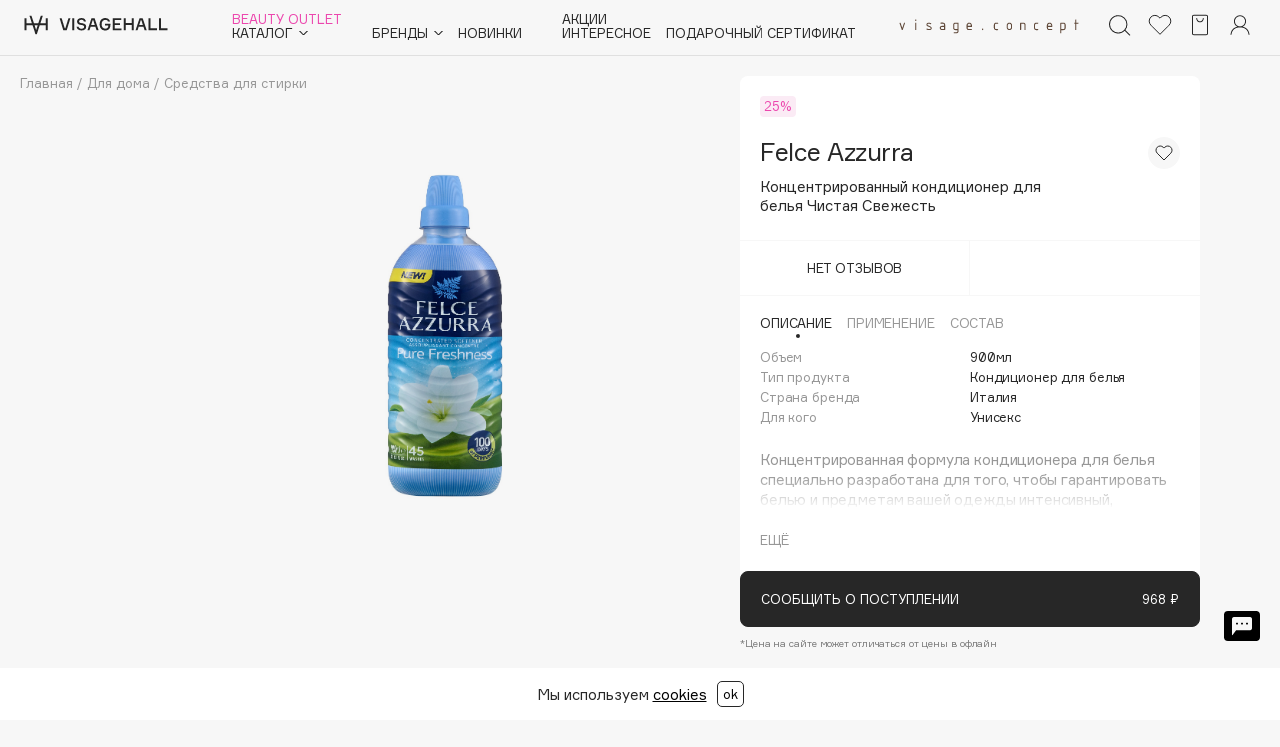

--- FILE ---
content_type: text/html
request_url: https://visagehall.ru/catalog/home/sredstva_dlya_stirki/kontsentrirovannyy-konditsioner-dlya-belya-chistaya-svezhest.00223496/
body_size: 86756
content:
<!DOCTYPE html>
<html lang="ru" prefix="og: https://ogp.me/ns#" class="">
<head>
    <meta name="viewport"
          content="width=device-width,initial-scale=1.0,maximum-scale=1,minimal-ui,viewport-fit=cover">
    <meta http-equiv="X-UA-Compatible" content="IE=edge">
    <meta name="format-detection" content="telephone=no">
    <meta name="format-detection" content="address=no">

    <title>Felce Azzurra Концентрированный кондиционер для белья Чистая Свежесть — купить по низкой цене в VISAGEHALL </title>
    <meta http-equiv="Content-Type" content="text/html; charset=UTF-8" />
<meta name="robots" content="index, follow" />
<meta name="keywords" content="Концентрированный кондиционер для белья Чистая Свежесть, Felce Azzurra, косметика, парфюмерия, интернет-магазин, доставка, Москва, Махачкала, Каспийск, Дербент " />
<meta name="description" content="Концентрированный кондиционер для белья Чистая Свежесть Felce Azzurra, косметика, парфюмерия, интернет-магазин, доставка, Москва, Махачкала, Каспийск, ДербентКупить концентрированный кондиционер для белья чистая свежесть  Felce Azzurra,  в интернет-магазине VISAGEHALL. Быстрая доставка по всей России. Подробное описание, состав, фото. " />
<link rel="canonical" href="https://visagehall.ru/catalog/home/sredstva_dlya_stirki/kontsentrirovannyy-konditsioner-dlya-belya-chistaya-svezhest.00223496/" />
<script type="text/javascript" data-skip-moving="true">(function(w, d) {var v = w.frameCacheVars = {'CACHE_MODE':'HTMLCACHE','storageBlocks':[],'dynamicBlocks':{'header__control':'d41d8cd98f00','pB0CBO':'3c1b55de74a6','my_dynamic':'d41d8cd98f00','LkGdQn':'71652de3f7f1','XEVOpk':'9bc24b2b9a7e','g8taYv':'c668fbe42d83','rIpOz9':'510a25cd20da','0weid0':'6e9fab638ad4'},'AUTO_UPDATE':true,'AUTO_UPDATE_TTL':'120','version':'2'};var inv = false;if (v.AUTO_UPDATE === false){if (v.AUTO_UPDATE_TTL && v.AUTO_UPDATE_TTL > 0){var lm = Date.parse(d.lastModified);if (!isNaN(lm)){var td = new Date().getTime();if ((lm + v.AUTO_UPDATE_TTL * 1000) >= td){w.frameRequestStart = false;w.preventAutoUpdate = true;return;}inv = true;}}else{w.frameRequestStart = false;w.preventAutoUpdate = true;return;}}var r = w.XMLHttpRequest ? new XMLHttpRequest() : (w.ActiveXObject ? new w.ActiveXObject("Microsoft.XMLHTTP") : null);if (!r) { return; }w.frameRequestStart = true;var m = v.CACHE_MODE; var l = w.location; var x = new Date().getTime();var q = "?bxrand=" + x + (l.search.length > 0 ? "&" + l.search.substring(1) : "");var u = l.protocol + "//" + l.host + l.pathname + q;r.open("GET", u, true);r.setRequestHeader("BX-ACTION-TYPE", "get_dynamic");r.setRequestHeader("X-Bitrix-Composite", "get_dynamic");r.setRequestHeader("BX-CACHE-MODE", m);r.setRequestHeader("BX-CACHE-BLOCKS", v.dynamicBlocks ? JSON.stringify(v.dynamicBlocks) : "");if (inv){r.setRequestHeader("BX-INVALIDATE-CACHE", "Y");}try { r.setRequestHeader("BX-REF", d.referrer || "");} catch(e) {}if (m === "APPCACHE"){r.setRequestHeader("BX-APPCACHE-PARAMS", JSON.stringify(v.PARAMS));r.setRequestHeader("BX-APPCACHE-URL", v.PAGE_URL ? v.PAGE_URL : "");}r.onreadystatechange = function() {if (r.readyState != 4) { return; }var a = r.getResponseHeader("BX-RAND");var b = w.BX && w.BX.frameCache ? w.BX.frameCache : false;if (a != x || !((r.status >= 200 && r.status < 300) || r.status === 304 || r.status === 1223 || r.status === 0)){var f = {error:true, reason:a!=x?"bad_rand":"bad_status", url:u, xhr:r, status:r.status};if (w.BX && w.BX.ready && b){BX.ready(function() {setTimeout(function(){BX.onCustomEvent("onFrameDataRequestFail", [f]);}, 0);});}w.frameRequestFail = f;return;}if (b){b.onFrameDataReceived(r.responseText);if (!w.frameUpdateInvoked){b.update(false);}w.frameUpdateInvoked = true;}else{w.frameDataString = r.responseText;}};r.send();var p = w.performance;if (p && p.addEventListener && p.getEntries && p.setResourceTimingBufferSize){var e = 'resourcetimingbufferfull';var h = function() {if (w.BX && w.BX.frameCache && w.BX.frameCache.frameDataInserted){p.removeEventListener(e, h);}else {p.setResourceTimingBufferSize(p.getEntries().length + 50);}};p.addEventListener(e, h);}})(window, document);</script>
<script type="text/javascript" data-skip-moving="true">(function(w, d, n) {var cl = "bx-core";var ht = d.documentElement;var htc = ht ? ht.className : undefined;if (htc === undefined || htc.indexOf(cl) !== -1){return;}var ua = n.userAgent;if (/(iPad;)|(iPhone;)/i.test(ua)){cl += " bx-ios";}else if (/Windows/i.test(ua)){cl += ' bx-win';}else if (/Macintosh/i.test(ua)){cl += " bx-mac";}else if (/Linux/i.test(ua) && !/Android/i.test(ua)){cl += " bx-linux";}else if (/Android/i.test(ua)){cl += " bx-android";}cl += (/(ipad|iphone|android|mobile|touch)/i.test(ua) ? " bx-touch" : " bx-no-touch");cl += w.devicePixelRatio && w.devicePixelRatio >= 2? " bx-retina": " bx-no-retina";var ieVersion = -1;if (/AppleWebKit/.test(ua)){cl += " bx-chrome";}else if (/Opera/.test(ua)){cl += " bx-opera";}else if (/Firefox/.test(ua)){cl += " bx-firefox";}ht.className = htc ? htc + " " + cl : cl;})(window, document, navigator);</script>


<link href="/bitrix/js/ui/design-tokens/dist/ui.design-tokens.css?167401711024720" type="text/css"  rel="stylesheet" />
<link href="/bitrix/js/ui/fonts/opensans/ui.font.opensans.css?16740169492555" type="text/css"  rel="stylesheet" />
<link href="/bitrix/js/main/popup/dist/main.popup.bundle.css?171391740429861" type="text/css"  rel="stylesheet" />
<link href="/bitrix/cache/css/s1/visagehall_new/page_1cd80c289e9e064d6e6248f3fee58d80/page_1cd80c289e9e064d6e6248f3fee58d80_v1.css?176913610718342" type="text/css"  rel="stylesheet" />
<link href="/bitrix/cache/css/s1/visagehall_new/template_3e0bf534b1296a4150770c1b278b1dc9/template_3e0bf534b1296a4150770c1b278b1dc9_v1.css?1769136107477564" type="text/css"  data-template-style="true" rel="stylesheet" />







    <meta property="og:title" content="Концентрированный кондиционер для белья Чистая Свежесть">
    <meta property="og:type" content="">
    <meta property="og:image" content="https://visagehall.ru/api/site/products/178614/image">
    <meta property="og:url" content="">
    <meta property="og:description" content="Концентрированная формула кондиционера для белья специально разработана для того, чтобы гарантировать белью и предметам вашей одежды интенсивный, приятный стойкий аромат и максимальную мягкость в течении долгого времени. Одного флакона достаточно для 41 стирки.
Травяные ноты придают интенсивную и и">
    <meta property="og:site_name" content="VISAGEHALL">
    

    <!--    <meta name="theme-color" content="#ec47ae">-->
    <link rel="apple-touch-icon" sizes="57x57" href="/local/templates/visagehall_new/assets/images/icons/favicon_new.svg">
    <link rel="apple-touch-icon" sizes="60x60" href="/local/templates/visagehall_new/assets/images/icons/favicon_new.svg">
    <link rel="apple-touch-icon" sizes="72x72" href="/local/templates/visagehall_new/assets/images/icons/favicon_new.svg">
    <link rel="apple-touch-icon" sizes="76x76" href="/local/templates/visagehall_new/assets/images/icons/favicon_new.svg">
    <link rel="apple-touch-icon" sizes="114x114" href="local/templates/visagehall_new/assets/images/icons/favicon_new.svg">
    <link rel="apple-touch-icon" sizes="120x120" href="local/templates/visagehall_new/assets/images/icons/favicon_new.svg">
    <link rel="apple-touch-icon" sizes="144x144" href="/local/templates/visagehall_new/assets/images/icons/favicon_new.svg">
    <link rel="apple-touch-icon" sizes="152x152" href="/local/templates/visagehall_new/assets/images/icons/favicon_new.svg">
    <link rel="apple-touch-icon" sizes="180x180" href="/local/templates/visagehall_new/assets/images/icons/favicon_new.svg">
    <link rel="icon" type="image/png" sizes="192x192" href="/local/templates/visagehall_new/assets/images/icons/favicon_new.svg">
    <link rel="icon" type="image/png" sizes="32x32" href="/local/templates/visagehall_new/assets/images/icons/favicon_new.svg">
    <link rel="icon" type="image/png" sizes="96x96" href="/local/templates/visagehall_new/assets/images/icons/favicon_new.svg">
    <link rel="icon" type="image/png" sizes="16x16" href="/local/templates/visagehall_new/assets/images/icons/favicon_new.svg">
    <link rel="mask-icon" href="/local/templates/visagehall_new/assets/images/icons/favicon_new.svg" color="#E8388B">
    <link rel="manifest" href="/new_icons/manifest.json">
    <meta name="msapplication-TileColor" content="#ec47ae">
    <meta name="msapplication-TileImage" content="/local/templates/visagehall_new/assets/images/icons/favicon_new.svg">

    <!-- iOs app -->
    <meta name="apple-itunes-app" content="app-id=1230192568">

    <meta name="mailru-verification" content="803b623cf6a0fd99"/>
                <script data-skip-moving="true">

            window.dataLayer = [];
        </script>

        <!-- Yandex.Metrika counter -->
                <noscript><div><img src="https://mc.yandex.ru/watch/33707524" style="position:absolute; left:-9999px;" alt="" /></div></noscript>
        <!-- /Yandex.Metrika counter -->



            <script type="application/ld+json">{
            "@context": "https:\/\/schema.org",
            "@type": "Organization",
            "name": "VISAGEHALL",
            "url": "https://visagehall.ru/",
            "logo": "https://visagehall.ru/upload/images_new_icon/933x933.svg?v=2",
            "address": {
                "@type": "PostalAddress",
                "streetAddress": "Ярагского, 92",
                "addressLocality": "Махачкала",
                "addressRegion": "Дагестан",
                "postalCode": "367003",
                "addressCountry": "RU"
            },
            "contactPoint": {
                "@type": "ContactPoint",
                "contactType": "\u0421\u043b\u0443\u0436\u0431\u0430 \u043f\u043e\u0434\u0434\u0435\u0440\u0436\u043a\u0438 \u043a\u043b\u0438\u0435\u043d\u0442\u043e\u0432",
                "telephone": "+7 800 700 33 37",
                "email": "info@visagehall.ru"
            },
            "sameAs": [
                "https://t.me/visage_hall",
                "https://vk.com/visage_hall",
                "https://instagram.com/visage_hall"
            ]
        }</script>
        <!-- recaptcha start-->
        <style>
        .grecaptcha-badge {
            display: none !important;
        }
		.popmechanic-js-container{
			display: none !important;
		}
    </style>
    <!-- recaptcha end-->
    <!-- mindbox integration -->
        </head>
<body >

<!--
 -->

<header class="header  " data-header>
        <div class="header__wrap">
        <div class="container header__container">
            <div class="header__mtoggle">
                <a href="#" class="mtoggle" data-mtoggle>
                    <span class="mtoggle__icon"></span>
                </a>
            </div>

                        
            <div class="header__brand">
                <a href="/" class="brand">
                    <svg width="152" height="40">
                        <use xlink:href="#icon-vh_new_header_logo_v1"></use>
                    </svg>
                    <style>
                        .header__brand a {
                            fill: #272727;
                        }
                        .header__brand a:hover {
                            fill: #ec47ae!important;
                        }
                    </style>
<!--                    <img src="/local/templates/visagehall_new/images/VH_Logotype_Horizontal_v1.svg">-->
                    <!--<img src="/local/templates/visagehall_new/assets/images/logo.svg"
                         width="152"
                         height="13"
                         alt="логотип"
                         class="brand__img">
                    <img src="/local/templates/visagehall_new/assets/images/logo-white.svg"
                         width="152"
                         height="13"
                         alt="логотип visagehall"
                         class="brand__img brand__img--white">-->
                </a>
            </div>
<style>
	.popmechanic-items{
        display: none!important;
	}
    .desktop_catalog{
        display: flex;
    }
    .mobile_catalog{
        display: none;
        padding-right: 20px;
    }
    @media (max-width: 1024px) {
        .desktop_catalog{
            display: none;
        }
        .mobile_catalog{
            display: block;
        }
    }

</style>
            <div class="header__nav">
                <nav class="mnav" data-nav>
                    <div class="mnav__wrap">
                        <div class="mnav__menu">
                            <div class="main-menu desktop_catalog">
                                <div class="main-menu__wrapper">
                                    <div class="main-menu__el main-menu__el--column">
                                        <div class="main-menu__el" data-menu-el>
                                                                                            <a href="/catalog/action/" class="main-menu__link main-menu__link--sale">
                                                    Beauty Outlet                                                </a>
                                                                                    </div>

                                        <div class="main-menu__el" data-menu-el>
                                            <a style="max-width: 76px" class="main-menu__link main-menu__link--dropdown main-menu__link--catalog"
                                               data-dropdown-toggle="catalog-menu">
                                                Каталог

                                                <svg width="9" height="4">
                                                    <use xlink:href="#icon-arrow-down"></use>
                                                </svg>
                                            </a>
                                        </div>
                                    </div>

                                    <div class="main-menu__el" data-menu-el>
                                        <a class="main-menu__link main-menu__link--dropdown main-menu__link--brands"
                                           data-dropdown-toggle="brands-menu">
                                            Бренды

                                            <svg width="9" height="4">
                                                <use xlink:href="#icon-arrow-down"></use>
                                            </svg>
                                        </a>
                                    </div>

                                    <div class="main-menu__el" data-menu-el>
                                        <a href="/catalog/vh-new/"
                                           class="main-menu__link">
                                            Новинки
                                        </a>
                                    </div>
                                </div>
                                <div class="main-menu__wrapper">
                                    <div class="main-menu__el main-menu__el--column">
                                        <div class="main-menu__el" data-menu-el>
                                                                                            <a href="/blog/news/" class="main-menu__link">Акции</a>
                                                                                    </div>

                                        <div class="main-menu__el" data-menu-el>
                                                                                            <a href="/blog/events/" class="main-menu__link">Интересное</a>
                                                                                    </div>
                                    </div>

                                    <div class="main-menu__el">
                                                                                    <a href="/certificate/"
                                               class="main-menu__link">
                                                Подарочный сертификат
                                            </a>
                                                                            </div>

                                                                    </div>

                                <div class="main-menu__wrapper main-menu__wrapper__vc">
                                    <div class="main-menu__el" style="cursor: pointer" data-menu-el="">
                                        <a href="https://visageconcept.com/" target="_blank">
                                            <img src="/local/templates/visagehall_new/assets/images/header/logo_concept.svg" style="margin-left: 3px;margin-top: 5px;width: 180px;">
                                        </a>
                                    </div>
                                </div>

                            </div>
                            <div class="main-menu mobile_catalog">
                                <div class="main-menu__wrapper">
                                    <div class="main-menu__el main-menu__el--column">

                                        <div class="main-menu__el" data-menu-el>
                                            <a href="/catalog/vh-new/"
                                               class="main-menu__link">
                                                Новинки
                                                <span>></span>
                                            </a>
                                        </div>
                                        <div class="main-menu__el" data-menu-el>
                                            <a class="main-menu__link main-menu__link--dropdown main-menu__link--catalog"
                                               data-dropdown-toggle="catalog-menu">
                                                Каталог
                                                <span>></span>
                                                <svg width="9" height="4">
                                                    <use xlink:href="#icon-arrow-down"></use>
                                                </svg>
                                            </a>
                                        </div>
                                    </div>

                                    <div class="main-menu__el" data-menu-el>
                                        <a class="main-menu__link main-menu__link--dropdown main-menu__link--brands"
                                           data-dropdown-toggle="brands-menu">
                                            Бренды
                                            <span>></span>
                                            <svg width="9" height="4">
                                                <use xlink:href="#icon-arrow-down"></use>
                                            </svg>
                                        </a>
                                    </div>


                                </div>

                                <div class="main-menu__wrapper">
                                    <div class="main-menu__el main-menu__el--column">
                                        <div class="main-menu__el" data-menu-el>
                                                                                            <a href="/blog/news/" class="main-menu__link">Акции  <span>></span> </a>
                                                                                    </div>

                                        <div class="main-menu__el" data-menu-el>
                                                                                            <a href="/blog/events/" class="main-menu__link">Интересное  <span>></span> </a>
                                                                                    </div>
                                    </div>

                                    <div class="main-menu__el">
                                                                                    <a href="/certificate/"
                                               class="main-menu__link">
                                                Подарочный сертификат
                                                <span>></span>  </a>
                                                                            </div>

                                                                    </div>
                                <div class="main-menu__el" data-menu-el>
                                                                            <a href="/catalog/action/" class="main-menu__link main-menu__link--sale">
                                            Beauty Outlet                                            <span>></span>
                                        </a>
                                                                    </div>
                                <div class="main-menu__wrapper">
                                    <div class="main-menu__el" style="margin-top: 34px; cursor: pointer" data-menu-el="">
                                        <a href="https://visageconcept.com/" class="main-menu__link" target="_blank">
                                            <img src="/local/templates/visagehall_new/assets/images/header/logo_concept.svg" style="margin-left: 3px;margin-top: 5px;width: 180px;">
                                            <span>></span>
                                        </a>
                                    </div>
                                </div>

                            </div>
                        </div>
                    </div>
                </nav>
            </div>

            <div class="header__control">
                <div id="bxdynamic_header__control_start" style="display:none"></div><div id="bxdynamic_header__control_end" style="display:none"></div>            </div>

            <div class="header__contacts">
                <a href="tel:+78007003337" class="header__contacts-link">8-800-700-33-37</a>
                <a href="mailto:info@visagehall.ru" class="header__contacts-link">info@visagehall.ru</a>
            </div>

        </div>
    </div>
    <div id="bxdynamic_pB0CBO_start" style="display:none"></div><div class="header-catalog" data-catalog="/bitrix/services/main/ajax.php?c=next%3Aheader.catalog&mode=class&action=load">
    <div class="container">
        <div class="header-catalog__breadcrumbs hidden"
             data-catalog-breadcrumbs>
            <a class="header-catalog__back" data-catalog-back>
                <svg width="8" height="9">
                    <use xlink:href="#icon-arrow"></use>
                </svg>

                Назад</a>
            <span>|</span>
            <a class="header-catalog__current" data-catalog-current>Уход</a>
        </div>

        <div class="header-catalog__wrapper">
                        <div class="header-catalog__left">
    <div class="header-catalog__level header-catalog__level--1 active"
         data-catalog-level="0">
        <ul class="header-catalog__list" style="max-width: 330px;">
            <li class="header-catalog__close" data-catalog-close>
                <svg width="8" height="9">
                    <use xlink:href="#icon-arrow"></use>
                </svg>

                Каталог
            </li>
                                                <li class="header-catalog__item">
                        <a class="header-catalog__link" style="max-width: 290px; display: inline-block; color:  #ec47ae;"
                        data-catalog-link="2956"
                        href="/catalog/action/">Beauty Outlet                                                    </a>
                    </li>
                                                                <li class="header-catalog__item">
                        <a class="header-catalog__link" style="max-width: 290px; display: inline-block; color:  #272727;"
                           data-catalog-link="1613">Макияж                                                    </a>
                    </li>
                                                                <li class="header-catalog__item">
                        <a class="header-catalog__link" style="max-width: 290px; display: inline-block; color:  #272727;"
                           data-catalog-link="1616">Уход                                                    </a>
                    </li>
                                                                <li class="header-catalog__item">
                        <a class="header-catalog__link" style="max-width: 290px; display: inline-block; color:  #272727;"
                           data-catalog-link="1617">Ароматы                                                    </a>
                    </li>
                                                                <li class="header-catalog__item">
                        <a class="header-catalog__link" style="max-width: 290px; display: inline-block; color:  #272727;"
                           data-catalog-link="1614">Азия                                                    </a>
                    </li>
                                                                <li class="header-catalog__item">
                        <a class="header-catalog__link" style="max-width: 290px; display: inline-block; color:  #272727;"
                           data-catalog-link="1615">Подарки                                                    </a>
                    </li>
                                                                <li class="header-catalog__item">
                        <a class="header-catalog__link" style="max-width: 290px; display: inline-block; color:  #272727;"
                           data-catalog-link="3266">Для мужчин                                                    </a>
                    </li>
                                                                <li class="header-catalog__item">
                        <a class="header-catalog__link" style="max-width: 290px; display: inline-block; color:  #272727;"
                           data-catalog-link="3223">Детям                                                    </a>
                    </li>
                                                                <li class="header-catalog__item">
                        <a class="header-catalog__link" style="max-width: 290px; display: inline-block; color:  #272727;"
                           data-catalog-link="3265">Для дома                                                    </a>
                    </li>
                                                                <li class="header-catalog__item">
                        <a class="header-catalog__link" style="max-width: 290px; display: inline-block; color:  #272727;"
                           data-catalog-link="3264">Техника                                                    </a>
                    </li>
                                    </ul>
    </div>

    <div class="header-catalog__level header-catalog__level--2 inactive"
         data-catalog-level="1"></div>
    <div class="header-catalog__level header-catalog__level--3 inactive"
         data-catalog-level="2"></div>
    <div class="header-catalog__level header-catalog__level--4 inactive"
         data-catalog-level="3"></div>
    <div class="header-catalog__level header-catalog__level--5 inactive"
         data-catalog-level="4"></div>
    <div class="header-catalog__level header-catalog__level--6 inactive"
         data-catalog-level="5"></div>
</div>

            <div class="header-catalog__right">
                                    
<a href="/blog/news/beauty_start.html" class="header-catalog__promo header-promo" data-catalog-promo>
    <!--Промо-блок (только на первом уровне header-catalog-->
    <div class="header-promo__image-wrapper">
        <div class="inner">
            <img src="/upload/resize_cache/iblock/c5b/1144_700_2/btkezdzzq36ihrha3obzigw5t0hwn7kb.jpg"
                 width="572" height="350" alt="промо-блок">
                    </div>
    </div>

    <div class="header-promo__content">
        <p style="font-size: 25px;  color: black">Beauty start</p>
        <p class="subheadline"></p>
                    <p class="caption caption--uppercase">1 янв - 31 янв</p>
            </div>
</a>

                
                <div class="header-catalog__goods header-goods hidden" data-catalog-goods>
                    <div class="nx-list-slider">
                        <div class="nx-list-slider__slider" data-list-slider="header-goods">
                            <div class="swiper-wrapper" data-ajax-goods>
                            </div>
                        </div>
                    </div>
                </div>
            </div>
        </div>
    </div>
</div>
<div id="bxdynamic_pB0CBO_end" style="display:none"></div>    
<div class="header-brands" style="display: none" data-brands>
    <div class="container">

        <div class="header-brands__wrapper">
            <div class="header-brands__left">
                <div class="brand-search">
                    <label class="brand-search__label">
                        <svg class="brand-search__label-find" width="25" height="25">
                            <use xlink:href="#icon-search"></use>
                        </svg>

                        <input class="brand-search__input" type="text"
                               placeholder="Найти бренд" data-brand-search>
                        <a class="search-catalog__clear brand-search__label-clear js-form-reset" data-brand-clear>
                            <svg width="24" height="24">
                                <use xlink:href="#icon-clear"></use>
                            </svg>
                        </a>
                    </label>

                    <div class="brand-search__letters letters">
                        <ul class="letters__list">
                            <button data-letter="#brand_favorite"
                                    class="hidden_likes actions__item active actions__item_brand_"></button>
                                                                                                                                                                                            <li class="letters__item letters__item--digits ">
                                    <a data-letter="#brand_0-9"
                                       class="letters__letter">0 - 9</a>
                                </li>
                                                                                                                                                                                            <li class="letters__item  ">
                                    <a data-letter="#brand_A"
                                       class="letters__letter">A</a>
                                </li>
                                                                                                                                                                                            <li class="letters__item  ">
                                    <a data-letter="#brand_B"
                                       class="letters__letter">B</a>
                                </li>
                                                                                                                                                                                            <li class="letters__item  ">
                                    <a data-letter="#brand_C"
                                       class="letters__letter">C</a>
                                </li>
                                                                                                                                                                                            <li class="letters__item  ">
                                    <a data-letter="#brand_D"
                                       class="letters__letter">D</a>
                                </li>
                                                                                                                                                                                            <li class="letters__item  ">
                                    <a data-letter="#brand_E"
                                       class="letters__letter">E</a>
                                </li>
                                                                                                                                                                                            <li class="letters__item  ">
                                    <a data-letter="#brand_F"
                                       class="letters__letter">F</a>
                                </li>
                                                                                                                                                                                            <li class="letters__item  ">
                                    <a data-letter="#brand_G"
                                       class="letters__letter">G</a>
                                </li>
                                                                                                                                                                                            <li class="letters__item  ">
                                    <a data-letter="#brand_H"
                                       class="letters__letter">H</a>
                                </li>
                                                                                                                                                                                            <li class="letters__item  ">
                                    <a data-letter="#brand_I"
                                       class="letters__letter">I</a>
                                </li>
                                                                                                                                                                                            <li class="letters__item  ">
                                    <a data-letter="#brand_J"
                                       class="letters__letter">J</a>
                                </li>
                                                                                                                                                                                            <li class="letters__item  ">
                                    <a data-letter="#brand_K"
                                       class="letters__letter">K</a>
                                </li>
                                                                                                                                                                                            <li class="letters__item  ">
                                    <a data-letter="#brand_L"
                                       class="letters__letter">L</a>
                                </li>
                                                                                                                                                                                            <li class="letters__item  ">
                                    <a data-letter="#brand_M"
                                       class="letters__letter">M</a>
                                </li>
                                                                                                                                                                                            <li class="letters__item  ">
                                    <a data-letter="#brand_N"
                                       class="letters__letter">N</a>
                                </li>
                                                                                                                                                                                            <li class="letters__item  ">
                                    <a data-letter="#brand_O"
                                       class="letters__letter">O</a>
                                </li>
                                                                                                                                                                                            <li class="letters__item  ">
                                    <a data-letter="#brand_P"
                                       class="letters__letter">P</a>
                                </li>
                                                                                                                                                                                            <li class="letters__item  ">
                                    <a data-letter="#brand_Q"
                                       class="letters__letter">Q</a>
                                </li>
                                                                                                                                                                                            <li class="letters__item  ">
                                    <a data-letter="#brand_R"
                                       class="letters__letter">R</a>
                                </li>
                                                                                                                                                                                            <li class="letters__item  ">
                                    <a data-letter="#brand_S"
                                       class="letters__letter">S</a>
                                </li>
                                                                                                                                                                                            <li class="letters__item  ">
                                    <a data-letter="#brand_T"
                                       class="letters__letter">T</a>
                                </li>
                                                                                                                                                                                            <li class="letters__item  ">
                                    <a data-letter="#brand_U"
                                       class="letters__letter">U</a>
                                </li>
                                                                                                                                                                                            <li class="letters__item  ">
                                    <a data-letter="#brand_V"
                                       class="letters__letter">V</a>
                                </li>
                                                                                                                                                                                            <li class="letters__item  ">
                                    <a data-letter="#brand_W"
                                       class="letters__letter">W</a>
                                </li>
                                                                                                                                                                                            <li class="letters__item  ">
                                    <a data-letter="#brand_X"
                                       class="letters__letter">X</a>
                                </li>
                                                                                                                                                                                            <li class="letters__item  ">
                                    <a data-letter="#brand_Y"
                                       class="letters__letter">Y</a>
                                </li>
                                                                                                                                                                                            <li class="letters__item  ">
                                    <a data-letter="#brand_Z"
                                       class="letters__letter">Z</a>
                                </li>
                                                                                                                                                                                            <li class="letters__item letters__item--russian ">
                                    <a data-letter="#brand_А-Я"
                                       class="letters__letter">А - Я</a>
                                </li>
                                                    </ul>
                    </div>

                    <noindex>
                        <p class="brand-search__no-result subheadline hidden" data-brands-no-results>По вашему запросу
                            не найдено соответствий</p>
                    </noindex>

                    <div class="brand-search__content">
                        
                                                    <div class="brand-search__wrapper brand-search__popular">
                                <p class="brand-search__title">Популярные</p>

                                <ul class="brand-search__list">
                                                                            <li style="display: flex" class="brand-search__item">
                                            <button
                                                    class=" hidden_likes actions__item actions__item_brand"
                                                    data-brand-id="1704"
                                                    data-brand-name="Dior"
                                                    data-brand-link="/brands/dior/"></button>
                                            <a style="cursor: pointer" href="/brands/dior/"
                                               class="subheadline">Dior</a>
                                                                                                                                </li>
                                                                            <li style="display: flex" class="brand-search__item">
                                            <button
                                                    class=" hidden_likes actions__item actions__item_brand"
                                                    data-brand-id="2221"
                                                    data-brand-name="Nashi Argan"
                                                    data-brand-link="/brands/nashi-argan/"></button>
                                            <a style="cursor: pointer" href="/brands/nashi-argan/"
                                               class="subheadline">Nashi Argan</a>
                                                                                                                                </li>
                                                                            <li style="display: flex" class="brand-search__item">
                                            <button
                                                    class=" hidden_likes actions__item actions__item_brand"
                                                    data-brand-id="5017"
                                                    data-brand-name="d'Alba"
                                                    data-brand-link="/brands/d-alba/"></button>
                                            <a style="cursor: pointer" href="/brands/d-alba/"
                                               class="subheadline">d'Alba</a>
                                                                                                                                </li>
                                                                            <li style="display: flex" class="brand-search__item">
                                            <button
                                                    class=" hidden_likes actions__item actions__item_brand"
                                                    data-brand-id="2063"
                                                    data-brand-name="Zielinski & Rozen"
                                                    data-brand-link="/brands/zielinski-rozen/"></button>
                                            <a style="cursor: pointer" href="/brands/zielinski-rozen/"
                                               class="subheadline">Zielinski & Rozen</a>
                                                                                                                                </li>
                                                                            <li style="display: flex" class="brand-search__item">
                                            <button
                                                    class=" hidden_likes actions__item actions__item_brand"
                                                    data-brand-id="1980"
                                                    data-brand-name="SHIKstudio"
                                                    data-brand-link="/brands/shikstudio/"></button>
                                            <a style="cursor: pointer" href="/brands/shikstudio/"
                                               class="subheadline">SHIKstudio</a>
                                                                                                                                </li>
                                                                            <li style="display: flex" class="brand-search__item">
                                            <button
                                                    class=" hidden_likes actions__item actions__item_brand"
                                                    data-brand-id="1962"
                                                    data-brand-name="Romanovamakeup"
                                                    data-brand-link="/brands/romanovamakeup/"></button>
                                            <a style="cursor: pointer" href="/brands/romanovamakeup/"
                                               class="subheadline">Romanovamakeup</a>
                                                                                                                                </li>
                                                                            <li style="display: flex" class="brand-search__item">
                                            <button
                                                    class=" hidden_likes actions__item actions__item_brand"
                                                    data-brand-id="2077"
                                                    data-brand-name="Tom Ford"
                                                    data-brand-link="/brands/tom-ford/"></button>
                                            <a style="cursor: pointer" href="/brands/tom-ford/"
                                               class="subheadline">Tom Ford</a>
                                                                                                                                </li>
                                                                            <li style="display: flex" class="brand-search__item">
                                            <button
                                                    class=" hidden_likes actions__item actions__item_brand"
                                                    data-brand-id="1781"
                                                    data-brand-name="HFC"
                                                    data-brand-link="/brands/hfc/"></button>
                                            <a style="cursor: pointer" href="/brands/hfc/"
                                               class="subheadline">HFC</a>
                                                                                                                                </li>
                                                                            <li style="display: flex" class="brand-search__item">
                                            <button
                                                    class=" hidden_likes actions__item actions__item_brand"
                                                    data-brand-id="5138"
                                                    data-brand-name="The Act"
                                                    data-brand-link="/brands/the-act/"></button>
                                            <a style="cursor: pointer" href="/brands/the-act/"
                                               class="subheadline">The Act</a>
                                                                                                                                </li>
                                                                            <li style="display: flex" class="brand-search__item">
                                            <button
                                                    class=" hidden_likes actions__item actions__item_brand"
                                                    data-brand-id="4981"
                                                    data-brand-name="K18"
                                                    data-brand-link="/brands/k18/"></button>
                                            <a style="cursor: pointer" href="/brands/k18/"
                                               class="subheadline">K18</a>
                                                                                                                                </li>
                                                                            <li style="display: flex" class="brand-search__item">
                                            <button
                                                    class=" hidden_likes actions__item actions__item_brand"
                                                    data-brand-id="1736"
                                                    data-brand-name="Estée Lauder"
                                                    data-brand-link="/brands/estee-lauder/"></button>
                                            <a style="cursor: pointer" href="/brands/estee-lauder/"
                                               class="subheadline">Estée Lauder</a>
                                                                                                                                </li>
                                                                            <li style="display: flex" class="brand-search__item">
                                            <button
                                                    class=" hidden_likes actions__item actions__item_brand"
                                                    data-brand-id="1677"
                                                    data-brand-name="Clarins"
                                                    data-brand-link="/brands/clarins/"></button>
                                            <a style="cursor: pointer" href="/brands/clarins/"
                                               class="subheadline">Clarins</a>
                                                                                                                                </li>
                                    
                                </ul>
                            </div>
                        
                                                    <div id="brand_0-9" class="brand-search__wrapper" data-brand-group>
                                <p class="brand-search__title">0 - 9</p>
                                <ul class="brand-search__list">
                                                                            <li style="display: flex" class="brand-search__item" data-brand-item>
                                            <button
                                                    class=" hidden_likes  actions__item actions__item_brand"
                                                    data-brand-id="5128"
                                                    data-brand-name="100BON"
                                                    data-brand-link="/brands/100bon/"></button>
                                            <a style="cursor: pointer" href="/brands/100bon/"
                                               class="subheadline">100BON</a>
                                                                                                                                </li>
                                                                            <li style="display: flex" class="brand-search__item" data-brand-item>
                                            <button
                                                    class=" active hidden_likes  actions__item actions__item_brand"
                                                    data-brand-id="5671"
                                                    data-brand-name="22|11"
                                                    data-brand-link="/brands/22_11/"></button>
                                            <a style="cursor: pointer" href="/brands/22_11/"
                                               class="subheadline">22|11</a>
                                                                                                                                </li>
                                                                    </ul>
                            </div>
                                                    <div id="brand_A" class="brand-search__wrapper" data-brand-group>
                                <p class="brand-search__title">A</p>
                                <ul class="brand-search__list">
                                                                            <li style="display: flex" class="brand-search__item" data-brand-item>
                                            <button
                                                    class=" active hidden_likes  actions__item actions__item_brand"
                                                    data-brand-id="1584"
                                                    data-brand-name="Acca Kappa"
                                                    data-brand-link="/brands/acca-kappa/"></button>
                                            <a style="cursor: pointer" href="/brands/acca-kappa/"
                                               class="subheadline">Acca Kappa</a>
                                                                                                                                </li>
                                                                            <li style="display: flex" class="brand-search__item" data-brand-item>
                                            <button
                                                    class=" hidden_likes  actions__item actions__item_brand"
                                                    data-brand-id="1585"
                                                    data-brand-name="Acqua di Parma"
                                                    data-brand-link="/brands/acqua-di-parma/"></button>
                                            <a style="cursor: pointer" href="/brands/acqua-di-parma/"
                                               class="subheadline">Acqua di Parma</a>
                                                                                                                                </li>
                                                                            <li style="display: flex" class="brand-search__item" data-brand-item>
                                            <button
                                                    class=" hidden_likes  actions__item actions__item_brand"
                                                    data-brand-id="5234"
                                                    data-brand-name="Acque di Italia"
                                                    data-brand-link="/brands/acque-di-italia/"></button>
                                            <a style="cursor: pointer" href="/brands/acque-di-italia/"
                                               class="subheadline">Acque di Italia</a>
                                                                                                                                </li>
                                                                            <li style="display: flex" class="brand-search__item" data-brand-item>
                                            <button
                                                    class=" hidden_likes  actions__item actions__item_brand"
                                                    data-brand-id="5019"
                                                    data-brand-name="Adele for you"
                                                    data-brand-link="/brands/adele-for-you/"></button>
                                            <a style="cursor: pointer" href="/brands/adele-for-you/"
                                               class="subheadline">Adele for you</a>
                                                                                                                                </li>
                                                                            <li style="display: flex" class="brand-search__item" data-brand-item>
                                            <button
                                                    class=" active hidden_likes  actions__item actions__item_brand"
                                                    data-brand-id="5442"
                                                    data-brand-name="Advante"
                                                    data-brand-link="/brands/advante/"></button>
                                            <a style="cursor: pointer" href="/brands/advante/"
                                               class="subheadline">Advante</a>
                                                                                                                                        <img style="padding-right: 5px; " src="/local/templates/visagehall_new/images/img/exclusive.svg">
                                                                                    </li>
                                                                            <li style="display: flex" class="brand-search__item" data-brand-item>
                                            <button
                                                    class=" active hidden_likes  actions__item actions__item_brand"
                                                    data-brand-id="4810"
                                                    data-brand-name="Aesop"
                                                    data-brand-link="/brands/aesop/"></button>
                                            <a style="cursor: pointer" href="/brands/aesop/"
                                               class="subheadline">Aesop</a>
                                                                                                                                </li>
                                                                            <li style="display: flex" class="brand-search__item" data-brand-item>
                                            <button
                                                    class=" active hidden_likes  actions__item actions__item_brand"
                                                    data-brand-id="5362"
                                                    data-brand-name="Age Stop"
                                                    data-brand-link="/brands/age-stop/"></button>
                                            <a style="cursor: pointer" href="/brands/age-stop/"
                                               class="subheadline">Age Stop</a>
                                                                                                                                        <img style="padding-right: 5px; " src="/local/templates/visagehall_new/images/img/exclusive.svg">
                                                                                    </li>
                                                                            <li style="display: flex" class="brand-search__item" data-brand-item>
                                            <button
                                                    class=" active hidden_likes  actions__item actions__item_brand"
                                                    data-brand-id="1589"
                                                    data-brand-name="Ajmal"
                                                    data-brand-link="/brands/ajmal/"></button>
                                            <a style="cursor: pointer" href="/brands/ajmal/"
                                               class="subheadline">Ajmal</a>
                                                                                                                                </li>
                                                                            <li style="display: flex" class="brand-search__item" data-brand-item>
                                            <button
                                                    class=" hidden_likes  actions__item actions__item_brand"
                                                    data-brand-id="5715"
                                                    data-brand-name="Alfaparf Milano"
                                                    data-brand-link="/brands/alfaparf-milano/"></button>
                                            <a style="cursor: pointer" href="/brands/alfaparf-milano/"
                                               class="subheadline">Alfaparf Milano</a>
                                                                                            <img style="padding-right: 5px; width: 23px;"
                                                     src="/local/templates/visagehall_new/images/img/NEW.svg">
                                                                                                                                </li>
                                                                            <li style="display: flex" class="brand-search__item" data-brand-item>
                                            <button
                                                    class=" hidden_likes  actions__item actions__item_brand"
                                                    data-brand-id="5203"
                                                    data-brand-name="Alix Avien"
                                                    data-brand-link="/brands/alix-avien/"></button>
                                            <a style="cursor: pointer" href="/brands/alix-avien/"
                                               class="subheadline">Alix Avien</a>
                                                                                                                                </li>
                                                                            <li style="display: flex" class="brand-search__item" data-brand-item>
                                            <button
                                                    class=" active hidden_likes  actions__item actions__item_brand"
                                                    data-brand-id="4731"
                                                    data-brand-name="Allies of Skin"
                                                    data-brand-link="/brands/allies-of-skin/"></button>
                                            <a style="cursor: pointer" href="/brands/allies-of-skin/"
                                               class="subheadline">Allies of Skin</a>
                                                                                                                                </li>
                                                                            <li style="display: flex" class="brand-search__item" data-brand-item>
                                            <button
                                                    class=" hidden_likes  actions__item actions__item_brand"
                                                    data-brand-id="5046"
                                                    data-brand-name="Alvin D'or"
                                                    data-brand-link="/brands/alvin-d-or/"></button>
                                            <a style="cursor: pointer" href="/brands/alvin-d-or/"
                                               class="subheadline">Alvin D'or</a>
                                                                                                                                </li>
                                                                            <li style="display: flex" class="brand-search__item" data-brand-item>
                                            <button
                                                    class=" hidden_likes  actions__item actions__item_brand"
                                                    data-brand-id="5658"
                                                    data-brand-name="AMAN"
                                                    data-brand-link="/brands/aman/"></button>
                                            <a style="cursor: pointer" href="/brands/aman/"
                                               class="subheadline">AMAN</a>
                                                                                                                                </li>
                                                                            <li style="display: flex" class="brand-search__item" data-brand-item>
                                            <button
                                                    class=" hidden_likes  actions__item actions__item_brand"
                                                    data-brand-id="4858"
                                                    data-brand-name="Amina Daudova Brushes"
                                                    data-brand-link="/brands/amina-daudova-brushes/"></button>
                                            <a style="cursor: pointer" href="/brands/amina-daudova-brushes/"
                                               class="subheadline">Amina Daudova Brushes</a>
                                                                                                                                </li>
                                                                            <li style="display: flex" class="brand-search__item" data-brand-item>
                                            <button
                                                    class=" hidden_likes  actions__item actions__item_brand"
                                                    data-brand-id="1592"
                                                    data-brand-name="Amouage"
                                                    data-brand-link="/brands/amouage/"></button>
                                            <a style="cursor: pointer" href="/brands/amouage/"
                                               class="subheadline">Amouage</a>
                                                                                                                                </li>
                                                                            <li style="display: flex" class="brand-search__item" data-brand-item>
                                            <button
                                                    class=" active hidden_likes  actions__item actions__item_brand"
                                                    data-brand-id="5607"
                                                    data-brand-name="Amuleto Di Casa"
                                                    data-brand-link="/brands/amuleto-di-casa/"></button>
                                            <a style="cursor: pointer" href="/brands/amuleto-di-casa/"
                                               class="subheadline">Amuleto Di Casa</a>
                                                                                                                                </li>
                                                                            <li style="display: flex" class="brand-search__item" data-brand-item>
                                            <button
                                                    class=" active hidden_likes  actions__item actions__item_brand"
                                                    data-brand-id="5510"
                                                    data-brand-name="Angiopharm"
                                                    data-brand-link="/brands/angiopharm/"></button>
                                            <a style="cursor: pointer" href="/brands/angiopharm/"
                                               class="subheadline">Angiopharm</a>
                                                                                                                                        <img style="padding-right: 5px; " src="/local/templates/visagehall_new/images/img/exclusive.svg">
                                                                                    </li>
                                                                            <li style="display: flex" class="brand-search__item" data-brand-item>
                                            <button
                                                    class=" hidden_likes  actions__item actions__item_brand"
                                                    data-brand-id="1595"
                                                    data-brand-name="Annbeauty"
                                                    data-brand-link="/brands/annbeauty/"></button>
                                            <a style="cursor: pointer" href="/brands/annbeauty/"
                                               class="subheadline">Annbeauty</a>
                                                                                                                                </li>
                                                                            <li style="display: flex" class="brand-search__item" data-brand-item>
                                            <button
                                                    class=" hidden_likes  actions__item actions__item_brand"
                                                    data-brand-id="5668"
                                                    data-brand-name="Anua"
                                                    data-brand-link="/brands/anua/"></button>
                                            <a style="cursor: pointer" href="/brands/anua/"
                                               class="subheadline">Anua</a>
                                                                                                                                </li>
                                                                            <li style="display: flex" class="brand-search__item" data-brand-item>
                                            <button
                                                    class=" hidden_likes  actions__item actions__item_brand"
                                                    data-brand-id="5694"
                                                    data-brand-name="Aquafresh"
                                                    data-brand-link="/brands/aquafresh/"></button>
                                            <a style="cursor: pointer" href="/brands/aquafresh/"
                                               class="subheadline">Aquafresh</a>
                                                                                                                                </li>
                                                                            <li style="display: flex" class="brand-search__item" data-brand-item>
                                            <button
                                                    class=" active hidden_likes  actions__item actions__item_brand"
                                                    data-brand-id="1600"
                                                    data-brand-name="Aravia Professional"
                                                    data-brand-link="/brands/aravia-professional/"></button>
                                            <a style="cursor: pointer" href="/brands/aravia-professional/"
                                               class="subheadline">Aravia Professional</a>
                                                                                                                                </li>
                                                                            <li style="display: flex" class="brand-search__item" data-brand-item>
                                            <button
                                                    class=" hidden_likes  actions__item actions__item_brand"
                                                    data-brand-id="5048"
                                                    data-brand-name="Arcadia"
                                                    data-brand-link="/brands/arcadia/"></button>
                                            <a style="cursor: pointer" href="/brands/arcadia/"
                                               class="subheadline">Arcadia</a>
                                                                                                                                </li>
                                                                            <li style="display: flex" class="brand-search__item" data-brand-item>
                                            <button
                                                    class=" hidden_likes  actions__item actions__item_brand"
                                                    data-brand-id="5718"
                                                    data-brand-name="Archetype"
                                                    data-brand-link="/brands/archetype/"></button>
                                            <a style="cursor: pointer" href="/brands/archetype/"
                                               class="subheadline">Archetype</a>
                                                                                            <img style="padding-right: 5px; width: 23px;"
                                                     src="/local/templates/visagehall_new/images/img/NEW.svg">
                                                                                                                                </li>
                                                                            <li style="display: flex" class="brand-search__item" data-brand-item>
                                            <button
                                                    class=" active hidden_likes  actions__item actions__item_brand"
                                                    data-brand-id="1601"
                                                    data-brand-name="Architect Demidoff"
                                                    data-brand-link="/brands/architect-demidoff/"></button>
                                            <a style="cursor: pointer" href="/brands/architect-demidoff/"
                                               class="subheadline">Architect Demidoff</a>
                                                                                                                                </li>
                                                                            <li style="display: flex" class="brand-search__item" data-brand-item>
                                            <button
                                                    class=" active hidden_likes  actions__item actions__item_brand"
                                                    data-brand-id="5452"
                                                    data-brand-name="ARIVE MAKEUP"
                                                    data-brand-link="/brands/arive-makeup/"></button>
                                            <a style="cursor: pointer" href="/brands/arive-makeup/"
                                               class="subheadline">ARIVE MAKEUP</a>
                                                                                                                                </li>
                                                                            <li style="display: flex" class="brand-search__item" data-brand-item>
                                            <button
                                                    class=" hidden_likes  actions__item actions__item_brand"
                                                    data-brand-id="4748"
                                                    data-brand-name="Aroma Harmony"
                                                    data-brand-link="/brands/aroma-harmony/"></button>
                                            <a style="cursor: pointer" href="/brands/aroma-harmony/"
                                               class="subheadline">Aroma Harmony</a>
                                                                                                                                </li>
                                                                            <li style="display: flex" class="brand-search__item" data-brand-item>
                                            <button
                                                    class=" active hidden_likes  actions__item actions__item_brand"
                                                    data-brand-id="4824"
                                                    data-brand-name="Art&Fact"
                                                    data-brand-link="/brands/art-fact/"></button>
                                            <a style="cursor: pointer" href="/brands/art-fact/"
                                               class="subheadline">Art&Fact</a>
                                                                                                                                </li>
                                                                            <li style="display: flex" class="brand-search__item" data-brand-item>
                                            <button
                                                    class=" active hidden_likes  actions__item actions__item_brand"
                                                    data-brand-id="1606"
                                                    data-brand-name="Art-Visage"
                                                    data-brand-link="/brands/art-visage/"></button>
                                            <a style="cursor: pointer" href="/brands/art-visage/"
                                               class="subheadline">Art-Visage</a>
                                                                                                                                </li>
                                                                            <li style="display: flex" class="brand-search__item" data-brand-item>
                                            <button
                                                    class=" active hidden_likes  actions__item actions__item_brand"
                                                    data-brand-id="1604"
                                                    data-brand-name="Artdeco"
                                                    data-brand-link="/brands/artdeco/"></button>
                                            <a style="cursor: pointer" href="/brands/artdeco/"
                                               class="subheadline">Artdeco</a>
                                                                                                                                </li>
                                                                            <li style="display: flex" class="brand-search__item" data-brand-item>
                                            <button
                                                    class=" hidden_likes  actions__item actions__item_brand"
                                                    data-brand-id="5693"
                                                    data-brand-name="Assoro"
                                                    data-brand-link="/brands/assoro/"></button>
                                            <a style="cursor: pointer" href="/brands/assoro/"
                                               class="subheadline">Assoro</a>
                                                                                                                                </li>
                                                                            <li style="display: flex" class="brand-search__item" data-brand-item>
                                            <button
                                                    class=" hidden_likes  actions__item actions__item_brand"
                                                    data-brand-id="5217"
                                                    data-brand-name="Astra"
                                                    data-brand-link="/brands/astra/"></button>
                                            <a style="cursor: pointer" href="/brands/astra/"
                                               class="subheadline">Astra</a>
                                                                                                                                </li>
                                                                            <li style="display: flex" class="brand-search__item" data-brand-item>
                                            <button
                                                    class=" hidden_likes  actions__item actions__item_brand"
                                                    data-brand-id="5321"
                                                    data-brand-name="Atelier Rebul"
                                                    data-brand-link="/brands/atelier-rebul/"></button>
                                            <a style="cursor: pointer" href="/brands/atelier-rebul/"
                                               class="subheadline">Atelier Rebul</a>
                                                                                                                                </li>
                                                                            <li style="display: flex" class="brand-search__item" data-brand-item>
                                            <button
                                                    class=" active hidden_likes  actions__item actions__item_brand"
                                                    data-brand-id="4664"
                                                    data-brand-name="Augustinus Bader"
                                                    data-brand-link="/brands/augustinus-bader/"></button>
                                            <a style="cursor: pointer" href="/brands/augustinus-bader/"
                                               class="subheadline">Augustinus Bader</a>
                                                                                                                                </li>
                                                                            <li style="display: flex" class="brand-search__item" data-brand-item>
                                            <button
                                                    class=" hidden_likes  actions__item actions__item_brand"
                                                    data-brand-id="5096"
                                                    data-brand-name="Aveda"
                                                    data-brand-link="/brands/aveda/"></button>
                                            <a style="cursor: pointer" href="/brands/aveda/"
                                               class="subheadline">Aveda</a>
                                                                                                                                </li>
                                                                            <li style="display: flex" class="brand-search__item" data-brand-item>
                                            <button
                                                    class=" active hidden_likes  actions__item actions__item_brand"
                                                    data-brand-id="1611"
                                                    data-brand-name="Avene"
                                                    data-brand-link="/brands/avene/"></button>
                                            <a style="cursor: pointer" href="/brands/avene/"
                                               class="subheadline">Avene</a>
                                                                                                                                </li>
                                                                    </ul>
                            </div>
                                                    <div id="brand_B" class="brand-search__wrapper" data-brand-group>
                                <p class="brand-search__title">B</p>
                                <ul class="brand-search__list">
                                                                            <li style="display: flex" class="brand-search__item" data-brand-item>
                                            <button
                                                    class=" active hidden_likes  actions__item actions__item_brand"
                                                    data-brand-id="1613"
                                                    data-brand-name="Babor"
                                                    data-brand-link="/brands/babor/"></button>
                                            <a style="cursor: pointer" href="/brands/babor/"
                                               class="subheadline">Babor</a>
                                                                                                                                </li>
                                                                            <li style="display: flex" class="brand-search__item" data-brand-item>
                                            <button
                                                    class=" hidden_likes  actions__item actions__item_brand"
                                                    data-brand-id="5135"
                                                    data-brand-name="Babu"
                                                    data-brand-link="/brands/babu/"></button>
                                            <a style="cursor: pointer" href="/brands/babu/"
                                               class="subheadline">Babu</a>
                                                                                                                                </li>
                                                                            <li style="display: flex" class="brand-search__item" data-brand-item>
                                            <button
                                                    class=" hidden_likes  actions__item actions__item_brand"
                                                    data-brand-id="5595"
                                                    data-brand-name="Baffy"
                                                    data-brand-link="/brands/baffy/"></button>
                                            <a style="cursor: pointer" href="/brands/baffy/"
                                               class="subheadline">Baffy</a>
                                                                                                                                </li>
                                                                            <li style="display: flex" class="brand-search__item" data-brand-item>
                                            <button
                                                    class=" active hidden_likes  actions__item actions__item_brand"
                                                    data-brand-id="1615"
                                                    data-brand-name="Balmain Hair Couture"
                                                    data-brand-link="/brands/balmain-hair-couture/"></button>
                                            <a style="cursor: pointer" href="/brands/balmain-hair-couture/"
                                               class="subheadline">Balmain Hair Couture</a>
                                                                                                                                        <img style="padding-right: 5px; " src="/local/templates/visagehall_new/images/img/exclusive.svg">
                                                                                    </li>
                                                                            <li style="display: flex" class="brand-search__item" data-brand-item>
                                            <button
                                                    class=" hidden_likes  actions__item actions__item_brand"
                                                    data-brand-id="1597"
                                                    data-brand-name="Banderas"
                                                    data-brand-link="/brands/banderas/"></button>
                                            <a style="cursor: pointer" href="/brands/banderas/"
                                               class="subheadline">Banderas</a>
                                                                                                                                </li>
                                                                            <li style="display: flex" class="brand-search__item" data-brand-item>
                                            <button
                                                    class=" hidden_likes  actions__item actions__item_brand"
                                                    data-brand-id="4753"
                                                    data-brand-name="Basicare"
                                                    data-brand-link="/brands/basicare/"></button>
                                            <a style="cursor: pointer" href="/brands/basicare/"
                                               class="subheadline">Basicare</a>
                                                                                                                                </li>
                                                                            <li style="display: flex" class="brand-search__item" data-brand-item>
                                            <button
                                                    class=" hidden_likes  actions__item actions__item_brand"
                                                    data-brand-id="1617"
                                                    data-brand-name="Batiste"
                                                    data-brand-link="/brands/batiste/"></button>
                                            <a style="cursor: pointer" href="/brands/batiste/"
                                               class="subheadline">Batiste</a>
                                                                                                                                </li>
                                                                            <li style="display: flex" class="brand-search__item" data-brand-item>
                                            <button
                                                    class=" hidden_likes  actions__item actions__item_brand"
                                                    data-brand-id="4453"
                                                    data-brand-name="Beauty Bar"
                                                    data-brand-link="/brands/beauty-bar/"></button>
                                            <a style="cursor: pointer" href="/brands/beauty-bar/"
                                               class="subheadline">Beauty Bar</a>
                                                                                                                                </li>
                                                                            <li style="display: flex" class="brand-search__item" data-brand-item>
                                            <button
                                                    class=" active hidden_likes  actions__item actions__item_brand"
                                                    data-brand-id="5375"
                                                    data-brand-name="Beauty Bomb "
                                                    data-brand-link="/brands/beauty-bomb-/"></button>
                                            <a style="cursor: pointer" href="/brands/beauty-bomb-/"
                                               class="subheadline">Beauty Bomb </a>
                                                                                                                                </li>
                                                                            <li style="display: flex" class="brand-search__item" data-brand-item>
                                            <button
                                                    class=" hidden_likes  actions__item actions__item_brand"
                                                    data-brand-id="5167"
                                                    data-brand-name="Beauty Pati"
                                                    data-brand-link="/brands/beauty-pati/"></button>
                                            <a style="cursor: pointer" href="/brands/beauty-pati/"
                                               class="subheadline">Beauty Pati</a>
                                                                                                                                </li>
                                                                            <li style="display: flex" class="brand-search__item" data-brand-item>
                                            <button
                                                    class=" hidden_likes  actions__item actions__item_brand"
                                                    data-brand-id="1620"
                                                    data-brand-name="beautyblender"
                                                    data-brand-link="/brands/beautyblender/"></button>
                                            <a style="cursor: pointer" href="/brands/beautyblender/"
                                               class="subheadline">beautyblender</a>
                                                                                                                                </li>
                                                                            <li style="display: flex" class="brand-search__item" data-brand-item>
                                            <button
                                                    class=" hidden_likes  actions__item actions__item_brand"
                                                    data-brand-id="1621"
                                                    data-brand-name="BeautyDrugs"
                                                    data-brand-link="/brands/beautydrugs/"></button>
                                            <a style="cursor: pointer" href="/brands/beautydrugs/"
                                               class="subheadline">BeautyDrugs</a>
                                                                                                                                </li>
                                                                            <li style="display: flex" class="brand-search__item" data-brand-item>
                                            <button
                                                    class=" active hidden_likes  actions__item actions__item_brand"
                                                    data-brand-id="4951"
                                                    data-brand-name="BeauuGreen"
                                                    data-brand-link="/brands/beauugreen/"></button>
                                            <a style="cursor: pointer" href="/brands/beauugreen/"
                                               class="subheadline">BeauuGreen</a>
                                                                                                                                </li>
                                                                            <li style="display: flex" class="brand-search__item" data-brand-item>
                                            <button
                                                    class=" hidden_likes  actions__item actions__item_brand"
                                                    data-brand-id="4933"
                                                    data-brand-name="Bebble"
                                                    data-brand-link="/brands/bebble/"></button>
                                            <a style="cursor: pointer" href="/brands/bebble/"
                                               class="subheadline">Bebble</a>
                                                                                                                                </li>
                                                                            <li style="display: flex" class="brand-search__item" data-brand-item>
                                            <button
                                                    class=" hidden_likes  actions__item actions__item_brand"
                                                    data-brand-id="5244"
                                                    data-brand-name="Bespecial"
                                                    data-brand-link="/brands/bespecial/"></button>
                                            <a style="cursor: pointer" href="/brands/bespecial/"
                                               class="subheadline">Bespecial</a>
                                                                                                                                </li>
                                                                            <li style="display: flex" class="brand-search__item" data-brand-item>
                                            <button
                                                    class=" hidden_likes  actions__item actions__item_brand"
                                                    data-brand-id="4967"
                                                    data-brand-name="Beverly Hills Polo Club "
                                                    data-brand-link="/brands/beverly-hills-polo-club-/"></button>
                                            <a style="cursor: pointer" href="/brands/beverly-hills-polo-club-/"
                                               class="subheadline">Beverly Hills Polo Club </a>
                                                                                                                                </li>
                                                                            <li style="display: flex" class="brand-search__item" data-brand-item>
                                            <button
                                                    class=" active hidden_likes  actions__item actions__item_brand"
                                                    data-brand-id="5691"
                                                    data-brand-name="BILOU"
                                                    data-brand-link="/brands/bilou/"></button>
                                            <a style="cursor: pointer" href="/brands/bilou/"
                                               class="subheadline">BILOU</a>
                                                                                                                                </li>
                                                                            <li style="display: flex" class="brand-search__item" data-brand-item>
                                            <button
                                                    class=" hidden_likes  actions__item actions__item_brand"
                                                    data-brand-id="5562"
                                                    data-brand-name="Biodance"
                                                    data-brand-link="/brands/biodance/"></button>
                                            <a style="cursor: pointer" href="/brands/biodance/"
                                               class="subheadline">Biodance</a>
                                                                                                                                </li>
                                                                            <li style="display: flex" class="brand-search__item" data-brand-item>
                                            <button
                                                    class=" active hidden_likes  actions__item actions__item_brand"
                                                    data-brand-id="1630"
                                                    data-brand-name="Bioderma"
                                                    data-brand-link="/brands/bioderma/"></button>
                                            <a style="cursor: pointer" href="/brands/bioderma/"
                                               class="subheadline">Bioderma</a>
                                                                                                                                </li>
                                                                            <li style="display: flex" class="brand-search__item" data-brand-item>
                                            <button
                                                    class=" hidden_likes  actions__item actions__item_brand"
                                                    data-brand-id="4814"
                                                    data-brand-name="Biomed"
                                                    data-brand-link="/brands/biomed/"></button>
                                            <a style="cursor: pointer" href="/brands/biomed/"
                                               class="subheadline">Biomed</a>
                                                                                                                                </li>
                                                                            <li style="display: flex" class="brand-search__item" data-brand-item>
                                            <button
                                                    class=" hidden_likes  actions__item actions__item_brand"
                                                    data-brand-id="1633"
                                                    data-brand-name="Biorepair"
                                                    data-brand-link="/brands/biorepair/"></button>
                                            <a style="cursor: pointer" href="/brands/biorepair/"
                                               class="subheadline">Biorepair</a>
                                                                                                                                </li>
                                                                            <li style="display: flex" class="brand-search__item" data-brand-item>
                                            <button
                                                    class=" active hidden_likes  actions__item actions__item_brand"
                                                    data-brand-id="1636"
                                                    data-brand-name="Blanx"
                                                    data-brand-link="/brands/blanx/"></button>
                                            <a style="cursor: pointer" href="/brands/blanx/"
                                               class="subheadline">Blanx</a>
                                                                                                                                </li>
                                                                            <li style="display: flex" class="brand-search__item" data-brand-item>
                                            <button
                                                    class=" hidden_likes  actions__item actions__item_brand"
                                                    data-brand-id="4652"
                                                    data-brand-name="Blistex"
                                                    data-brand-link="/brands/blistex/"></button>
                                            <a style="cursor: pointer" href="/brands/blistex/"
                                               class="subheadline">Blistex</a>
                                                                                                                                </li>
                                                                            <li style="display: flex" class="brand-search__item" data-brand-item>
                                            <button
                                                    class=" active hidden_likes  actions__item actions__item_brand"
                                                    data-brand-id="1640"
                                                    data-brand-name="Boadicea The Victorious"
                                                    data-brand-link="/brands/boadicea-the-victorious/"></button>
                                            <a style="cursor: pointer" href="/brands/boadicea-the-victorious/"
                                               class="subheadline">Boadicea The Victorious</a>
                                                                                                                                </li>
                                                                            <li style="display: flex" class="brand-search__item" data-brand-item>
                                            <button
                                                    class=" active hidden_likes  actions__item actions__item_brand"
                                                    data-brand-id="1641"
                                                    data-brand-name="Bobbi Brown"
                                                    data-brand-link="/brands/bobbi-brown/"></button>
                                            <a style="cursor: pointer" href="/brands/bobbi-brown/"
                                               class="subheadline">Bobbi Brown</a>
                                                                                                                                </li>
                                                                            <li style="display: flex" class="brand-search__item" data-brand-item>
                                            <button
                                                    class=" active hidden_likes  actions__item actions__item_brand"
                                                    data-brand-id="5406"
                                                    data-brand-name="Bon Parfumeur Paris"
                                                    data-brand-link="/brands/bon-parfumeur-paris/"></button>
                                            <a style="cursor: pointer" href="/brands/bon-parfumeur-paris/"
                                               class="subheadline">Bon Parfumeur Paris</a>
                                                                                                                                </li>
                                                                            <li style="display: flex" class="brand-search__item" data-brand-item>
                                            <button
                                                    class=" active hidden_likes  actions__item actions__item_brand"
                                                    data-brand-id="4485"
                                                    data-brand-name="BOOMSHOP"
                                                    data-brand-link="/brands/boomshop/"></button>
                                            <a style="cursor: pointer" href="/brands/boomshop/"
                                               class="subheadline">BOOMSHOP</a>
                                                                                                                                </li>
                                                                            <li style="display: flex" class="brand-search__item" data-brand-item>
                                            <button
                                                    class=" active hidden_likes  actions__item actions__item_brand"
                                                    data-brand-id="5553"
                                                    data-brand-name="BORK"
                                                    data-brand-link="/brands/bork/"></button>
                                            <a style="cursor: pointer" href="/brands/bork/"
                                               class="subheadline">BORK</a>
                                                                                                                                </li>
                                                                            <li style="display: flex" class="brand-search__item" data-brand-item>
                                            <button
                                                    class=" hidden_likes  actions__item actions__item_brand"
                                                    data-brand-id="5690"
                                                    data-brand-name="Brunello Cucinelli"
                                                    data-brand-link="/brands/brunello_cucinelli/"></button>
                                            <a style="cursor: pointer" href="/brands/brunello_cucinelli/"
                                               class="subheadline">Brunello Cucinelli</a>
                                                                                                                                </li>
                                                                            <li style="display: flex" class="brand-search__item" data-brand-item>
                                            <button
                                                    class=" active hidden_likes  actions__item actions__item_brand"
                                                    data-brand-id="1654"
                                                    data-brand-name="Bvlgari"
                                                    data-brand-link="/brands/bvlgari/"></button>
                                            <a style="cursor: pointer" href="/brands/bvlgari/"
                                               class="subheadline">Bvlgari</a>
                                                                                                                                </li>
                                                                            <li style="display: flex" class="brand-search__item" data-brand-item>
                                            <button
                                                    class=" hidden_likes  actions__item actions__item_brand"
                                                    data-brand-id="5214"
                                                    data-brand-name="by TERRY"
                                                    data-brand-link="/brands/by-terry/"></button>
                                            <a style="cursor: pointer" href="/brands/by-terry/"
                                               class="subheadline">by TERRY</a>
                                                                                                                                </li>
                                                                            <li style="display: flex" class="brand-search__item" data-brand-item>
                                            <button
                                                    class=" hidden_likes  actions__item actions__item_brand"
                                                    data-brand-id="5522"
                                                    data-brand-name="BY WISHTREND"
                                                    data-brand-link="/brands/by-wishtrend/"></button>
                                            <a style="cursor: pointer" href="/brands/by-wishtrend/"
                                               class="subheadline">BY WISHTREND</a>
                                                                                                                                </li>
                                                                            <li style="display: flex" class="brand-search__item" data-brand-item>
                                            <button
                                                    class=" active hidden_likes  actions__item actions__item_brand"
                                                    data-brand-id="1655"
                                                    data-brand-name="Byredo"
                                                    data-brand-link="/brands/byredo/"></button>
                                            <a style="cursor: pointer" href="/brands/byredo/"
                                               class="subheadline">Byredo</a>
                                                                                                                                </li>
                                                                    </ul>
                            </div>
                                                    <div id="brand_C" class="brand-search__wrapper" data-brand-group>
                                <p class="brand-search__title">C</p>
                                <ul class="brand-search__list">
                                                                            <li style="display: flex" class="brand-search__item" data-brand-item>
                                            <button
                                                    class=" hidden_likes  actions__item actions__item_brand"
                                                    data-brand-id="5695"
                                                    data-brand-name="Cadence"
                                                    data-brand-link="/brands/cadence/"></button>
                                            <a style="cursor: pointer" href="/brands/cadence/"
                                               class="subheadline">Cadence</a>
                                                                                                                                </li>
                                                                            <li style="display: flex" class="brand-search__item" data-brand-item>
                                            <button
                                                    class=" active hidden_likes  actions__item actions__item_brand"
                                                    data-brand-id="5609"
                                                    data-brand-name="Camomilla Blu"
                                                    data-brand-link="/brands/camomilla-blu/"></button>
                                            <a style="cursor: pointer" href="/brands/camomilla-blu/"
                                               class="subheadline">Camomilla Blu</a>
                                                                                                                                </li>
                                                                            <li style="display: flex" class="brand-search__item" data-brand-item>
                                            <button
                                                    class=" hidden_likes  actions__item actions__item_brand"
                                                    data-brand-id="4896"
                                                    data-brand-name="Capelli Dorati"
                                                    data-brand-link="/brands/capelli-dorati/"></button>
                                            <a style="cursor: pointer" href="/brands/capelli-dorati/"
                                               class="subheadline">Capelli Dorati</a>
                                                                                                                                </li>
                                                                            <li style="display: flex" class="brand-search__item" data-brand-item>
                                            <button
                                                    class=" active hidden_likes  actions__item actions__item_brand"
                                                    data-brand-id="5578"
                                                    data-brand-name="Carbon Theory"
                                                    data-brand-link="/brands/carbon-theory/"></button>
                                            <a style="cursor: pointer" href="/brands/carbon-theory/"
                                               class="subheadline">Carbon Theory</a>
                                                                                                                                </li>
                                                                            <li style="display: flex" class="brand-search__item" data-brand-item>
                                            <button
                                                    class=" hidden_likes  actions__item actions__item_brand"
                                                    data-brand-id="1661"
                                                    data-brand-name="Carmex"
                                                    data-brand-link="/brands/carmex/"></button>
                                            <a style="cursor: pointer" href="/brands/carmex/"
                                               class="subheadline">Carmex</a>
                                                                                                                                </li>
                                                                            <li style="display: flex" class="brand-search__item" data-brand-item>
                                            <button
                                                    class=" active hidden_likes  actions__item actions__item_brand"
                                                    data-brand-id="1662"
                                                    data-brand-name="Carolina Herrera"
                                                    data-brand-link="/brands/carolina-herrera/"></button>
                                            <a style="cursor: pointer" href="/brands/carolina-herrera/"
                                               class="subheadline">Carolina Herrera</a>
                                                                                                                                </li>
                                                                            <li style="display: flex" class="brand-search__item" data-brand-item>
                                            <button
                                                    class=" active hidden_likes  actions__item actions__item_brand"
                                                    data-brand-id="1666"
                                                    data-brand-name="Catrice"
                                                    data-brand-link="/brands/catrice/"></button>
                                            <a style="cursor: pointer" href="/brands/catrice/"
                                               class="subheadline">Catrice</a>
                                                                                                                                </li>
                                                                            <li style="display: flex" class="brand-search__item" data-brand-item>
                                            <button
                                                    class=" active hidden_likes  actions__item actions__item_brand"
                                                    data-brand-id="5472"
                                                    data-brand-name="Celimax"
                                                    data-brand-link="/brands/celimax/"></button>
                                            <a style="cursor: pointer" href="/brands/celimax/"
                                               class="subheadline">Celimax</a>
                                                                                                                                </li>
                                                                            <li style="display: flex" class="brand-search__item" data-brand-item>
                                            <button
                                                    class=" hidden_likes  actions__item actions__item_brand"
                                                    data-brand-id="4532"
                                                    data-brand-name="Cettua"
                                                    data-brand-link="/brands/cettua/"></button>
                                            <a style="cursor: pointer" href="/brands/cettua/"
                                               class="subheadline">Cettua</a>
                                                                                                                                </li>
                                                                            <li style="display: flex" class="brand-search__item" data-brand-item>
                                            <button
                                                    class=" active hidden_likes  actions__item actions__item_brand"
                                                    data-brand-id="1673"
                                                    data-brand-name="Chupa Chups"
                                                    data-brand-link="/brands/chupa-chups/"></button>
                                            <a style="cursor: pointer" href="/brands/chupa-chups/"
                                               class="subheadline">Chupa Chups</a>
                                                                                                                                </li>
                                                                            <li style="display: flex" class="brand-search__item" data-brand-item>
                                            <button
                                                    class=" active hidden_likes  actions__item actions__item_brand"
                                                    data-brand-id="1676"
                                                    data-brand-name="Clarette"
                                                    data-brand-link="/brands/clarette/"></button>
                                            <a style="cursor: pointer" href="/brands/clarette/"
                                               class="subheadline">Clarette</a>
                                                                                                                                </li>
                                                                            <li style="display: flex" class="brand-search__item" data-brand-item>
                                            <button
                                                    class=" active hidden_likes  actions__item actions__item_brand"
                                                    data-brand-id="1677"
                                                    data-brand-name="Clarins"
                                                    data-brand-link="/brands/clarins/"></button>
                                            <a style="cursor: pointer" href="/brands/clarins/"
                                               class="subheadline">Clarins</a>
                                                                                                                                </li>
                                                                            <li style="display: flex" class="brand-search__item" data-brand-item>
                                            <button
                                                    class=" active hidden_likes  actions__item actions__item_brand"
                                                    data-brand-id="1680"
                                                    data-brand-name="Clinique"
                                                    data-brand-link="/brands/clinique/"></button>
                                            <a style="cursor: pointer" href="/brands/clinique/"
                                               class="subheadline">Clinique</a>
                                                                                                                                </li>
                                                                            <li style="display: flex" class="brand-search__item" data-brand-item>
                                            <button
                                                    class=" hidden_likes  actions__item actions__item_brand"
                                                    data-brand-id="1681"
                                                    data-brand-name="Clive Christian"
                                                    data-brand-link="/brands/clive-christian/"></button>
                                            <a style="cursor: pointer" href="/brands/clive-christian/"
                                               class="subheadline">Clive Christian</a>
                                                                                                                                </li>
                                                                            <li style="display: flex" class="brand-search__item" data-brand-item>
                                            <button
                                                    class=" active hidden_likes  actions__item actions__item_brand"
                                                    data-brand-id="1682"
                                                    data-brand-name="Cloud Nine"
                                                    data-brand-link="/brands/cloud-nine/"></button>
                                            <a style="cursor: pointer" href="/brands/cloud-nine/"
                                               class="subheadline">Cloud Nine</a>
                                                                                                                                </li>
                                                                            <li style="display: flex" class="brand-search__item" data-brand-item>
                                            <button
                                                    class=" active hidden_likes  actions__item actions__item_brand"
                                                    data-brand-id="5056"
                                                    data-brand-name="Club De Nuit"
                                                    data-brand-link="/brands/club-de-nuit/"></button>
                                            <a style="cursor: pointer" href="/brands/club-de-nuit/"
                                               class="subheadline">Club De Nuit</a>
                                                                                                                                </li>
                                                                            <li style="display: flex" class="brand-search__item" data-brand-item>
                                            <button
                                                    class=" active hidden_likes  actions__item actions__item_brand"
                                                    data-brand-id="5654"
                                                    data-brand-name="Cocosolis"
                                                    data-brand-link="/brands/cocosolis/"></button>
                                            <a style="cursor: pointer" href="/brands/cocosolis/"
                                               class="subheadline">Cocosolis</a>
                                                                                                                                </li>
                                                                            <li style="display: flex" class="brand-search__item" data-brand-item>
                                            <button
                                                    class=" active hidden_likes  actions__item actions__item_brand"
                                                    data-brand-id="5593"
                                                    data-brand-name="Collagenina"
                                                    data-brand-link="/brands/collagenina/"></button>
                                            <a style="cursor: pointer" href="/brands/collagenina/"
                                               class="subheadline">Collagenina</a>
                                                                                                                                </li>
                                                                            <li style="display: flex" class="brand-search__item" data-brand-item>
                                            <button
                                                    class=" active hidden_likes  actions__item actions__item_brand"
                                                    data-brand-id="5395"
                                                    data-brand-name="Collection"
                                                    data-brand-link="/brands/collection/"></button>
                                            <a style="cursor: pointer" href="/brands/collection/"
                                               class="subheadline">Collection</a>
                                                                                                                                </li>
                                                                            <li style="display: flex" class="brand-search__item" data-brand-item>
                                            <button
                                                    class=" active hidden_likes  actions__item actions__item_brand"
                                                    data-brand-id="3986"
                                                    data-brand-name="Consly"
                                                    data-brand-link="/brands/consly/"></button>
                                            <a style="cursor: pointer" href="/brands/consly/"
                                               class="subheadline">Consly</a>
                                                                                                                                </li>
                                                                            <li style="display: flex" class="brand-search__item" data-brand-item>
                                            <button
                                                    class=" hidden_likes  actions__item actions__item_brand"
                                                    data-brand-id="4501"
                                                    data-brand-name="CoolBoxBeauty"
                                                    data-brand-link="/brands/coolboxbeauty/"></button>
                                            <a style="cursor: pointer" href="/brands/coolboxbeauty/"
                                               class="subheadline">CoolBoxBeauty</a>
                                                                                                                                </li>
                                                                            <li style="display: flex" class="brand-search__item" data-brand-item>
                                            <button
                                                    class=" hidden_likes  actions__item actions__item_brand"
                                                    data-brand-id="4712"
                                                    data-brand-name="Corimo"
                                                    data-brand-link="/brands/corimo/"></button>
                                            <a style="cursor: pointer" href="/brands/corimo/"
                                               class="subheadline">Corimo</a>
                                                                                                                                </li>
                                                                            <li style="display: flex" class="brand-search__item" data-brand-item>
                                            <button
                                                    class=" active hidden_likes  actions__item actions__item_brand"
                                                    data-brand-id="1690"
                                                    data-brand-name="CosRX"
                                                    data-brand-link="/brands/cosrx/"></button>
                                            <a style="cursor: pointer" href="/brands/cosrx/"
                                               class="subheadline">CosRX</a>
                                                                                                                                </li>
                                                                            <li style="display: flex" class="brand-search__item" data-brand-item>
                                            <button
                                                    class=" hidden_likes  actions__item actions__item_brand"
                                                    data-brand-id="5177"
                                                    data-brand-name="Cottolina"
                                                    data-brand-link="/brands/cottolina/"></button>
                                            <a style="cursor: pointer" href="/brands/cottolina/"
                                               class="subheadline">Cottolina</a>
                                                                                                                                </li>
                                                                            <li style="display: flex" class="brand-search__item" data-brand-item>
                                            <button
                                                    class=" active hidden_likes  actions__item actions__item_brand"
                                                    data-brand-id="1691"
                                                    data-brand-name="Coxir"
                                                    data-brand-link="/brands/coxir/"></button>
                                            <a style="cursor: pointer" href="/brands/coxir/"
                                               class="subheadline">Coxir</a>
                                                                                                                                </li>
                                                                            <li style="display: flex" class="brand-search__item" data-brand-item>
                                            <button
                                                    class=" hidden_likes  actions__item actions__item_brand"
                                                    data-brand-id="1693"
                                                    data-brand-name="Crescina"
                                                    data-brand-link="/brands/crescina/"></button>
                                            <a style="cursor: pointer" href="/brands/crescina/"
                                               class="subheadline">Crescina</a>
                                                                                                                                </li>
                                                                            <li style="display: flex" class="brand-search__item" data-brand-item>
                                            <button
                                                    class=" hidden_likes  actions__item actions__item_brand"
                                                    data-brand-id="5455"
                                                    data-brand-name="Cunzite							"
                                                    data-brand-link="/brands/cunzite-/"></button>
                                            <a style="cursor: pointer" href="/brands/cunzite-/"
                                               class="subheadline">Cunzite							</a>
                                                                                                                                </li>
                                                                            <li style="display: flex" class="brand-search__item" data-brand-item>
                                            <button
                                                    class=" active hidden_likes  actions__item actions__item_brand"
                                                    data-brand-id="1694"
                                                    data-brand-name="Curaprox"
                                                    data-brand-link="/brands/curaprox/"></button>
                                            <a style="cursor: pointer" href="/brands/curaprox/"
                                               class="subheadline">Curaprox</a>
                                                                                                                                </li>
                                                                    </ul>
                            </div>
                                                    <div id="brand_D" class="brand-search__wrapper" data-brand-group>
                                <p class="brand-search__title">D</p>
                                <ul class="brand-search__list">
                                                                            <li style="display: flex" class="brand-search__item" data-brand-item>
                                            <button
                                                    class=" active hidden_likes  actions__item actions__item_brand"
                                                    data-brand-id="5017"
                                                    data-brand-name="d'Alba"
                                                    data-brand-link="/brands/d-alba/"></button>
                                            <a style="cursor: pointer" href="/brands/d-alba/"
                                               class="subheadline">d'Alba</a>
                                                                                                                                </li>
                                                                            <li style="display: flex" class="brand-search__item" data-brand-item>
                                            <button
                                                    class=" active hidden_likes  actions__item actions__item_brand"
                                                    data-brand-id="5681"
                                                    data-brand-name="DABO"
                                                    data-brand-link="/brands/dabo/"></button>
                                            <a style="cursor: pointer" href="/brands/dabo/"
                                               class="subheadline">DABO</a>
                                                                                                                                </li>
                                                                            <li style="display: flex" class="brand-search__item" data-brand-item>
                                            <button
                                                    class=" active hidden_likes  actions__item actions__item_brand"
                                                    data-brand-id="5402"
                                                    data-brand-name="DARLING* "
                                                    data-brand-link="/brands/darling-/"></button>
                                            <a style="cursor: pointer" href="/brands/darling-/"
                                               class="subheadline">DARLING* </a>
                                                                                                                                </li>
                                                                            <li style="display: flex" class="brand-search__item" data-brand-item>
                                            <button
                                                    class=" hidden_likes  actions__item actions__item_brand"
                                                    data-brand-id="5097"
                                                    data-brand-name="Darphin"
                                                    data-brand-link="/brands/darphin/"></button>
                                            <a style="cursor: pointer" href="/brands/darphin/"
                                               class="subheadline">Darphin</a>
                                                                                                                                </li>
                                                                            <li style="display: flex" class="brand-search__item" data-brand-item>
                                            <button
                                                    class=" active hidden_likes  actions__item actions__item_brand"
                                                    data-brand-id="1699"
                                                    data-brand-name="Davines"
                                                    data-brand-link="/brands/davines/"></button>
                                            <a style="cursor: pointer" href="/brands/davines/"
                                               class="subheadline">Davines</a>
                                                                                                                                </li>
                                                                            <li style="display: flex" class="brand-search__item" data-brand-item>
                                            <button
                                                    class=" hidden_likes  actions__item actions__item_brand"
                                                    data-brand-id="5033"
                                                    data-brand-name="Deborah Milano"
                                                    data-brand-link="/brands/deborah-milano/"></button>
                                            <a style="cursor: pointer" href="/brands/deborah-milano/"
                                               class="subheadline">Deborah Milano</a>
                                                                                                                                </li>
                                                                            <li style="display: flex" class="brand-search__item" data-brand-item>
                                            <button
                                                    class=" hidden_likes  actions__item actions__item_brand"
                                                    data-brand-id="5142"
                                                    data-brand-name="Deco"
                                                    data-brand-link="/brands/deco/"></button>
                                            <a style="cursor: pointer" href="/brands/deco/"
                                               class="subheadline">Deco</a>
                                                                                                                                </li>
                                                                            <li style="display: flex" class="brand-search__item" data-brand-item>
                                            <button
                                                    class=" hidden_likes  actions__item actions__item_brand"
                                                    data-brand-id="5469"
                                                    data-brand-name="Deonica"
                                                    data-brand-link="/brands/deonica/"></button>
                                            <a style="cursor: pointer" href="/brands/deonica/"
                                               class="subheadline">Deonica</a>
                                                                                                                                </li>
                                                                            <li style="display: flex" class="brand-search__item" data-brand-item>
                                            <button
                                                    class=" active hidden_likes  actions__item actions__item_brand"
                                                    data-brand-id="4694"
                                                    data-brand-name="Dessange"
                                                    data-brand-link="/brands/dessange/"></button>
                                            <a style="cursor: pointer" href="/brands/dessange/"
                                               class="subheadline">Dessange</a>
                                                                                                                                </li>
                                                                            <li style="display: flex" class="brand-search__item" data-brand-item>
                                            <button
                                                    class=" hidden_likes  actions__item actions__item_brand"
                                                    data-brand-id="5223"
                                                    data-brand-name="DEXCLUSIVE"
                                                    data-brand-link="/brands/dexclusive/"></button>
                                            <a style="cursor: pointer" href="/brands/dexclusive/"
                                               class="subheadline">DEXCLUSIVE</a>
                                                                                                                                </li>
                                                                            <li style="display: flex" class="brand-search__item" data-brand-item>
                                            <button
                                                    class=" active hidden_likes  actions__item actions__item_brand"
                                                    data-brand-id="1704"
                                                    data-brand-name="Dior"
                                                    data-brand-link="/brands/dior/"></button>
                                            <a style="cursor: pointer" href="/brands/dior/"
                                               class="subheadline">Dior</a>
                                                                                                                                </li>
                                                                            <li style="display: flex" class="brand-search__item" data-brand-item>
                                            <button
                                                    class=" active hidden_likes  actions__item actions__item_brand"
                                                    data-brand-id="4553"
                                                    data-brand-name="Divage"
                                                    data-brand-link="/brands/divage/"></button>
                                            <a style="cursor: pointer" href="/brands/divage/"
                                               class="subheadline">Divage</a>
                                                                                                                                </li>
                                                                            <li style="display: flex" class="brand-search__item" data-brand-item>
                                            <button
                                                    class=" hidden_likes  actions__item actions__item_brand"
                                                    data-brand-id="5608"
                                                    data-brand-name="Divina Terra"
                                                    data-brand-link="/brands/divina-terra/"></button>
                                            <a style="cursor: pointer" href="/brands/divina-terra/"
                                               class="subheadline">Divina Terra</a>
                                                                                                                                </li>
                                                                            <li style="display: flex" class="brand-search__item" data-brand-item>
                                            <button
                                                    class=" active hidden_likes  actions__item actions__item_brand"
                                                    data-brand-id="1706"
                                                    data-brand-name="Dolce & Gabbana"
                                                    data-brand-link="/brands/dolce-gabbana/"></button>
                                            <a style="cursor: pointer" href="/brands/dolce-gabbana/"
                                               class="subheadline">Dolce & Gabbana</a>
                                                                                                                                </li>
                                                                            <li style="display: flex" class="brand-search__item" data-brand-item>
                                            <button
                                                    class=" hidden_likes  actions__item actions__item_brand"
                                                    data-brand-id="5394"
                                                    data-brand-name="Dolomit"
                                                    data-brand-link="/brands/dolomit/"></button>
                                            <a style="cursor: pointer" href="/brands/dolomit/"
                                               class="subheadline">Dolomit</a>
                                                                                                                                </li>
                                                                            <li style="display: flex" class="brand-search__item" data-brand-item>
                                            <button
                                                    class=" active hidden_likes  actions__item actions__item_brand"
                                                    data-brand-id="4957"
                                                    data-brand-name="DON'T TOUCH MY SKIN"
                                                    data-brand-link="/brands/don-t-touch-my-skin/"></button>
                                            <a style="cursor: pointer" href="/brands/don-t-touch-my-skin/"
                                               class="subheadline">DON'T TOUCH MY SKIN</a>
                                                                                                                                </li>
                                                                            <li style="display: flex" class="brand-search__item" data-brand-item>
                                            <button
                                                    class=" active hidden_likes  actions__item actions__item_brand"
                                                    data-brand-id="1708"
                                                    data-brand-name="Dorco"
                                                    data-brand-link="/brands/dorco/"></button>
                                            <a style="cursor: pointer" href="/brands/dorco/"
                                               class="subheadline">Dorco</a>
                                                                                                                                </li>
                                                                            <li style="display: flex" class="brand-search__item" data-brand-item>
                                            <button
                                                    class=" active hidden_likes  actions__item actions__item_brand"
                                                    data-brand-id="5229"
                                                    data-brand-name="DP Daily Perfection"
                                                    data-brand-link="/brands/dp-daily-perfection/"></button>
                                            <a style="cursor: pointer" href="/brands/dp-daily-perfection/"
                                               class="subheadline">DP Daily Perfection</a>
                                                                                                                                </li>
                                                                            <li style="display: flex" class="brand-search__item" data-brand-item>
                                            <button
                                                    class=" active hidden_likes  actions__item actions__item_brand"
                                                    data-brand-id="1714"
                                                    data-brand-name="Dr. Vranjes Firenze"
                                                    data-brand-link="/brands/dr-vranjes-firenze/"></button>
                                            <a style="cursor: pointer" href="/brands/dr-vranjes-firenze/"
                                               class="subheadline">Dr. Vranjes Firenze</a>
                                                                                                                                </li>
                                                                            <li style="display: flex" class="brand-search__item" data-brand-item>
                                            <button
                                                    class=" active hidden_likes  actions__item actions__item_brand"
                                                    data-brand-id="4740"
                                                    data-brand-name="Dr.Ceuracle"
                                                    data-brand-link="/brands/dr-ceuracle/"></button>
                                            <a style="cursor: pointer" href="/brands/dr-ceuracle/"
                                               class="subheadline">Dr.Ceuracle</a>
                                                                                                                                </li>
                                                                            <li style="display: flex" class="brand-search__item" data-brand-item>
                                            <button
                                                    class=" active hidden_likes  actions__item actions__item_brand"
                                                    data-brand-id="4853"
                                                    data-brand-name="DR.F5"
                                                    data-brand-link="/brands/dr-f5/"></button>
                                            <a style="cursor: pointer" href="/brands/dr-f5/"
                                               class="subheadline">DR.F5</a>
                                                                                                                                </li>
                                                                            <li style="display: flex" class="brand-search__item" data-brand-item>
                                            <button
                                                    class=" active hidden_likes  actions__item actions__item_brand"
                                                    data-brand-id="1712"
                                                    data-brand-name="Dr.Jart+"
                                                    data-brand-link="/brands/dr-jart/"></button>
                                            <a style="cursor: pointer" href="/brands/dr-jart/"
                                               class="subheadline">Dr.Jart+</a>
                                                                                                                                </li>
                                                                            <li style="display: flex" class="brand-search__item" data-brand-item>
                                            <button
                                                    class=" hidden_likes  actions__item actions__item_brand"
                                                    data-brand-id="1713"
                                                    data-brand-name="Dr.Nanoto"
                                                    data-brand-link="/brands/dr-nanoto/"></button>
                                            <a style="cursor: pointer" href="/brands/dr-nanoto/"
                                               class="subheadline">Dr.Nanoto</a>
                                                                                                                                </li>
                                                                            <li style="display: flex" class="brand-search__item" data-brand-item>
                                            <button
                                                    class=" hidden_likes  actions__item actions__item_brand"
                                                    data-brand-id="1715"
                                                    data-brand-name="DSD de Luxe"
                                                    data-brand-link="/brands/dsd-de-luxe/"></button>
                                            <a style="cursor: pointer" href="/brands/dsd-de-luxe/"
                                               class="subheadline">DSD de Luxe</a>
                                                                                                                                </li>
                                                                            <li style="display: flex" class="brand-search__item" data-brand-item>
                                            <button
                                                    class=" active hidden_likes  actions__item actions__item_brand"
                                                    data-brand-id="1718"
                                                    data-brand-name="Dyson"
                                                    data-brand-link="/brands/dyson/"></button>
                                            <a style="cursor: pointer" href="/brands/dyson/"
                                               class="subheadline">Dyson</a>
                                                                                                                                </li>
                                                                    </ul>
                            </div>
                                                    <div id="brand_E" class="brand-search__wrapper" data-brand-group>
                                <p class="brand-search__title">E</p>
                                <ul class="brand-search__list">
                                                                            <li style="display: flex" class="brand-search__item" data-brand-item>
                                            <button
                                                    class=" active hidden_likes  actions__item actions__item_brand"
                                                    data-brand-id="3985"
                                                    data-brand-name="Eat My "
                                                    data-brand-link="/brands/eat-my-/"></button>
                                            <a style="cursor: pointer" href="/brands/eat-my-/"
                                               class="subheadline">Eat My </a>
                                                                                                                                </li>
                                                                            <li style="display: flex" class="brand-search__item" data-brand-item>
                                            <button
                                                    class=" active hidden_likes  actions__item actions__item_brand"
                                                    data-brand-id="4605"
                                                    data-brand-name="Ecolatier"
                                                    data-brand-link="/brands/ecolatier/"></button>
                                            <a style="cursor: pointer" href="/brands/ecolatier/"
                                               class="subheadline">Ecolatier</a>
                                                                                                                                </li>
                                                                            <li style="display: flex" class="brand-search__item" data-brand-item>
                                            <button
                                                    class=" hidden_likes  actions__item actions__item_brand"
                                                    data-brand-id="1720"
                                                    data-brand-name="Ecotools"
                                                    data-brand-link="/brands/ecotools/"></button>
                                            <a style="cursor: pointer" href="/brands/ecotools/"
                                               class="subheadline">Ecotools</a>
                                                                                                                                </li>
                                                                            <li style="display: flex" class="brand-search__item" data-brand-item>
                                            <button
                                                    class=" active hidden_likes  actions__item actions__item_brand"
                                                    data-brand-id="5702"
                                                    data-brand-name="EGG"
                                                    data-brand-link="/brands/egg/"></button>
                                            <a style="cursor: pointer" href="/brands/egg/"
                                               class="subheadline">EGG</a>
                                                                                                                                </li>
                                                                            <li style="display: flex" class="brand-search__item" data-brand-item>
                                            <button
                                                    class=" active hidden_likes  actions__item actions__item_brand"
                                                    data-brand-id="5345"
                                                    data-brand-name="EGIA"
                                                    data-brand-link="/brands/egia/"></button>
                                            <a style="cursor: pointer" href="/brands/egia/"
                                               class="subheadline">EGIA</a>
                                                                                                                                </li>
                                                                            <li style="display: flex" class="brand-search__item" data-brand-item>
                                            <button
                                                    class=" hidden_likes  actions__item actions__item_brand"
                                                    data-brand-id="3415"
                                                    data-brand-name="Eigshow"
                                                    data-brand-link="/brands/eigshow/"></button>
                                            <a style="cursor: pointer" href="/brands/eigshow/"
                                               class="subheadline">Eigshow</a>
                                                                                                                                </li>
                                                                            <li style="display: flex" class="brand-search__item" data-brand-item>
                                            <button
                                                    class=" active hidden_likes  actions__item actions__item_brand"
                                                    data-brand-id="1723"
                                                    data-brand-name="Elemis"
                                                    data-brand-link="/brands/elemis/"></button>
                                            <a style="cursor: pointer" href="/brands/elemis/"
                                               class="subheadline">Elemis</a>
                                                                                                                                </li>
                                                                            <li style="display: flex" class="brand-search__item" data-brand-item>
                                            <button
                                                    class=" active hidden_likes  actions__item actions__item_brand"
                                                    data-brand-id="4832"
                                                    data-brand-name="Elian Russia"
                                                    data-brand-link="/brands/elian-russia/"></button>
                                            <a style="cursor: pointer" href="/brands/elian-russia/"
                                               class="subheadline">Elian Russia</a>
                                                                                                                                </li>
                                                                            <li style="display: flex" class="brand-search__item" data-brand-item>
                                            <button
                                                    class=" active hidden_likes  actions__item actions__item_brand"
                                                    data-brand-id="4413"
                                                    data-brand-name="Elie Saab"
                                                    data-brand-link="/brands/elie-saab/"></button>
                                            <a style="cursor: pointer" href="/brands/elie-saab/"
                                               class="subheadline">Elie Saab</a>
                                                                                                                                </li>
                                                                            <li style="display: flex" class="brand-search__item" data-brand-item>
                                            <button
                                                    class=" hidden_likes  actions__item actions__item_brand"
                                                    data-brand-id="5243"
                                                    data-brand-name="Ella Bartsueva Brushes"
                                                    data-brand-link="/brands/ella-bartsueva-brushes/"></button>
                                            <a style="cursor: pointer" href="/brands/ella-bartsueva-brushes/"
                                               class="subheadline">Ella Bartsueva Brushes</a>
                                                                                                                                </li>
                                                                            <li style="display: flex" class="brand-search__item" data-brand-item>
                                            <button
                                                    class=" active hidden_likes  actions__item actions__item_brand"
                                                    data-brand-id="5688"
                                                    data-brand-name="EMBRACE Haircare"
                                                    data-brand-link="/brands/embrace-haircare/"></button>
                                            <a style="cursor: pointer" href="/brands/embrace-haircare/"
                                               class="subheadline">EMBRACE Haircare</a>
                                                                                                                                </li>
                                                                            <li style="display: flex" class="brand-search__item" data-brand-item>
                                            <button
                                                    class=" hidden_likes  actions__item actions__item_brand"
                                                    data-brand-id="5384"
                                                    data-brand-name="Emmanuelle Jane"
                                                    data-brand-link="/brands/emmanuelle-jane/"></button>
                                            <a style="cursor: pointer" href="/brands/emmanuelle-jane/"
                                               class="subheadline">Emmanuelle Jane</a>
                                                                                                                                </li>
                                                                            <li style="display: flex" class="brand-search__item" data-brand-item>
                                            <button
                                                    class=" active hidden_likes  actions__item actions__item_brand"
                                                    data-brand-id="1727"
                                                    data-brand-name="Enough"
                                                    data-brand-link="/brands/enough/"></button>
                                            <a style="cursor: pointer" href="/brands/enough/"
                                               class="subheadline">Enough</a>
                                                                                                                                </li>
                                                                            <li style="display: flex" class="brand-search__item" data-brand-item>
                                            <button
                                                    class=" active hidden_likes  actions__item actions__item_brand"
                                                    data-brand-id="5141"
                                                    data-brand-name="EpilProfi"
                                                    data-brand-link="/brands/epilprofi/"></button>
                                            <a style="cursor: pointer" href="/brands/epilprofi/"
                                               class="subheadline">EpilProfi</a>
                                                                                                                                </li>
                                                                            <li style="display: flex" class="brand-search__item" data-brand-item>
                                            <button
                                                    class=" hidden_likes  actions__item actions__item_brand"
                                                    data-brand-id="4647"
                                                    data-brand-name="EPSOM.PRO"
                                                    data-brand-link="/brands/epsom-pro/"></button>
                                            <a style="cursor: pointer" href="/brands/epsom-pro/"
                                               class="subheadline">EPSOM.PRO</a>
                                                                                                                                </li>
                                                                            <li style="display: flex" class="brand-search__item" data-brand-item>
                                            <button
                                                    class=" hidden_likes  actions__item actions__item_brand"
                                                    data-brand-id="5156"
                                                    data-brand-name="EPUNOL"
                                                    data-brand-link="/brands/epunol/"></button>
                                            <a style="cursor: pointer" href="/brands/epunol/"
                                               class="subheadline">EPUNOL</a>
                                                                                                                                </li>
                                                                            <li style="display: flex" class="brand-search__item" data-brand-item>
                                            <button
                                                    class=" active hidden_likes  actions__item actions__item_brand"
                                                    data-brand-id="1730"
                                                    data-brand-name="Erborian"
                                                    data-brand-link="/brands/erborian/"></button>
                                            <a style="cursor: pointer" href="/brands/erborian/"
                                               class="subheadline">Erborian</a>
                                                                                                                                </li>
                                                                            <li style="display: flex" class="brand-search__item" data-brand-item>
                                            <button
                                                    class=" active hidden_likes  actions__item actions__item_brand"
                                                    data-brand-id="1734"
                                                    data-brand-name="Essence"
                                                    data-brand-link="/brands/essence/"></button>
                                            <a style="cursor: pointer" href="/brands/essence/"
                                               class="subheadline">Essence</a>
                                                                                                                                </li>
                                                                            <li style="display: flex" class="brand-search__item" data-brand-item>
                                            <button
                                                    class=" hidden_likes  actions__item actions__item_brand"
                                                    data-brand-id="5440"
                                                    data-brand-name="Essential Parfums Paris"
                                                    data-brand-link="/brands/essential-parfums-paris/"></button>
                                            <a style="cursor: pointer" href="/brands/essential-parfums-paris/"
                                               class="subheadline">Essential Parfums Paris</a>
                                                                                                                                </li>
                                                                            <li style="display: flex" class="brand-search__item" data-brand-item>
                                            <button
                                                    class=" hidden_likes  actions__item actions__item_brand"
                                                    data-brand-id="5390"
                                                    data-brand-name="Estepic"
                                                    data-brand-link="/brands/estepic/"></button>
                                            <a style="cursor: pointer" href="/brands/estepic/"
                                               class="subheadline">Estepic</a>
                                                                                                                                </li>
                                                                            <li style="display: flex" class="brand-search__item" data-brand-item>
                                            <button
                                                    class=" active hidden_likes  actions__item actions__item_brand"
                                                    data-brand-id="1737"
                                                    data-brand-name="Estrâde"
                                                    data-brand-link="/brands/estr-de/"></button>
                                            <a style="cursor: pointer" href="/brands/estr-de/"
                                               class="subheadline">Estrâde</a>
                                                                                                                                </li>
                                                                            <li style="display: flex" class="brand-search__item" data-brand-item>
                                            <button
                                                    class=" active hidden_likes  actions__item actions__item_brand"
                                                    data-brand-id="1736"
                                                    data-brand-name="Estée Lauder"
                                                    data-brand-link="/brands/estee-lauder/"></button>
                                            <a style="cursor: pointer" href="/brands/estee-lauder/"
                                               class="subheadline">Estée Lauder</a>
                                                                                                                                </li>
                                                                            <li style="display: flex" class="brand-search__item" data-brand-item>
                                            <button
                                                    class=" hidden_likes  actions__item actions__item_brand"
                                                    data-brand-id="5171"
                                                    data-brand-name="Etat Pur"
                                                    data-brand-link="/brands/etat-pur/"></button>
                                            <a style="cursor: pointer" href="/brands/etat-pur/"
                                               class="subheadline">Etat Pur</a>
                                                                                                                                </li>
                                                                            <li style="display: flex" class="brand-search__item" data-brand-item>
                                            <button
                                                    class=" active hidden_likes  actions__item actions__item_brand"
                                                    data-brand-id="5652"
                                                    data-brand-name="Eternal Journey"
                                                    data-brand-link="/brands/eternal-journey/"></button>
                                            <a style="cursor: pointer" href="/brands/eternal-journey/"
                                               class="subheadline">Eternal Journey</a>
                                                                                                                                </li>
                                                                            <li style="display: flex" class="brand-search__item" data-brand-item>
                                            <button
                                                    class=" active hidden_likes  actions__item actions__item_brand"
                                                    data-brand-id="1738"
                                                    data-brand-name="Etude House"
                                                    data-brand-link="/brands/etude-house/"></button>
                                            <a style="cursor: pointer" href="/brands/etude-house/"
                                               class="subheadline">Etude House</a>
                                                                                                                                </li>
                                                                            <li style="display: flex" class="brand-search__item" data-brand-item>
                                            <button
                                                    class=" hidden_likes  actions__item actions__item_brand"
                                                    data-brand-id="4506"
                                                    data-brand-name="Etude organix"
                                                    data-brand-link="/brands/etude-organix/"></button>
                                            <a style="cursor: pointer" href="/brands/etude-organix/"
                                               class="subheadline">Etude organix</a>
                                                                                                                                </li>
                                                                            <li style="display: flex" class="brand-search__item" data-brand-item>
                                            <button
                                                    class=" active hidden_likes  actions__item actions__item_brand"
                                                    data-brand-id="1740"
                                                    data-brand-name="Eva Mosaic"
                                                    data-brand-link="/brands/eva-mosaic/"></button>
                                            <a style="cursor: pointer" href="/brands/eva-mosaic/"
                                               class="subheadline">Eva Mosaic</a>
                                                                                                                                </li>
                                                                            <li style="display: flex" class="brand-search__item" data-brand-item>
                                            <button
                                                    class=" active hidden_likes  actions__item actions__item_brand"
                                                    data-brand-id="1744"
                                                    data-brand-name="Ex Nihilo"
                                                    data-brand-link="/brands/ex-nihilo/"></button>
                                            <a style="cursor: pointer" href="/brands/ex-nihilo/"
                                               class="subheadline">Ex Nihilo</a>
                                                                                                                                </li>
                                                                            <li style="display: flex" class="brand-search__item" data-brand-item>
                                            <button
                                                    class=" active hidden_likes  actions__item actions__item_brand"
                                                    data-brand-id="5698"
                                                    data-brand-name="EXOARI L"
                                                    data-brand-link="/brands/exoari-l/"></button>
                                            <a style="cursor: pointer" href="/brands/exoari-l/"
                                               class="subheadline">EXOARI L</a>
                                                                                                                                </li>
                                                                    </ul>
                            </div>
                                                    <div id="brand_F" class="brand-search__wrapper" data-brand-group>
                                <p class="brand-search__title">F</p>
                                <ul class="brand-search__list">
                                                                            <li style="display: flex" class="brand-search__item" data-brand-item>
                                            <button
                                                    class=" active hidden_likes  actions__item actions__item_brand"
                                                    data-brand-id="1747"
                                                    data-brand-name="Farmstay"
                                                    data-brand-link="/brands/farmstay/"></button>
                                            <a style="cursor: pointer" href="/brands/farmstay/"
                                               class="subheadline">Farmstay</a>
                                                                                                                                </li>
                                                                            <li style="display: flex" class="brand-search__item" data-brand-item>
                                            <button
                                                    class=" active hidden_likes  actions__item actions__item_brand"
                                                    data-brand-id="4945"
                                                    data-brand-name="Felce Azzurra"
                                                    data-brand-link="/brands/felce-azzurra/"></button>
                                            <a style="cursor: pointer" href="/brands/felce-azzurra/"
                                               class="subheadline">Felce Azzurra</a>
                                                                                                                                </li>
                                                                            <li style="display: flex" class="brand-search__item" data-brand-item>
                                            <button
                                                    class=" active hidden_likes  actions__item actions__item_brand"
                                                    data-brand-id="5136"
                                                    data-brand-name="Fillerina"
                                                    data-brand-link="/brands/fillerina/"></button>
                                            <a style="cursor: pointer" href="/brands/fillerina/"
                                               class="subheadline">Fillerina</a>
                                                                                                                                </li>
                                                                            <li style="display: flex" class="brand-search__item" data-brand-item>
                                            <button
                                                    class=" active hidden_likes  actions__item actions__item_brand"
                                                    data-brand-id="5063"
                                                    data-brand-name="Fiona Franchimon"
                                                    data-brand-link="/brands/fiona-franchimon/"></button>
                                            <a style="cursor: pointer" href="/brands/fiona-franchimon/"
                                               class="subheadline">Fiona Franchimon</a>
                                                                                                                                </li>
                                                                            <li style="display: flex" class="brand-search__item" data-brand-item>
                                            <button
                                                    class=" active hidden_likes  actions__item actions__item_brand"
                                                    data-brand-id="5055"
                                                    data-brand-name="Flavia"
                                                    data-brand-link="/brands/flavia/"></button>
                                            <a style="cursor: pointer" href="/brands/flavia/"
                                               class="subheadline">Flavia</a>
                                                                                                                                </li>
                                                                            <li style="display: flex" class="brand-search__item" data-brand-item>
                                            <button
                                                    class=" hidden_likes  actions__item actions__item_brand"
                                                    data-brand-id="4775"
                                                    data-brand-name="Flipper"
                                                    data-brand-link="/brands/flipper/"></button>
                                            <a style="cursor: pointer" href="/brands/flipper/"
                                               class="subheadline">Flipper</a>
                                                                                                                                </li>
                                                                            <li style="display: flex" class="brand-search__item" data-brand-item>
                                            <button
                                                    class=" active hidden_likes  actions__item actions__item_brand"
                                                    data-brand-id="5218"
                                                    data-brand-name="FLOEMA"
                                                    data-brand-link="/brands/floema/"></button>
                                            <a style="cursor: pointer" href="/brands/floema/"
                                               class="subheadline">FLOEMA</a>
                                                                                                                                </li>
                                                                            <li style="display: flex" class="brand-search__item" data-brand-item>
                                            <button
                                                    class=" active hidden_likes  actions__item actions__item_brand"
                                                    data-brand-id="4666"
                                                    data-brand-name="Floraïku"
                                                    data-brand-link="/brands/flora-ku/"></button>
                                            <a style="cursor: pointer" href="/brands/flora-ku/"
                                               class="subheadline">Floraïku</a>
                                                                                                                                </li>
                                                                            <li style="display: flex" class="brand-search__item" data-brand-item>
                                            <button
                                                    class=" hidden_likes  actions__item actions__item_brand"
                                                    data-brand-id="2829"
                                                    data-brand-name="Floresan"
                                                    data-brand-link="/brands/floresan/"></button>
                                            <a style="cursor: pointer" href="/brands/floresan/"
                                               class="subheadline">Floresan</a>
                                                                                                                                </li>
                                                                            <li style="display: flex" class="brand-search__item" data-brand-item>
                                            <button
                                                    class=" active hidden_likes  actions__item actions__item_brand"
                                                    data-brand-id="5176"
                                                    data-brand-name="Focallure"
                                                    data-brand-link="/brands/focallure/"></button>
                                            <a style="cursor: pointer" href="/brands/focallure/"
                                               class="subheadline">Focallure</a>
                                                                                                                                </li>
                                                                            <li style="display: flex" class="brand-search__item" data-brand-item>
                                            <button
                                                    class=" active hidden_likes  actions__item actions__item_brand"
                                                    data-brand-id="5216"
                                                    data-brand-name="Forlle'd"
                                                    data-brand-link="/brands/forlle-d/"></button>
                                            <a style="cursor: pointer" href="/brands/forlle-d/"
                                               class="subheadline">Forlle'd</a>
                                                                                                                                        <img style="padding-right: 5px; " src="/local/templates/visagehall_new/images/img/exclusive.svg">
                                                                                    </li>
                                                                            <li style="display: flex" class="brand-search__item" data-brand-item>
                                            <button
                                                    class=" active hidden_likes  actions__item actions__item_brand"
                                                    data-brand-id="5062"
                                                    data-brand-name="Fragrance Du Bois"
                                                    data-brand-link="/brands/fragrance-du-bois/"></button>
                                            <a style="cursor: pointer" href="/brands/fragrance-du-bois/"
                                               class="subheadline">Fragrance Du Bois</a>
                                                                                                                                </li>
                                                                            <li style="display: flex" class="brand-search__item" data-brand-item>
                                            <button
                                                    class=" active hidden_likes  actions__item actions__item_brand"
                                                    data-brand-id="1752"
                                                    data-brand-name="Frederic Malle"
                                                    data-brand-link="/brands/frederic-malle/"></button>
                                            <a style="cursor: pointer" href="/brands/frederic-malle/"
                                               class="subheadline">Frederic Malle</a>
                                                                                                                                </li>
                                                                            <li style="display: flex" class="brand-search__item" data-brand-item>
                                            <button
                                                    class=" active hidden_likes  actions__item actions__item_brand"
                                                    data-brand-id="1754"
                                                    data-brand-name="Frudia"
                                                    data-brand-link="/brands/frudia/"></button>
                                            <a style="cursor: pointer" href="/brands/frudia/"
                                               class="subheadline">Frudia</a>
                                                                                                                                </li>
                                                                            <li style="display: flex" class="brand-search__item" data-brand-item>
                                            <button
                                                    class=" active hidden_likes  actions__item actions__item_brand"
                                                    data-brand-id="5283"
                                                    data-brand-name="Funky Monkey"
                                                    data-brand-link="/brands/funky-monkey/"></button>
                                            <a style="cursor: pointer" href="/brands/funky-monkey/"
                                               class="subheadline">Funky Monkey</a>
                                                                                                                                </li>
                                                                            <li style="display: flex" class="brand-search__item" data-brand-item>
                                            <button
                                                    class=" hidden_likes  actions__item actions__item_brand"
                                                    data-brand-id="4693"
                                                    data-brand-name="Funny Organix"
                                                    data-brand-link="/brands/funny-organix/"></button>
                                            <a style="cursor: pointer" href="/brands/funny-organix/"
                                               class="subheadline">Funny Organix</a>
                                                                                                                                </li>
                                                                    </ul>
                            </div>
                                                    <div id="brand_G" class="brand-search__wrapper" data-brand-group>
                                <p class="brand-search__title">G</p>
                                <ul class="brand-search__list">
                                                                            <li style="display: flex" class="brand-search__item" data-brand-item>
                                            <button
                                                    class=" active hidden_likes  actions__item actions__item_brand"
                                                    data-brand-id="4784"
                                                    data-brand-name="Garda"
                                                    data-brand-link="/brands/garda/"></button>
                                            <a style="cursor: pointer" href="/brands/garda/"
                                               class="subheadline">Garda</a>
                                                                                                                                </li>
                                                                            <li style="display: flex" class="brand-search__item" data-brand-item>
                                            <button
                                                    class=" active hidden_likes  actions__item actions__item_brand"
                                                    data-brand-id="1756"
                                                    data-brand-name="Garnier"
                                                    data-brand-link="/brands/garnier/"></button>
                                            <a style="cursor: pointer" href="/brands/garnier/"
                                               class="subheadline">Garnier</a>
                                                                                                                                </li>
                                                                            <li style="display: flex" class="brand-search__item" data-brand-item>
                                            <button
                                                    class=" hidden_likes  actions__item actions__item_brand"
                                                    data-brand-id="5713"
                                                    data-brand-name="Geltek"
                                                    data-brand-link="/brands/geltek/"></button>
                                            <a style="cursor: pointer" href="/brands/geltek/"
                                               class="subheadline">Geltek</a>
                                                                                                                                </li>
                                                                            <li style="display: flex" class="brand-search__item" data-brand-item>
                                            <button
                                                    class=" active hidden_likes  actions__item actions__item_brand"
                                                    data-brand-id="4684"
                                                    data-brand-name="Genosys"
                                                    data-brand-link="/brands/!genosys/"></button>
                                            <a style="cursor: pointer" href="/brands/!genosys/"
                                               class="subheadline">Genosys</a>
                                                                                                                                        <img style="padding-right: 5px; " src="/local/templates/visagehall_new/images/img/exclusive.svg">
                                                                                    </li>
                                                                            <li style="display: flex" class="brand-search__item" data-brand-item>
                                            <button
                                                    class=" hidden_likes  actions__item actions__item_brand"
                                                    data-brand-id="1757"
                                                    data-brand-name="Geomar"
                                                    data-brand-link="/brands/geomar/"></button>
                                            <a style="cursor: pointer" href="/brands/geomar/"
                                               class="subheadline">Geomar</a>
                                                                                                                                </li>
                                                                            <li style="display: flex" class="brand-search__item" data-brand-item>
                                            <button
                                                    class=" active hidden_likes  actions__item actions__item_brand"
                                                    data-brand-id="5034"
                                                    data-brand-name="Giardino Magico"
                                                    data-brand-link="/brands/giardino-magico/"></button>
                                            <a style="cursor: pointer" href="/brands/giardino-magico/"
                                               class="subheadline">Giardino Magico</a>
                                                                                                                                </li>
                                                                            <li style="display: flex" class="brand-search__item" data-brand-item>
                                            <button
                                                    class=" hidden_likes  actions__item actions__item_brand"
                                                    data-brand-id="1759"
                                                    data-brand-name="Gillette"
                                                    data-brand-link="/brands/gillette/"></button>
                                            <a style="cursor: pointer" href="/brands/gillette/"
                                               class="subheadline">Gillette</a>
                                                                                                                                </li>
                                                                            <li style="display: flex" class="brand-search__item" data-brand-item>
                                            <button
                                                    class=" active hidden_likes  actions__item actions__item_brand"
                                                    data-brand-id="1761"
                                                    data-brand-name="Givenchy"
                                                    data-brand-link="/brands/givenchy/"></button>
                                            <a style="cursor: pointer" href="/brands/givenchy/"
                                               class="subheadline">Givenchy</a>
                                                                                                                                </li>
                                                                            <li style="display: flex" class="brand-search__item" data-brand-item>
                                            <button
                                                    class=" hidden_likes  actions__item actions__item_brand"
                                                    data-brand-id="5282"
                                                    data-brand-name="Glitter Things"
                                                    data-brand-link="/brands/glitter-things/"></button>
                                            <a style="cursor: pointer" href="/brands/glitter-things/"
                                               class="subheadline">Glitter Things</a>
                                                                                                                                </li>
                                                                            <li style="display: flex" class="brand-search__item" data-brand-item>
                                            <button
                                                    class=" hidden_likes  actions__item actions__item_brand"
                                                    data-brand-id="1763"
                                                    data-brand-name="Global Keratin"
                                                    data-brand-link="/brands/global-keratin/"></button>
                                            <a style="cursor: pointer" href="/brands/global-keratin/"
                                               class="subheadline">Global Keratin</a>
                                                                                                                                </li>
                                                                            <li style="display: flex" class="brand-search__item" data-brand-item>
                                            <button
                                                    class=" hidden_likes  actions__item actions__item_brand"
                                                    data-brand-id="4779"
                                                    data-brand-name="Global White"
                                                    data-brand-link="/brands/global-white/"></button>
                                            <a style="cursor: pointer" href="/brands/global-white/"
                                               class="subheadline">Global White</a>
                                                                                                                                </li>
                                                                            <li style="display: flex" class="brand-search__item" data-brand-item>
                                            <button
                                                    class=" hidden_likes  actions__item actions__item_brand"
                                                    data-brand-id="4478"
                                                    data-brand-name="Gourmandise"
                                                    data-brand-link="/brands/gourmandise/"></button>
                                            <a style="cursor: pointer" href="/brands/gourmandise/"
                                               class="subheadline">Gourmandise</a>
                                                                                                                                </li>
                                                                            <li style="display: flex" class="brand-search__item" data-brand-item>
                                            <button
                                                    class=" hidden_likes  actions__item actions__item_brand"
                                                    data-brand-id="5147"
                                                    data-brand-name="Grace Day"
                                                    data-brand-link="/brands/grace-day/"></button>
                                            <a style="cursor: pointer" href="/brands/grace-day/"
                                               class="subheadline">Grace Day</a>
                                                                                                                                </li>
                                                                            <li style="display: flex" class="brand-search__item" data-brand-item>
                                            <button
                                                    class=" hidden_likes  actions__item actions__item_brand"
                                                    data-brand-id="4792"
                                                    data-brand-name="Grown Alchemist"
                                                    data-brand-link="/brands/grown-alchemist/"></button>
                                            <a style="cursor: pointer" href="/brands/grown-alchemist/"
                                               class="subheadline">Grown Alchemist</a>
                                                                                                                                </li>
                                                                            <li style="display: flex" class="brand-search__item" data-brand-item>
                                            <button
                                                    class=" active hidden_likes  actions__item actions__item_brand"
                                                    data-brand-id="1772"
                                                    data-brand-name="Guerlain"
                                                    data-brand-link="/brands/guerlain/"></button>
                                            <a style="cursor: pointer" href="/brands/guerlain/"
                                               class="subheadline">Guerlain</a>
                                                                                                                                </li>
                                                                            <li style="display: flex" class="brand-search__item" data-brand-item>
                                            <button
                                                    class=" active hidden_likes  actions__item actions__item_brand"
                                                    data-brand-id="5007"
                                                    data-brand-name="Guess"
                                                    data-brand-link="/brands/guess/"></button>
                                            <a style="cursor: pointer" href="/brands/guess/"
                                               class="subheadline">Guess</a>
                                                                                                                                </li>
                                                                    </ul>
                            </div>
                                                    <div id="brand_H" class="brand-search__wrapper" data-brand-group>
                                <p class="brand-search__title">H</p>
                                <ul class="brand-search__list">
                                                                            <li style="display: flex" class="brand-search__item" data-brand-item>
                                            <button
                                                    class=" active hidden_likes  actions__item actions__item_brand"
                                                    data-brand-id="4484"
                                                    data-brand-name="Haan"
                                                    data-brand-link="/brands/haan/"></button>
                                            <a style="cursor: pointer" href="/brands/haan/"
                                               class="subheadline">Haan</a>
                                                                                                                                </li>
                                                                            <li style="display: flex" class="brand-search__item" data-brand-item>
                                            <button
                                                    class=" active hidden_likes  actions__item actions__item_brand"
                                                    data-brand-id="2895"
                                                    data-brand-name="Hadat Cosmetics"
                                                    data-brand-link="/brands/hadat-cosmetics/"></button>
                                            <a style="cursor: pointer" href="/brands/hadat-cosmetics/"
                                               class="subheadline">Hadat Cosmetics</a>
                                                                                                                                </li>
                                                                            <li style="display: flex" class="brand-search__item" data-brand-item>
                                            <button
                                                    class=" hidden_likes  actions__item actions__item_brand"
                                                    data-brand-id="5692"
                                                    data-brand-name="Hamis"
                                                    data-brand-link="/brands/hamis/"></button>
                                            <a style="cursor: pointer" href="/brands/hamis/"
                                               class="subheadline">Hamis</a>
                                                                                                                                </li>
                                                                            <li style="display: flex" class="brand-search__item" data-brand-item>
                                            <button
                                                    class=" hidden_likes  actions__item actions__item_brand"
                                                    data-brand-id="3982"
                                                    data-brand-name="Hapica"
                                                    data-brand-link="/brands/hapica/"></button>
                                            <a style="cursor: pointer" href="/brands/hapica/"
                                               class="subheadline">Hapica</a>
                                                                                                                                </li>
                                                                            <li style="display: flex" class="brand-search__item" data-brand-item>
                                            <button
                                                    class=" active hidden_likes  actions__item actions__item_brand"
                                                    data-brand-id="1779"
                                                    data-brand-name="Hempz"
                                                    data-brand-link="/brands/hempz/"></button>
                                            <a style="cursor: pointer" href="/brands/hempz/"
                                               class="subheadline">Hempz</a>
                                                                                                                                </li>
                                                                            <li style="display: flex" class="brand-search__item" data-brand-item>
                                            <button
                                                    class=" active hidden_likes  actions__item actions__item_brand"
                                                    data-brand-id="1781"
                                                    data-brand-name="HFC"
                                                    data-brand-link="/brands/hfc/"></button>
                                            <a style="cursor: pointer" href="/brands/hfc/"
                                               class="subheadline">HFC</a>
                                                                                                                                </li>
                                                                            <li style="display: flex" class="brand-search__item" data-brand-item>
                                            <button
                                                    class=" active hidden_likes  actions__item actions__item_brand"
                                                    data-brand-id="1783"
                                                    data-brand-name="Holika Holika"
                                                    data-brand-link="/brands/holika-holika/"></button>
                                            <a style="cursor: pointer" href="/brands/holika-holika/"
                                               class="subheadline">Holika Holika</a>
                                                                                                                                </li>
                                                                            <li style="display: flex" class="brand-search__item" data-brand-item>
                                            <button
                                                    class=" active hidden_likes  actions__item actions__item_brand"
                                                    data-brand-id="4947"
                                                    data-brand-name="Holly Polly"
                                                    data-brand-link="/brands/holly-polly/"></button>
                                            <a style="cursor: pointer" href="/brands/holly-polly/"
                                               class="subheadline">Holly Polly</a>
                                                                                                                                </li>
                                                                            <li style="display: flex" class="brand-search__item" data-brand-item>
                                            <button
                                                    class=" active hidden_likes  actions__item actions__item_brand"
                                                    data-brand-id="3416"
                                                    data-brand-name="Holy Land"
                                                    data-brand-link="/brands/holy-land/"></button>
                                            <a style="cursor: pointer" href="/brands/holy-land/"
                                               class="subheadline">Holy Land</a>
                                                                                                                                </li>
                                                                    </ul>
                            </div>
                                                    <div id="brand_I" class="brand-search__wrapper" data-brand-group>
                                <p class="brand-search__title">I</p>
                                <ul class="brand-search__list">
                                                                            <li style="display: flex" class="brand-search__item" data-brand-item>
                                            <button
                                                    class=" active hidden_likes  actions__item actions__item_brand"
                                                    data-brand-id="4469"
                                                    data-brand-name="I Heart Revolution"
                                                    data-brand-link="/brands/i-heart-revolution/"></button>
                                            <a style="cursor: pointer" href="/brands/i-heart-revolution/"
                                               class="subheadline">I Heart Revolution</a>
                                                                                                                                </li>
                                                                            <li style="display: flex" class="brand-search__item" data-brand-item>
                                            <button
                                                    class=" active hidden_likes  actions__item actions__item_brand"
                                                    data-brand-id="5536"
                                                    data-brand-name="I PROVENZALI"
                                                    data-brand-link="/brands/i-provenzali/"></button>
                                            <a style="cursor: pointer" href="/brands/i-provenzali/"
                                               class="subheadline">I PROVENZALI</a>
                                                                                                                                </li>
                                                                            <li style="display: flex" class="brand-search__item" data-brand-item>
                                            <button
                                                    class=" active hidden_likes  actions__item actions__item_brand"
                                                    data-brand-id="1789"
                                                    data-brand-name="Iceberg"
                                                    data-brand-link="/brands/iceberg/"></button>
                                            <a style="cursor: pointer" href="/brands/iceberg/"
                                               class="subheadline">Iceberg</a>
                                                                                                                                </li>
                                                                            <li style="display: flex" class="brand-search__item" data-brand-item>
                                            <button
                                                    class=" active hidden_likes  actions__item actions__item_brand"
                                                    data-brand-id="5091"
                                                    data-brand-name="Icon Skin"
                                                    data-brand-link="/brands/icon-skin/"></button>
                                            <a style="cursor: pointer" href="/brands/icon-skin/"
                                               class="subheadline">Icon Skin</a>
                                                                                                                                </li>
                                                                            <li style="display: flex" class="brand-search__item" data-brand-item>
                                            <button
                                                    class=" active hidden_likes  actions__item actions__item_brand"
                                                    data-brand-id="4778"
                                                    data-brand-name="Influence Beauty "
                                                    data-brand-link="/brands/influence-beauty-/"></button>
                                            <a style="cursor: pointer" href="/brands/influence-beauty-/"
                                               class="subheadline">Influence Beauty </a>
                                                                                                                                </li>
                                                                            <li style="display: flex" class="brand-search__item" data-brand-item>
                                            <button
                                                    class=" active hidden_likes  actions__item actions__item_brand"
                                                    data-brand-id="2164"
                                                    data-brand-name="INGLOT"
                                                    data-brand-link="/brands/inglot/"></button>
                                            <a style="cursor: pointer" href="/brands/inglot/"
                                               class="subheadline">INGLOT</a>
                                                                                                                                </li>
                                                                            <li style="display: flex" class="brand-search__item" data-brand-item>
                                            <button
                                                    class=" active hidden_likes  actions__item actions__item_brand"
                                                    data-brand-id="1793"
                                                    data-brand-name="Initio"
                                                    data-brand-link="/brands/initio/"></button>
                                            <a style="cursor: pointer" href="/brands/initio/"
                                               class="subheadline">Initio</a>
                                                                                                                                </li>
                                                                            <li style="display: flex" class="brand-search__item" data-brand-item>
                                            <button
                                                    class=" hidden_likes  actions__item actions__item_brand"
                                                    data-brand-id="4899"
                                                    data-brand-name="Innovator Cosmetics"
                                                    data-brand-link="/brands/innovator-cosmetics/"></button>
                                            <a style="cursor: pointer" href="/brands/innovator-cosmetics/"
                                               class="subheadline">Innovator Cosmetics</a>
                                                                                                                                </li>
                                                                            <li style="display: flex" class="brand-search__item" data-brand-item>
                                            <button
                                                    class=" hidden_likes  actions__item actions__item_brand"
                                                    data-brand-id="5069"
                                                    data-brand-name="Insight Professional"
                                                    data-brand-link="/brands/insight-professional/"></button>
                                            <a style="cursor: pointer" href="/brands/insight-professional/"
                                               class="subheadline">Insight Professional</a>
                                                                                                                                </li>
                                                                            <li style="display: flex" class="brand-search__item" data-brand-item>
                                            <button
                                                    class=" hidden_likes  actions__item actions__item_brand"
                                                    data-brand-id="5144"
                                                    data-brand-name="Institut Esthederm"
                                                    data-brand-link="/brands/institut-esthederm/"></button>
                                            <a style="cursor: pointer" href="/brands/institut-esthederm/"
                                               class="subheadline">Institut Esthederm</a>
                                                                                                                                </li>
                                                                            <li style="display: flex" class="brand-search__item" data-brand-item>
                                            <button
                                                    class=" active hidden_likes  actions__item actions__item_brand"
                                                    data-brand-id="4505"
                                                    data-brand-name="Institute Estelare"
                                                    data-brand-link="/brands/institute-estelare/"></button>
                                            <a style="cursor: pointer" href="/brands/institute-estelare/"
                                               class="subheadline">Institute Estelare</a>
                                                                                                                                </li>
                                                                            <li style="display: flex" class="brand-search__item" data-brand-item>
                                            <button
                                                    class=" hidden_likes  actions__item actions__item_brand"
                                                    data-brand-id="4720"
                                                    data-brand-name="Instytutum"
                                                    data-brand-link="/brands/instytutum/"></button>
                                            <a style="cursor: pointer" href="/brands/instytutum/"
                                               class="subheadline">Instytutum</a>
                                                                                                                                </li>
                                                                            <li style="display: flex" class="brand-search__item" data-brand-item>
                                            <button
                                                    class=" hidden_likes  actions__item actions__item_brand"
                                                    data-brand-id="1797"
                                                    data-brand-name="invisibobble"
                                                    data-brand-link="/brands/invisibobble/"></button>
                                            <a style="cursor: pointer" href="/brands/invisibobble/"
                                               class="subheadline">invisibobble</a>
                                                                                                                                </li>
                                                                            <li style="display: flex" class="brand-search__item" data-brand-item>
                                            <button
                                                    class=" active hidden_likes  actions__item actions__item_brand"
                                                    data-brand-id="3983"
                                                    data-brand-name="IS Clinical"
                                                    data-brand-link="/brands/is-clinical/"></button>
                                            <a style="cursor: pointer" href="/brands/is-clinical/"
                                               class="subheadline">IS Clinical</a>
                                                                                                                                </li>
                                                                    </ul>
                            </div>
                                                    <div id="brand_J" class="brand-search__wrapper" data-brand-group>
                                <p class="brand-search__title">J</p>
                                <ul class="brand-search__list">
                                                                            <li style="display: flex" class="brand-search__item" data-brand-item>
                                            <button
                                                    class=" hidden_likes  actions__item actions__item_brand"
                                                    data-brand-id="1803"
                                                    data-brand-name="James Read"
                                                    data-brand-link="/brands/james-read/"></button>
                                            <a style="cursor: pointer" href="/brands/james-read/"
                                               class="subheadline">James Read</a>
                                                                                                                                </li>
                                                                            <li style="display: flex" class="brand-search__item" data-brand-item>
                                            <button
                                                    class=" hidden_likes  actions__item actions__item_brand"
                                                    data-brand-id="5454"
                                                    data-brand-name="Jan Marini"
                                                    data-brand-link="/brands/jan-marini/"></button>
                                            <a style="cursor: pointer" href="/brands/jan-marini/"
                                               class="subheadline">Jan Marini</a>
                                                                                                                                        <img style="padding-right: 5px; " src="/local/templates/visagehall_new/images/img/exclusive.svg">
                                                                                    </li>
                                                                            <li style="display: flex" class="brand-search__item" data-brand-item>
                                            <button
                                                    class=" active hidden_likes  actions__item actions__item_brand"
                                                    data-brand-id="1804"
                                                    data-brand-name="Jane Iredale"
                                                    data-brand-link="/brands/jane-iredale/"></button>
                                            <a style="cursor: pointer" href="/brands/jane-iredale/"
                                               class="subheadline">Jane Iredale</a>
                                                                                                                                </li>
                                                                            <li style="display: flex" class="brand-search__item" data-brand-item>
                                            <button
                                                    class=" active hidden_likes  actions__item actions__item_brand"
                                                    data-brand-id="1805"
                                                    data-brand-name="Janeke"
                                                    data-brand-link="/brands/janeke/"></button>
                                            <a style="cursor: pointer" href="/brands/janeke/"
                                               class="subheadline">Janeke</a>
                                                                                                                                </li>
                                                                            <li style="display: flex" class="brand-search__item" data-brand-item>
                                            <button
                                                    class=" active hidden_likes  actions__item actions__item_brand"
                                                    data-brand-id="4862"
                                                    data-brand-name="Jigott"
                                                    data-brand-link="/brands/jigott/"></button>
                                            <a style="cursor: pointer" href="/brands/jigott/"
                                               class="subheadline">Jigott</a>
                                                                                                                                </li>
                                                                            <li style="display: flex" class="brand-search__item" data-brand-item>
                                            <button
                                                    class=" active hidden_likes  actions__item actions__item_brand"
                                                    data-brand-id="1810"
                                                    data-brand-name="Jimmy Choo"
                                                    data-brand-link="/brands/jimmy-choo/"></button>
                                            <a style="cursor: pointer" href="/brands/jimmy-choo/"
                                               class="subheadline">Jimmy Choo</a>
                                                                                                                                </li>
                                                                            <li style="display: flex" class="brand-search__item" data-brand-item>
                                            <button
                                                    class=" active hidden_likes  actions__item actions__item_brand"
                                                    data-brand-id="2068"
                                                    data-brand-name="Jo Malone London"
                                                    data-brand-link="/brands/jo-malone-london/"></button>
                                            <a style="cursor: pointer" href="/brands/jo-malone-london/"
                                               class="subheadline">Jo Malone London</a>
                                                                                                                                </li>
                                                                            <li style="display: flex" class="brand-search__item" data-brand-item>
                                            <button
                                                    class=" hidden_likes  actions__item actions__item_brand"
                                                    data-brand-id="5563"
                                                    data-brand-name="Juliette Has A Gun"
                                                    data-brand-link="/brands/juliette-has-a-gun/"></button>
                                            <a style="cursor: pointer" href="/brands/juliette-has-a-gun/"
                                               class="subheadline">Juliette Has A Gun</a>
                                                                                                                                </li>
                                                                            <li style="display: flex" class="brand-search__item" data-brand-item>
                                            <button
                                                    class=" hidden_likes  actions__item actions__item_brand"
                                                    data-brand-id="5257"
                                                    data-brand-name="Jungle Story"
                                                    data-brand-link="/brands/jungle-story/"></button>
                                            <a style="cursor: pointer" href="/brands/jungle-story/"
                                               class="subheadline">Jungle Story</a>
                                                                                                                                </li>
                                                                    </ul>
                            </div>
                                                    <div id="brand_K" class="brand-search__wrapper" data-brand-group>
                                <p class="brand-search__title">K</p>
                                <ul class="brand-search__list">
                                                                            <li style="display: flex" class="brand-search__item" data-brand-item>
                                            <button
                                                    class=" active hidden_likes  actions__item actions__item_brand"
                                                    data-brand-id="4981"
                                                    data-brand-name="K18"
                                                    data-brand-link="/brands/k18/"></button>
                                            <a style="cursor: pointer" href="/brands/k18/"
                                               class="subheadline">K18</a>
                                                                                                                                </li>
                                                                            <li style="display: flex" class="brand-search__item" data-brand-item>
                                            <button
                                                    class=" active hidden_likes  actions__item actions__item_brand"
                                                    data-brand-id="5684"
                                                    data-brand-name="KAMALI"
                                                    data-brand-link="/brands/kamali/"></button>
                                            <a style="cursor: pointer" href="/brands/kamali/"
                                               class="subheadline">KAMALI</a>
                                                                                                                                </li>
                                                                            <li style="display: flex" class="brand-search__item" data-brand-item>
                                            <button
                                                    class=" hidden_likes  actions__item actions__item_brand"
                                                    data-brand-id="5703"
                                                    data-brand-name="KARME"
                                                    data-brand-link="/brands/karme/"></button>
                                            <a style="cursor: pointer" href="/brands/karme/"
                                               class="subheadline">KARME</a>
                                                                                                                                </li>
                                                                            <li style="display: flex" class="brand-search__item" data-brand-item>
                                            <button
                                                    class=" active hidden_likes  actions__item actions__item_brand"
                                                    data-brand-id="5582"
                                                    data-brand-name="Kashinaka"
                                                    data-brand-link="/brands/kashinaka/"></button>
                                            <a style="cursor: pointer" href="/brands/kashinaka/"
                                               class="subheadline">Kashinaka</a>
                                                                                                                                </li>
                                                                            <li style="display: flex" class="brand-search__item" data-brand-item>
                                            <button
                                                    class=" active hidden_likes  actions__item actions__item_brand"
                                                    data-brand-id="1813"
                                                    data-brand-name="Kenzo"
                                                    data-brand-link="/brands/kenzo/"></button>
                                            <a style="cursor: pointer" href="/brands/kenzo/"
                                               class="subheadline">Kenzo</a>
                                                                                                                                </li>
                                                                            <li style="display: flex" class="brand-search__item" data-brand-item>
                                            <button
                                                    class=" active hidden_likes  actions__item actions__item_brand"
                                                    data-brand-id="1815"
                                                    data-brand-name="Kerasys"
                                                    data-brand-link="/brands/kerasys/"></button>
                                            <a style="cursor: pointer" href="/brands/kerasys/"
                                               class="subheadline">Kerasys</a>
                                                                                                                                </li>
                                                                            <li style="display: flex" class="brand-search__item" data-brand-item>
                                            <button
                                                    class=" active hidden_likes  actions__item actions__item_brand"
                                                    data-brand-id="2849"
                                                    data-brand-name="Keune"
                                                    data-brand-link="/brands/keune/"></button>
                                            <a style="cursor: pointer" href="/brands/keune/"
                                               class="subheadline">Keune</a>
                                                                                                                                </li>
                                                                            <li style="display: flex" class="brand-search__item" data-brand-item>
                                            <button
                                                    class=" active hidden_likes  actions__item actions__item_brand"
                                                    data-brand-id="2071"
                                                    data-brand-name="KEVIN.MURPHY"
                                                    data-brand-link="/brands/kevin-murphy/"></button>
                                            <a style="cursor: pointer" href="/brands/kevin-murphy/"
                                               class="subheadline">KEVIN.MURPHY</a>
                                                                                                                                </li>
                                                                            <li style="display: flex" class="brand-search__item" data-brand-item>
                                            <button
                                                    class=" active hidden_likes  actions__item actions__item_brand"
                                                    data-brand-id="2072"
                                                    data-brand-name="Kevyn Aucoin"
                                                    data-brand-link="/brands/kevyn-aucoin/"></button>
                                            <a style="cursor: pointer" href="/brands/kevyn-aucoin/"
                                               class="subheadline">Kevyn Aucoin</a>
                                                                                                                                </li>
                                                                            <li style="display: flex" class="brand-search__item" data-brand-item>
                                            <button
                                                    class=" hidden_likes  actions__item actions__item_brand"
                                                    data-brand-id="5265"
                                                    data-brand-name="Khayali"
                                                    data-brand-link="/brands/khayali/"></button>
                                            <a style="cursor: pointer" href="/brands/khayali/"
                                               class="subheadline">Khayali</a>
                                                                                                                                </li>
                                                                            <li style="display: flex" class="brand-search__item" data-brand-item>
                                            <button
                                                    class=" active hidden_likes  actions__item actions__item_brand"
                                                    data-brand-id="4820"
                                                    data-brand-name="Kibil"
                                                    data-brand-link="/brands/kibil/"></button>
                                            <a style="cursor: pointer" href="/brands/kibil/"
                                               class="subheadline">Kibil</a>
                                                                                                                                </li>
                                                                            <li style="display: flex" class="brand-search__item" data-brand-item>
                                            <button
                                                    class=" active hidden_likes  actions__item actions__item_brand"
                                                    data-brand-id="1818"
                                                    data-brand-name="Kilian Paris"
                                                    data-brand-link="/brands/kilian-paris/"></button>
                                            <a style="cursor: pointer" href="/brands/kilian-paris/"
                                               class="subheadline">Kilian Paris</a>
                                                                                                                                </li>
                                                                            <li style="display: flex" class="brand-search__item" data-brand-item>
                                            <button
                                                    class=" hidden_likes  actions__item actions__item_brand"
                                                    data-brand-id="5382"
                                                    data-brand-name="Korres"
                                                    data-brand-link="/brands/korres/"></button>
                                            <a style="cursor: pointer" href="/brands/korres/"
                                               class="subheadline">Korres</a>
                                                                                                                                </li>
                                                                            <li style="display: flex" class="brand-search__item" data-brand-item>
                                            <button
                                                    class=" hidden_likes  actions__item actions__item_brand"
                                                    data-brand-id="5179"
                                                    data-brand-name="Krassa"
                                                    data-brand-link="/brands/krassa/"></button>
                                            <a style="cursor: pointer" href="/brands/krassa/"
                                               class="subheadline">Krassa</a>
                                                                                                                                </li>
                                                                    </ul>
                            </div>
                                                    <div id="brand_L" class="brand-search__wrapper" data-brand-group>
                                <p class="brand-search__title">L</p>
                                <ul class="brand-search__list">
                                                                            <li style="display: flex" class="brand-search__item" data-brand-item>
                                            <button
                                                    class=" active hidden_likes  actions__item actions__item_brand"
                                                    data-brand-id="4589"
                                                    data-brand-name="L'arte del bello"
                                                    data-brand-link="/brands/l-arte-del-bello/"></button>
                                            <a style="cursor: pointer" href="/brands/l-arte-del-bello/"
                                               class="subheadline">L'arte del bello</a>
                                                                                                                                </li>
                                                                            <li style="display: flex" class="brand-search__item" data-brand-item>
                                            <button
                                                    class=" active hidden_likes  actions__item actions__item_brand"
                                                    data-brand-id="5371"
                                                    data-brand-name="L'Atelier Parfum"
                                                    data-brand-link="/brands/l-atelier-parfum/"></button>
                                            <a style="cursor: pointer" href="/brands/l-atelier-parfum/"
                                               class="subheadline">L'Atelier Parfum</a>
                                                                                                                                </li>
                                                                            <li style="display: flex" class="brand-search__item" data-brand-item>
                                            <button
                                                    class=" hidden_likes  actions__item actions__item_brand"
                                                    data-brand-id="1825"
                                                    data-brand-name="L.Sanic"
                                                    data-brand-link="/brands/l-sanic/"></button>
                                            <a style="cursor: pointer" href="/brands/l-sanic/"
                                               class="subheadline">L.Sanic</a>
                                                                                                                                </li>
                                                                            <li style="display: flex" class="brand-search__item" data-brand-item>
                                            <button
                                                    class=" active hidden_likes  actions__item actions__item_brand"
                                                    data-brand-id="2113"
                                                    data-brand-name="La Mer"
                                                    data-brand-link="/brands/la-mer/"></button>
                                            <a style="cursor: pointer" href="/brands/la-mer/"
                                               class="subheadline">La Mer</a>
                                                                                                                                </li>
                                                                            <li style="display: flex" class="brand-search__item" data-brand-item>
                                            <button
                                                    class=" active hidden_likes  actions__item actions__item_brand"
                                                    data-brand-id="1829"
                                                    data-brand-name="La Ric"
                                                    data-brand-link="/brands/la-ric/"></button>
                                            <a style="cursor: pointer" href="/brands/la-ric/"
                                               class="subheadline">La Ric</a>
                                                                                                                                </li>
                                                                            <li style="display: flex" class="brand-search__item" data-brand-item>
                                            <button
                                                    class=" active hidden_likes  actions__item actions__item_brand"
                                                    data-brand-id="4707"
                                                    data-brand-name="La Sultane de Saba"
                                                    data-brand-link="/brands/la-sultane-de-saba/"></button>
                                            <a style="cursor: pointer" href="/brands/la-sultane-de-saba/"
                                               class="subheadline">La Sultane de Saba</a>
                                                                                                                                </li>
                                                                            <li style="display: flex" class="brand-search__item" data-brand-item>
                                            <button
                                                    class=" active hidden_likes  actions__item actions__item_brand"
                                                    data-brand-id="5085"
                                                    data-brand-name="Lab Fragrance"
                                                    data-brand-link="/brands/lab-fragrance/"></button>
                                            <a style="cursor: pointer" href="/brands/lab-fragrance/"
                                               class="subheadline">Lab Fragrance</a>
                                                                                                                                </li>
                                                                            <li style="display: flex" class="brand-search__item" data-brand-item>
                                            <button
                                                    class=" active hidden_likes  actions__item actions__item_brand"
                                                    data-brand-id="5370"
                                                    data-brand-name="Laboratorio Olfattivo"
                                                    data-brand-link="/brands/laboratorio-olfattivo/"></button>
                                            <a style="cursor: pointer" href="/brands/laboratorio-olfattivo/"
                                               class="subheadline">Laboratorio Olfattivo</a>
                                                                                                                                </li>
                                                                            <li style="display: flex" class="brand-search__item" data-brand-item>
                                            <button
                                                    class=" active hidden_likes  actions__item actions__item_brand"
                                                    data-brand-id="1838"
                                                    data-brand-name="Lanvin"
                                                    data-brand-link="/brands/lanvin/"></button>
                                            <a style="cursor: pointer" href="/brands/lanvin/"
                                               class="subheadline">Lanvin</a>
                                                                                                                                </li>
                                                                            <li style="display: flex" class="brand-search__item" data-brand-item>
                                            <button
                                                    class=" active hidden_likes  actions__item actions__item_brand"
                                                    data-brand-id="5613"
                                                    data-brand-name="Laurent Mazzone"
                                                    data-brand-link="/brands/laurent-mazzone/"></button>
                                            <a style="cursor: pointer" href="/brands/laurent-mazzone/"
                                               class="subheadline">Laurent Mazzone</a>
                                                                                                                                </li>
                                                                            <li style="display: flex" class="brand-search__item" data-brand-item>
                                            <button
                                                    class=" active hidden_likes  actions__item actions__item_brand"
                                                    data-brand-id="5246"
                                                    data-brand-name="Lavant"
                                                    data-brand-link="/brands/lavant/"></button>
                                            <a style="cursor: pointer" href="/brands/lavant/"
                                               class="subheadline">Lavant</a>
                                                                                                                                </li>
                                                                            <li style="display: flex" class="brand-search__item" data-brand-item>
                                            <button
                                                    class=" active hidden_likes  actions__item actions__item_brand"
                                                    data-brand-id="1833"
                                                    data-brand-name="La’dor"
                                                    data-brand-link="/brands/la-dor/"></button>
                                            <a style="cursor: pointer" href="/brands/la-dor/"
                                               class="subheadline">La’dor</a>
                                                                                                                                </li>
                                                                            <li style="display: flex" class="brand-search__item" data-brand-item>
                                            <button
                                                    class=" active hidden_likes  actions__item actions__item_brand"
                                                    data-brand-id="1842"
                                                    data-brand-name="Lebel"
                                                    data-brand-link="/brands/lebel/"></button>
                                            <a style="cursor: pointer" href="/brands/lebel/"
                                               class="subheadline">Lebel</a>
                                                                                                                                </li>
                                                                            <li style="display: flex" class="brand-search__item" data-brand-item>
                                            <button
                                                    class=" active hidden_likes  actions__item actions__item_brand"
                                                    data-brand-id="1843"
                                                    data-brand-name="Lebelage"
                                                    data-brand-link="/brands/lebelage/"></button>
                                            <a style="cursor: pointer" href="/brands/lebelage/"
                                               class="subheadline">Lebelage</a>
                                                                                                                                </li>
                                                                            <li style="display: flex" class="brand-search__item" data-brand-item>
                                            <button
                                                    class=" active hidden_likes  actions__item actions__item_brand"
                                                    data-brand-id="2828"
                                                    data-brand-name="Levrana"
                                                    data-brand-link="/brands/levrana/"></button>
                                            <a style="cursor: pointer" href="/brands/levrana/"
                                               class="subheadline">Levrana</a>
                                                                                                                                </li>
                                                                            <li style="display: flex" class="brand-search__item" data-brand-item>
                                            <button
                                                    class=" active hidden_likes  actions__item actions__item_brand"
                                                    data-brand-id="5407"
                                                    data-brand-name="LIC"
                                                    data-brand-link="/brands/lic/"></button>
                                            <a style="cursor: pointer" href="/brands/lic/"
                                               class="subheadline">LIC</a>
                                                                                                                                </li>
                                                                            <li style="display: flex" class="brand-search__item" data-brand-item>
                                            <button
                                                    class=" active hidden_likes  actions__item actions__item_brand"
                                                    data-brand-id="2000"
                                                    data-brand-name="Ligne St. Barth"
                                                    data-brand-link="/brands/ligne-st-barth/"></button>
                                            <a style="cursor: pointer" href="/brands/ligne-st-barth/"
                                               class="subheadline">Ligne St. Barth</a>
                                                                                                                                </li>
                                                                            <li style="display: flex" class="brand-search__item" data-brand-item>
                                            <button
                                                    class=" active hidden_likes  actions__item actions__item_brand"
                                                    data-brand-id="5037"
                                                    data-brand-name="Likato Professional"
                                                    data-brand-link="/brands/likato-professional/"></button>
                                            <a style="cursor: pointer" href="/brands/likato-professional/"
                                               class="subheadline">Likato Professional</a>
                                                                                                                                </li>
                                                                            <li style="display: flex" class="brand-search__item" data-brand-item>
                                            <button
                                                    class=" active hidden_likes  actions__item actions__item_brand"
                                                    data-brand-id="5680"
                                                    data-brand-name="Limba"
                                                    data-brand-link="/brands/limba/"></button>
                                            <a style="cursor: pointer" href="/brands/limba/"
                                               class="subheadline">Limba</a>
                                                                                                                                </li>
                                                                            <li style="display: flex" class="brand-search__item" data-brand-item>
                                            <button
                                                    class=" active hidden_likes  actions__item actions__item_brand"
                                                    data-brand-id="4674"
                                                    data-brand-name="Limoni"
                                                    data-brand-link="/brands/limoni/"></button>
                                            <a style="cursor: pointer" href="/brands/limoni/"
                                               class="subheadline">Limoni</a>
                                                                                                                                </li>
                                                                            <li style="display: flex" class="brand-search__item" data-brand-item>
                                            <button
                                                    class=" active hidden_likes  actions__item actions__item_brand"
                                                    data-brand-id="1848"
                                                    data-brand-name="Lion"
                                                    data-brand-link="/brands/lion/"></button>
                                            <a style="cursor: pointer" href="/brands/lion/"
                                               class="subheadline">Lion</a>
                                                                                                                                </li>
                                                                            <li style="display: flex" class="brand-search__item" data-brand-item>
                                            <button
                                                    class=" active hidden_likes  actions__item actions__item_brand"
                                                    data-brand-id="5373"
                                                    data-brand-name="Liquides Imaginaires"
                                                    data-brand-link="/brands/liquides-imaginaires/"></button>
                                            <a style="cursor: pointer" href="/brands/liquides-imaginaires/"
                                               class="subheadline">Liquides Imaginaires</a>
                                                                                                                                </li>
                                                                            <li style="display: flex" class="brand-search__item" data-brand-item>
                                            <button
                                                    class=" active hidden_likes  actions__item actions__item_brand"
                                                    data-brand-id="4809"
                                                    data-brand-name="Little Devil"
                                                    data-brand-link="/brands/little-devil/"></button>
                                            <a style="cursor: pointer" href="/brands/little-devil/"
                                               class="subheadline">Little Devil</a>
                                                                                                                                </li>
                                                                            <li style="display: flex" class="brand-search__item" data-brand-item>
                                            <button
                                                    class=" hidden_likes  actions__item actions__item_brand"
                                                    data-brand-id="4759"
                                                    data-brand-name="Locherber Milano"
                                                    data-brand-link="/brands/locherber-milano/"></button>
                                            <a style="cursor: pointer" href="/brands/locherber-milano/"
                                               class="subheadline">Locherber Milano</a>
                                                                                                                                </li>
                                                                            <li style="display: flex" class="brand-search__item" data-brand-item>
                                            <button
                                                    class=" active hidden_likes  actions__item actions__item_brand"
                                                    data-brand-id="5188"
                                                    data-brand-name="Loewe"
                                                    data-brand-link="/brands/loewe/"></button>
                                            <a style="cursor: pointer" href="/brands/loewe/"
                                               class="subheadline">Loewe</a>
                                                                                                                                </li>
                                                                            <li style="display: flex" class="brand-search__item" data-brand-item>
                                            <button
                                                    class=" active hidden_likes  actions__item actions__item_brand"
                                                    data-brand-id="5383"
                                                    data-brand-name="Love Generation"
                                                    data-brand-link="/brands/love-generation/"></button>
                                            <a style="cursor: pointer" href="/brands/love-generation/"
                                               class="subheadline">Love Generation</a>
                                                                                                                                </li>
                                                                            <li style="display: flex" class="brand-search__item" data-brand-item>
                                            <button
                                                    class=" active hidden_likes  actions__item actions__item_brand"
                                                    data-brand-id="1856"
                                                    data-brand-name="Lovular"
                                                    data-brand-link="/brands/lovular/"></button>
                                            <a style="cursor: pointer" href="/brands/lovular/"
                                               class="subheadline">Lovular</a>
                                                                                                                                </li>
                                                                            <li style="display: flex" class="brand-search__item" data-brand-item>
                                            <button
                                                    class=" active hidden_likes  actions__item actions__item_brand"
                                                    data-brand-id="5173"
                                                    data-brand-name="LPDO"
                                                    data-brand-link="/brands/lpdo/"></button>
                                            <a style="cursor: pointer" href="/brands/lpdo/"
                                               class="subheadline">LPDO</a>
                                                                                                                                </li>
                                                                            <li style="display: flex" class="brand-search__item" data-brand-item>
                                            <button
                                                    class=" hidden_likes  actions__item actions__item_brand"
                                                    data-brand-id="5708"
                                                    data-brand-name="LULU"
                                                    data-brand-link="/brands/lulu/"></button>
                                            <a style="cursor: pointer" href="/brands/lulu/"
                                               class="subheadline">LULU</a>
                                                                                                                                </li>
                                                                            <li style="display: flex" class="brand-search__item" data-brand-item>
                                            <button
                                                    class=" active hidden_likes  actions__item actions__item_brand"
                                                    data-brand-id="1859"
                                                    data-brand-name="Lumene"
                                                    data-brand-link="/brands/lumene/"></button>
                                            <a style="cursor: pointer" href="/brands/lumene/"
                                               class="subheadline">Lumene</a>
                                                                                                                                </li>
                                                                            <li style="display: flex" class="brand-search__item" data-brand-item>
                                            <button
                                                    class=" active hidden_likes  actions__item actions__item_brand"
                                                    data-brand-id="4529"
                                                    data-brand-name="LuxVisage"
                                                    data-brand-link="/brands/luxvisage/"></button>
                                            <a style="cursor: pointer" href="/brands/luxvisage/"
                                               class="subheadline">LuxVisage</a>
                                                                                                                                </li>
                                                                            <li style="display: flex" class="brand-search__item" data-brand-item>
                                            <button
                                                    class=" active hidden_likes  actions__item actions__item_brand"
                                                    data-brand-id="1853"
                                                    data-brand-name="L’Occitane"
                                                    data-brand-link="/brands/l-occitane/"></button>
                                            <a style="cursor: pointer" href="/brands/l-occitane/"
                                               class="subheadline">L’Occitane</a>
                                                                                                                                </li>
                                                                            <li style="display: flex" class="brand-search__item" data-brand-item>
                                            <button
                                                    class=" active hidden_likes  actions__item actions__item_brand"
                                                    data-brand-id="1854"
                                                    data-brand-name="L’Oreal Paris"
                                                    data-brand-link="/brands/l-oreal-paris/"></button>
                                            <a style="cursor: pointer" href="/brands/l-oreal-paris/"
                                               class="subheadline">L’Oreal Paris</a>
                                                                                                                                </li>
                                                                            <li style="display: flex" class="brand-search__item" data-brand-item>
                                            <button
                                                    class=" active hidden_likes  actions__item actions__item_brand"
                                                    data-brand-id="1855"
                                                    data-brand-name="L’Oréal Professionnel"
                                                    data-brand-link="/brands/l-oreal-professionnel/"></button>
                                            <a style="cursor: pointer" href="/brands/l-oreal-professionnel/"
                                               class="subheadline">L’Oréal Professionnel</a>
                                                                                                                                </li>
                                                                    </ul>
                            </div>
                                                    <div id="brand_M" class="brand-search__wrapper" data-brand-group>
                                <p class="brand-search__title">M</p>
                                <ul class="brand-search__list">
                                                                            <li style="display: flex" class="brand-search__item" data-brand-item>
                                            <button
                                                    class=" active hidden_likes  actions__item actions__item_brand"
                                                    data-brand-id="1862"
                                                    data-brand-name="MAC"
                                                    data-brand-link="/brands/mac/"></button>
                                            <a style="cursor: pointer" href="/brands/mac/"
                                               class="subheadline">MAC</a>
                                                                                                                                </li>
                                                                            <li style="display: flex" class="brand-search__item" data-brand-item>
                                            <button
                                                    class=" hidden_likes  actions__item actions__item_brand"
                                                    data-brand-id="1866"
                                                    data-brand-name="Maison Francis Kurkdjian"
                                                    data-brand-link="/brands/maison-francis-kurkdjian/"></button>
                                            <a style="cursor: pointer" href="/brands/maison-francis-kurkdjian/"
                                               class="subheadline">Maison Francis Kurkdjian</a>
                                                                                                                                        <img style="padding-right: 5px;" src="/local/templates/visagehall_new/images/img/offline.svg">
                                                                                    </li>
                                                                            <li style="display: flex" class="brand-search__item" data-brand-item>
                                            <button
                                                    class=" active hidden_likes  actions__item actions__item_brand"
                                                    data-brand-id="5369"
                                                    data-brand-name="Maison Tahite"
                                                    data-brand-link="/brands/maison-tahite/"></button>
                                            <a style="cursor: pointer" href="/brands/maison-tahite/"
                                               class="subheadline">Maison Tahite</a>
                                                                                                                                </li>
                                                                            <li style="display: flex" class="brand-search__item" data-brand-item>
                                            <button
                                                    class=" active hidden_likes  actions__item actions__item_brand"
                                                    data-brand-id="1867"
                                                    data-brand-name="Majestic"
                                                    data-brand-link="/brands/majestic/"></button>
                                            <a style="cursor: pointer" href="/brands/majestic/"
                                               class="subheadline">Majestic</a>
                                                                                                                                        <img style="padding-right: 5px; " src="/local/templates/visagehall_new/images/img/exclusive.svg">
                                                                                    </li>
                                                                            <li style="display: flex" class="brand-search__item" data-brand-item>
                                            <button
                                                    class=" active hidden_likes  actions__item actions__item_brand"
                                                    data-brand-id="4691"
                                                    data-brand-name="Make Up Factory"
                                                    data-brand-link="/brands/make-up-factory/"></button>
                                            <a style="cursor: pointer" href="/brands/make-up-factory/"
                                               class="subheadline">Make Up Factory</a>
                                                                                                                                </li>
                                                                            <li style="display: flex" class="brand-search__item" data-brand-item>
                                            <button
                                                    class=" active hidden_likes  actions__item actions__item_brand"
                                                    data-brand-id="1869"
                                                    data-brand-name="Make Up For Ever"
                                                    data-brand-link="/brands/make-up-for-ever/"></button>
                                            <a style="cursor: pointer" href="/brands/make-up-for-ever/"
                                               class="subheadline">Make Up For Ever</a>
                                                                                                                                </li>
                                                                            <li style="display: flex" class="brand-search__item" data-brand-item>
                                            <button
                                                    class=" active hidden_likes  actions__item actions__item_brand"
                                                    data-brand-id="1871"
                                                    data-brand-name="Makeup Revolution"
                                                    data-brand-link="/brands/makeup-revolution/"></button>
                                            <a style="cursor: pointer" href="/brands/makeup-revolution/"
                                               class="subheadline">Makeup Revolution</a>
                                                                                                                                </li>
                                                                            <li style="display: flex" class="brand-search__item" data-brand-item>
                                            <button
                                                    class=" active hidden_likes  actions__item actions__item_brand"
                                                    data-brand-id="1872"
                                                    data-brand-name="Mancera"
                                                    data-brand-link="/brands/mancera/"></button>
                                            <a style="cursor: pointer" href="/brands/mancera/"
                                               class="subheadline">Mancera</a>
                                                                                                                                </li>
                                                                            <li style="display: flex" class="brand-search__item" data-brand-item>
                                            <button
                                                    class=" hidden_likes  actions__item actions__item_brand"
                                                    data-brand-id="5441"
                                                    data-brand-name="Mandarina Duck"
                                                    data-brand-link="/brands/mandarina-duck/"></button>
                                            <a style="cursor: pointer" href="/brands/mandarina-duck/"
                                               class="subheadline">Mandarina Duck</a>
                                                                                                                                </li>
                                                                            <li style="display: flex" class="brand-search__item" data-brand-item>
                                            <button
                                                    class=" active hidden_likes  actions__item actions__item_brand"
                                                    data-brand-id="1874"
                                                    data-brand-name="Manly PRO"
                                                    data-brand-link="/brands/manly-pro/"></button>
                                            <a style="cursor: pointer" href="/brands/manly-pro/"
                                               class="subheadline">Manly PRO</a>
                                                                                                                                </li>
                                                                            <li style="display: flex" class="brand-search__item" data-brand-item>
                                            <button
                                                    class=" active hidden_likes  actions__item actions__item_brand"
                                                    data-brand-id="4849"
                                                    data-brand-name="Manyo Factory"
                                                    data-brand-link="/brands/manyo-factory/"></button>
                                            <a style="cursor: pointer" href="/brands/manyo-factory/"
                                               class="subheadline">Manyo Factory</a>
                                                                                                                                </li>
                                                                            <li style="display: flex" class="brand-search__item" data-brand-item>
                                            <button
                                                    class=" hidden_likes  actions__item actions__item_brand"
                                                    data-brand-id="5238"
                                                    data-brand-name="MARABU"
                                                    data-brand-link="/brands/marabu/"></button>
                                            <a style="cursor: pointer" href="/brands/marabu/"
                                               class="subheadline">MARABU</a>
                                                                                                                                </li>
                                                                            <li style="display: flex" class="brand-search__item" data-brand-item>
                                            <button
                                                    class=" active hidden_likes  actions__item actions__item_brand"
                                                    data-brand-id="4924"
                                                    data-brand-name="Marc-Antoine Barrois"
                                                    data-brand-link="/brands/marc-antoine-barrois/"></button>
                                            <a style="cursor: pointer" href="/brands/marc-antoine-barrois/"
                                               class="subheadline">Marc-Antoine Barrois</a>
                                                                                                                                </li>
                                                                            <li style="display: flex" class="brand-search__item" data-brand-item>
                                            <button
                                                    class=" hidden_likes  actions__item actions__item_brand"
                                                    data-brand-id="4936"
                                                    data-brand-name="Margaret Dabbs London"
                                                    data-brand-link="/brands/margaret-dabbs-london/"></button>
                                            <a style="cursor: pointer" href="/brands/margaret-dabbs-london/"
                                               class="subheadline">Margaret Dabbs London</a>
                                                                                                                                </li>
                                                                            <li style="display: flex" class="brand-search__item" data-brand-item>
                                            <button
                                                    class=" hidden_likes  actions__item actions__item_brand"
                                                    data-brand-id="5443"
                                                    data-brand-name="Mark Buxton"
                                                    data-brand-link="/brands/mark-buxton/"></button>
                                            <a style="cursor: pointer" href="/brands/mark-buxton/"
                                               class="subheadline">Mark Buxton</a>
                                                                                                                                </li>
                                                                            <li style="display: flex" class="brand-search__item" data-brand-item>
                                            <button
                                                    class=" active hidden_likes  actions__item actions__item_brand"
                                                    data-brand-id="5030"
                                                    data-brand-name="Martinelia"
                                                    data-brand-link="/brands/martinelia/"></button>
                                            <a style="cursor: pointer" href="/brands/martinelia/"
                                               class="subheadline">Martinelia</a>
                                                                                                                                </li>
                                                                            <li style="display: flex" class="brand-search__item" data-brand-item>
                                            <button
                                                    class=" active hidden_likes  actions__item actions__item_brand"
                                                    data-brand-id="1877"
                                                    data-brand-name="Marvis"
                                                    data-brand-link="/brands/marvis/"></button>
                                            <a style="cursor: pointer" href="/brands/marvis/"
                                               class="subheadline">Marvis</a>
                                                                                                                                </li>
                                                                            <li style="display: flex" class="brand-search__item" data-brand-item>
                                            <button
                                                    class=" active hidden_likes  actions__item actions__item_brand"
                                                    data-brand-id="1878"
                                                    data-brand-name="Masaki Matsushima"
                                                    data-brand-link="/brands/masaki-matsushima/"></button>
                                            <a style="cursor: pointer" href="/brands/masaki-matsushima/"
                                               class="subheadline">Masaki Matsushima</a>
                                                                                                                                </li>
                                                                            <li style="display: flex" class="brand-search__item" data-brand-item>
                                            <button
                                                    class=" active hidden_likes  actions__item actions__item_brand"
                                                    data-brand-id="4627"
                                                    data-brand-name="Masil"
                                                    data-brand-link="/brands/masil/"></button>
                                            <a style="cursor: pointer" href="/brands/masil/"
                                               class="subheadline">Masil</a>
                                                                                                                                </li>
                                                                            <li style="display: flex" class="brand-search__item" data-brand-item>
                                            <button
                                                    class=" hidden_likes  actions__item actions__item_brand"
                                                    data-brand-id="5662"
                                                    data-brand-name="Matiere Premiere"
                                                    data-brand-link="/brands/matiere-premiere/"></button>
                                            <a style="cursor: pointer" href="/brands/matiere-premiere/"
                                               class="subheadline">Matiere Premiere</a>
                                                                                                                                </li>
                                                                            <li style="display: flex" class="brand-search__item" data-brand-item>
                                            <button
                                                    class=" hidden_likes  actions__item actions__item_brand"
                                                    data-brand-id="5580"
                                                    data-brand-name="Matin Martin"
                                                    data-brand-link="/brands/matin-martin/"></button>
                                            <a style="cursor: pointer" href="/brands/matin-martin/"
                                               class="subheadline">Matin Martin</a>
                                                                                                                                </li>
                                                                            <li style="display: flex" class="brand-search__item" data-brand-item>
                                            <button
                                                    class=" active hidden_likes  actions__item actions__item_brand"
                                                    data-brand-id="5023"
                                                    data-brand-name="Matrix"
                                                    data-brand-link="/brands/matrix/"></button>
                                            <a style="cursor: pointer" href="/brands/matrix/"
                                               class="subheadline">Matrix</a>
                                                                                                                                </li>
                                                                            <li style="display: flex" class="brand-search__item" data-brand-item>
                                            <button
                                                    class=" active hidden_likes  actions__item actions__item_brand"
                                                    data-brand-id="4938"
                                                    data-brand-name="Mavala"
                                                    data-brand-link="/brands/mavala/"></button>
                                            <a style="cursor: pointer" href="/brands/mavala/"
                                               class="subheadline">Mavala</a>
                                                                                                                                </li>
                                                                            <li style="display: flex" class="brand-search__item" data-brand-item>
                                            <button
                                                    class=" hidden_likes  actions__item actions__item_brand"
                                                    data-brand-id="5696"
                                                    data-brand-name="Meditell"
                                                    data-brand-link="/brands/meditell/"></button>
                                            <a style="cursor: pointer" href="/brands/meditell/"
                                               class="subheadline">Meditell</a>
                                                                                                                                </li>
                                                                            <li style="display: flex" class="brand-search__item" data-brand-item>
                                            <button
                                                    class=" hidden_likes  actions__item actions__item_brand"
                                                    data-brand-id="1886"
                                                    data-brand-name="Memo Paris"
                                                    data-brand-link="/brands/memo-paris/"></button>
                                            <a style="cursor: pointer" href="/brands/memo-paris/"
                                               class="subheadline">Memo Paris</a>
                                                                                                                                </li>
                                                                            <li style="display: flex" class="brand-search__item" data-brand-item>
                                            <button
                                                    class=" active hidden_likes  actions__item actions__item_brand"
                                                    data-brand-id="5548"
                                                    data-brand-name="MENOMOSO"
                                                    data-brand-link="/brands/menomoso/"></button>
                                            <a style="cursor: pointer" href="/brands/menomoso/"
                                               class="subheadline">MENOMOSO</a>
                                                                                                                                </li>
                                                                            <li style="display: flex" class="brand-search__item" data-brand-item>
                                            <button
                                                    class=" active hidden_likes  actions__item actions__item_brand"
                                                    data-brand-id="4721"
                                                    data-brand-name="Mi-Ri-Ne"
                                                    data-brand-link="/brands/mi-ri-ne/"></button>
                                            <a style="cursor: pointer" href="/brands/mi-ri-ne/"
                                               class="subheadline">Mi-Ri-Ne</a>
                                                                                                                                </li>
                                                                            <li style="display: flex" class="brand-search__item" data-brand-item>
                                            <button
                                                    class=" hidden_likes  actions__item actions__item_brand"
                                                    data-brand-id="5699"
                                                    data-brand-name="Michael Kors"
                                                    data-brand-link="/brands/michael-kors/"></button>
                                            <a style="cursor: pointer" href="/brands/michael-kors/"
                                               class="subheadline">Michael Kors</a>
                                                                                                                                </li>
                                                                            <li style="display: flex" class="brand-search__item" data-brand-item>
                                            <button
                                                    class=" hidden_likes  actions__item actions__item_brand"
                                                    data-brand-id="1888"
                                                    data-brand-name="Miradent"
                                                    data-brand-link="/brands/miradent/"></button>
                                            <a style="cursor: pointer" href="/brands/miradent/"
                                               class="subheadline">Miradent</a>
                                                                                                                                </li>
                                                                            <li style="display: flex" class="brand-search__item" data-brand-item>
                                            <button
                                                    class=" active hidden_likes  actions__item actions__item_brand"
                                                    data-brand-id="1889"
                                                    data-brand-name="Miriam Quevedo"
                                                    data-brand-link="/brands/miriam-quevedo/"></button>
                                            <a style="cursor: pointer" href="/brands/miriam-quevedo/"
                                               class="subheadline">Miriam Quevedo</a>
                                                                                                                                </li>
                                                                            <li style="display: flex" class="brand-search__item" data-brand-item>
                                            <button
                                                    class=" active hidden_likes  actions__item actions__item_brand"
                                                    data-brand-id="1891"
                                                    data-brand-name="Miss Tais"
                                                    data-brand-link="/brands/miss-tais/"></button>
                                            <a style="cursor: pointer" href="/brands/miss-tais/"
                                               class="subheadline">Miss Tais</a>
                                                                                                                                </li>
                                                                            <li style="display: flex" class="brand-search__item" data-brand-item>
                                            <button
                                                    class=" active hidden_likes  actions__item actions__item_brand"
                                                    data-brand-id="1892"
                                                    data-brand-name="Missha"
                                                    data-brand-link="/brands/missha/"></button>
                                            <a style="cursor: pointer" href="/brands/missha/"
                                               class="subheadline">Missha</a>
                                                                                                                                </li>
                                                                            <li style="display: flex" class="brand-search__item" data-brand-item>
                                            <button
                                                    class=" active hidden_likes  actions__item actions__item_brand"
                                                    data-brand-id="1894"
                                                    data-brand-name="Mizon"
                                                    data-brand-link="/brands/mizon/"></button>
                                            <a style="cursor: pointer" href="/brands/mizon/"
                                               class="subheadline">Mizon</a>
                                                                                                                                </li>
                                                                            <li style="display: flex" class="brand-search__item" data-brand-item>
                                            <button
                                                    class=" active hidden_likes  actions__item actions__item_brand"
                                                    data-brand-id="4798"
                                                    data-brand-name="Monalisa"
                                                    data-brand-link="/brands/monalisa/"></button>
                                            <a style="cursor: pointer" href="/brands/monalisa/"
                                               class="subheadline">Monalisa</a>
                                                                                                                                </li>
                                                                            <li style="display: flex" class="brand-search__item" data-brand-item>
                                            <button
                                                    class=" active hidden_likes  actions__item actions__item_brand"
                                                    data-brand-id="1896"
                                                    data-brand-name="Montale"
                                                    data-brand-link="/brands/montale/"></button>
                                            <a style="cursor: pointer" href="/brands/montale/"
                                               class="subheadline">Montale</a>
                                                                                                                                </li>
                                                                            <li style="display: flex" class="brand-search__item" data-brand-item>
                                            <button
                                                    class=" hidden_likes  actions__item actions__item_brand"
                                                    data-brand-id="1897"
                                                    data-brand-name="Montblanc"
                                                    data-brand-link="/brands/montblanc/"></button>
                                            <a style="cursor: pointer" href="/brands/montblanc/"
                                               class="subheadline">Montblanc</a>
                                                                                                                                </li>
                                                                            <li style="display: flex" class="brand-search__item" data-brand-item>
                                            <button
                                                    class=" hidden_likes  actions__item actions__item_brand"
                                                    data-brand-id="1898"
                                                    data-brand-name="MontCarotte"
                                                    data-brand-link="/brands/montcarotte/"></button>
                                            <a style="cursor: pointer" href="/brands/montcarotte/"
                                               class="subheadline">MontCarotte</a>
                                                                                                                                </li>
                                                                            <li style="display: flex" class="brand-search__item" data-brand-item>
                                            <button
                                                    class=" active hidden_likes  actions__item actions__item_brand"
                                                    data-brand-id="2121"
                                                    data-brand-name="Moriki Doriki"
                                                    data-brand-link="/brands/moriki-doriki/"></button>
                                            <a style="cursor: pointer" href="/brands/moriki-doriki/"
                                               class="subheadline">Moriki Doriki</a>
                                                                                                                                </li>
                                                                            <li style="display: flex" class="brand-search__item" data-brand-item>
                                            <button
                                                    class=" active hidden_likes  actions__item actions__item_brand"
                                                    data-brand-id="1899"
                                                    data-brand-name="Moroccanoil"
                                                    data-brand-link="/brands/moroccanoil/"></button>
                                            <a style="cursor: pointer" href="/brands/moroccanoil/"
                                               class="subheadline">Moroccanoil</a>
                                                                                                                                </li>
                                                                            <li style="display: flex" class="brand-search__item" data-brand-item>
                                            <button
                                                    class=" active hidden_likes  actions__item actions__item_brand"
                                                    data-brand-id="1900"
                                                    data-brand-name="Moschino"
                                                    data-brand-link="/brands/moschino/"></button>
                                            <a style="cursor: pointer" href="/brands/moschino/"
                                               class="subheadline">Moschino</a>
                                                                                                                                </li>
                                                                            <li style="display: flex" class="brand-search__item" data-brand-item>
                                            <button
                                                    class=" hidden_likes  actions__item actions__item_brand"
                                                    data-brand-id="1901"
                                                    data-brand-name="Mr&Mrs Fragrance"
                                                    data-brand-link="/brands/mr-mrs-fragrance/"></button>
                                            <a style="cursor: pointer" href="/brands/mr-mrs-fragrance/"
                                               class="subheadline">Mr&Mrs Fragrance</a>
                                                                                                                                </li>
                                                                            <li style="display: flex" class="brand-search__item" data-brand-item>
                                            <button
                                                    class=" hidden_likes  actions__item actions__item_brand"
                                                    data-brand-id="5474"
                                                    data-brand-name="MUZIGAE MANSION"
                                                    data-brand-link="/brands/muzigae-mansion/"></button>
                                            <a style="cursor: pointer" href="/brands/muzigae-mansion/"
                                               class="subheadline">MUZIGAE MANSION</a>
                                                                                                                                </li>
                                                                            <li style="display: flex" class="brand-search__item" data-brand-item>
                                            <button
                                                    class=" active hidden_likes  actions__item actions__item_brand"
                                                    data-brand-id="5266"
                                                    data-brand-name="Mémoires D'amour"
                                                    data-brand-link="/brands/memoires-d-amour/"></button>
                                            <a style="cursor: pointer" href="/brands/memoires-d-amour/"
                                               class="subheadline">Mémoires D'amour</a>
                                                                                                                                </li>
                                                                    </ul>
                            </div>
                                                    <div id="brand_N" class="brand-search__wrapper" data-brand-group>
                                <p class="brand-search__title">N</p>
                                <ul class="brand-search__list">
                                                                            <li style="display: flex" class="brand-search__item" data-brand-item>
                                            <button
                                                    class=" hidden_likes  actions__item actions__item_brand"
                                                    data-brand-id="1905"
                                                    data-brand-name="nailLOOK"
                                                    data-brand-link="/brands/naillook/"></button>
                                            <a style="cursor: pointer" href="/brands/naillook/"
                                               class="subheadline">nailLOOK</a>
                                                                                                                                </li>
                                                                            <li style="display: flex" class="brand-search__item" data-brand-item>
                                            <button
                                                    class=" active hidden_likes  actions__item actions__item_brand"
                                                    data-brand-id="4856"
                                                    data-brand-name="Name Skin Care"
                                                    data-brand-link="/brands/name-skin-care/"></button>
                                            <a style="cursor: pointer" href="/brands/name-skin-care/"
                                               class="subheadline">Name Skin Care</a>
                                                                                                                                </li>
                                                                            <li style="display: flex" class="brand-search__item" data-brand-item>
                                            <button
                                                    class=" active hidden_likes  actions__item actions__item_brand"
                                                    data-brand-id="1906"
                                                    data-brand-name="Narciso Rodriguez"
                                                    data-brand-link="/brands/narciso-rodriguez/"></button>
                                            <a style="cursor: pointer" href="/brands/narciso-rodriguez/"
                                               class="subheadline">Narciso Rodriguez</a>
                                                                                                                                </li>
                                                                            <li style="display: flex" class="brand-search__item" data-brand-item>
                                            <button
                                                    class=" active hidden_likes  actions__item actions__item_brand"
                                                    data-brand-id="2221"
                                                    data-brand-name="Nashi Argan"
                                                    data-brand-link="/brands/nashi-argan/"></button>
                                            <a style="cursor: pointer" href="/brands/nashi-argan/"
                                               class="subheadline">Nashi Argan</a>
                                                                                                                                        <img style="padding-right: 5px;" src="/local/templates/visagehall_new/images/img/offline.svg">
                                                                                    </li>
                                                                            <li style="display: flex" class="brand-search__item" data-brand-item>
                                            <button
                                                    class=" active hidden_likes  actions__item actions__item_brand"
                                                    data-brand-id="2122"
                                                    data-brand-name="Nasomatto"
                                                    data-brand-link="/brands/nasomatto/"></button>
                                            <a style="cursor: pointer" href="/brands/nasomatto/"
                                               class="subheadline">Nasomatto</a>
                                                                                                                                </li>
                                                                            <li style="display: flex" class="brand-search__item" data-brand-item>
                                            <button
                                                    class=" active hidden_likes  actions__item actions__item_brand"
                                                    data-brand-id="1907"
                                                    data-brand-name="Natura Siberica"
                                                    data-brand-link="/brands/natura-siberica/"></button>
                                            <a style="cursor: pointer" href="/brands/natura-siberica/"
                                               class="subheadline">Natura Siberica</a>
                                                                                                                                </li>
                                                                            <li style="display: flex" class="brand-search__item" data-brand-item>
                                            <button
                                                    class=" active hidden_likes  actions__item actions__item_brand"
                                                    data-brand-id="4978"
                                                    data-brand-name="NE BLEDNAYA BY GEV MUA"
                                                    data-brand-link="/brands/ne-blednaya-by-gev-mua/"></button>
                                            <a style="cursor: pointer" href="/brands/ne-blednaya-by-gev-mua/"
                                               class="subheadline">NE BLEDNAYA BY GEV MUA</a>
                                                                                                                                </li>
                                                                            <li style="display: flex" class="brand-search__item" data-brand-item>
                                            <button
                                                    class=" hidden_likes  actions__item actions__item_brand"
                                                    data-brand-id="5068"
                                                    data-brand-name="Nescens"
                                                    data-brand-link="/brands/nescens/"></button>
                                            <a style="cursor: pointer" href="/brands/nescens/"
                                               class="subheadline">Nescens</a>
                                                                                                                                </li>
                                                                            <li style="display: flex" class="brand-search__item" data-brand-item>
                                            <button
                                                    class=" active hidden_likes  actions__item actions__item_brand"
                                                    data-brand-id="1909"
                                                    data-brand-name="Nesti Dante"
                                                    data-brand-link="/brands/nesti-dante/"></button>
                                            <a style="cursor: pointer" href="/brands/nesti-dante/"
                                               class="subheadline">Nesti Dante</a>
                                                                                                                                </li>
                                                                            <li style="display: flex" class="brand-search__item" data-brand-item>
                                            <button
                                                    class=" active hidden_likes  actions__item actions__item_brand"
                                                    data-brand-id="5151"
                                                    data-brand-name="NEXTBEAU"
                                                    data-brand-link="/brands/nextbeau/"></button>
                                            <a style="cursor: pointer" href="/brands/nextbeau/"
                                               class="subheadline">NEXTBEAU</a>
                                                                                                                                </li>
                                                                            <li style="display: flex" class="brand-search__item" data-brand-item>
                                            <button
                                                    class=" active hidden_likes  actions__item actions__item_brand"
                                                    data-brand-id="1911"
                                                    data-brand-name="Nina Ricci"
                                                    data-brand-link="/brands/nina-ricci/"></button>
                                            <a style="cursor: pointer" href="/brands/nina-ricci/"
                                               class="subheadline">Nina Ricci</a>
                                                                                                                                </li>
                                                                            <li style="display: flex" class="brand-search__item" data-brand-item>
                                            <button
                                                    class=" active hidden_likes  actions__item actions__item_brand"
                                                    data-brand-id="4530"
                                                    data-brand-name="Ninelle"
                                                    data-brand-link="/brands/ninelle/"></button>
                                            <a style="cursor: pointer" href="/brands/ninelle/"
                                               class="subheadline">Ninelle</a>
                                                                                                                                </li>
                                                                            <li style="display: flex" class="brand-search__item" data-brand-item>
                                            <button
                                                    class=" active hidden_likes  actions__item actions__item_brand"
                                                    data-brand-id="5146"
                                                    data-brand-name="Noreva"
                                                    data-brand-link="/brands/noreva/"></button>
                                            <a style="cursor: pointer" href="/brands/noreva/"
                                               class="subheadline">Noreva</a>
                                                                                                                                </li>
                                                                            <li style="display: flex" class="brand-search__item" data-brand-item>
                                            <button
                                                    class=" active hidden_likes  actions__item actions__item_brand"
                                                    data-brand-id="1913"
                                                    data-brand-name="Note Cosmetique"
                                                    data-brand-link="/brands/note-cosmetique/"></button>
                                            <a style="cursor: pointer" href="/brands/note-cosmetique/"
                                               class="subheadline">Note Cosmetique</a>
                                                                                                                                </li>
                                                                            <li style="display: flex" class="brand-search__item" data-brand-item>
                                            <button
                                                    class=" active hidden_likes  actions__item actions__item_brand"
                                                    data-brand-id="1914"
                                                    data-brand-name="Nouba"
                                                    data-brand-link="/brands/nouba/"></button>
                                            <a style="cursor: pointer" href="/brands/nouba/"
                                               class="subheadline">Nouba</a>
                                                                                                                                </li>
                                                                            <li style="display: flex" class="brand-search__item" data-brand-item>
                                            <button
                                                    class=" active hidden_likes  actions__item actions__item_brand"
                                                    data-brand-id="5581"
                                                    data-brand-name="Nrav"
                                                    data-brand-link="/brands/nrav/"></button>
                                            <a style="cursor: pointer" href="/brands/nrav/"
                                               class="subheadline">Nrav</a>
                                                                                                                                </li>
                                                                            <li style="display: flex" class="brand-search__item" data-brand-item>
                                            <button
                                                    class=" hidden_likes  actions__item actions__item_brand"
                                                    data-brand-id="5705"
                                                    data-brand-name="Nudibranches"
                                                    data-brand-link="/brands/nudibranches/"></button>
                                            <a style="cursor: pointer" href="/brands/nudibranches/"
                                               class="subheadline">Nudibranches</a>
                                                                                                                                </li>
                                                                    </ul>
                            </div>
                                                    <div id="brand_O" class="brand-search__wrapper" data-brand-group>
                                <p class="brand-search__title">O</p>
                                <ul class="brand-search__list">
                                                                            <li style="display: flex" class="brand-search__item" data-brand-item>
                                            <button
                                                    class=" hidden_likes  actions__item actions__item_brand"
                                                    data-brand-id="4521"
                                                    data-brand-name="Offspring"
                                                    data-brand-link="/brands/offspring/"></button>
                                            <a style="cursor: pointer" href="/brands/offspring/"
                                               class="subheadline">Offspring</a>
                                                                                                                                </li>
                                                                            <li style="display: flex" class="brand-search__item" data-brand-item>
                                            <button
                                                    class=" active hidden_likes  actions__item actions__item_brand"
                                                    data-brand-id="1917"
                                                    data-brand-name="OK Beauty"
                                                    data-brand-link="/brands/ok-beauty/"></button>
                                            <a style="cursor: pointer" href="/brands/ok-beauty/"
                                               class="subheadline">OK Beauty</a>
                                                                                                                                </li>
                                                                            <li style="display: flex" class="brand-search__item" data-brand-item>
                                            <button
                                                    class=" active hidden_likes  actions__item actions__item_brand"
                                                    data-brand-id="5444"
                                                    data-brand-name="okolo"
                                                    data-brand-link="/brands/okolo/"></button>
                                            <a style="cursor: pointer" href="/brands/okolo/"
                                               class="subheadline">okolo</a>
                                                                                                                                </li>
                                                                            <li style="display: flex" class="brand-search__item" data-brand-item>
                                            <button
                                                    class=" active hidden_likes  actions__item actions__item_brand"
                                                    data-brand-id="5248"
                                                    data-brand-name="OPENFACE"
                                                    data-brand-link="/brands/openface/"></button>
                                            <a style="cursor: pointer" href="/brands/openface/"
                                               class="subheadline">OPENFACE</a>
                                                                                                                                </li>
                                                                            <li style="display: flex" class="brand-search__item" data-brand-item>
                                            <button
                                                    class=" active hidden_likes  actions__item actions__item_brand"
                                                    data-brand-id="1921"
                                                    data-brand-name="Organic Shop"
                                                    data-brand-link="/brands/organic-shop/"></button>
                                            <a style="cursor: pointer" href="/brands/organic-shop/"
                                               class="subheadline">Organic Shop</a>
                                                                                                                                </li>
                                                                            <li style="display: flex" class="brand-search__item" data-brand-item>
                                            <button
                                                    class=" active hidden_likes  actions__item actions__item_brand"
                                                    data-brand-id="1922"
                                                    data-brand-name="Oribe"
                                                    data-brand-link="/brands/oribe/"></button>
                                            <a style="cursor: pointer" href="/brands/oribe/"
                                               class="subheadline">Oribe</a>
                                                                                                                                </li>
                                                                            <li style="display: flex" class="brand-search__item" data-brand-item>
                                            <button
                                                    class=" hidden_likes  actions__item actions__item_brand"
                                                    data-brand-id="5622"
                                                    data-brand-name="Original&Mineral"
                                                    data-brand-link="/brands/original-mineral/"></button>
                                            <a style="cursor: pointer" href="/brands/original-mineral/"
                                               class="subheadline">Original&Mineral</a>
                                                                                                                                        <img style="padding-right: 5px; " src="/local/templates/visagehall_new/images/img/exclusive.svg">
                                                                                    </li>
                                                                            <li style="display: flex" class="brand-search__item" data-brand-item>
                                            <button
                                                    class=" active hidden_likes  actions__item actions__item_brand"
                                                    data-brand-id="2126"
                                                    data-brand-name="Ormonde Jayne"
                                                    data-brand-link="/brands/ormonde-jayne/"></button>
                                            <a style="cursor: pointer" href="/brands/ormonde-jayne/"
                                               class="subheadline">Ormonde Jayne</a>
                                                                                                                                </li>
                                                                            <li style="display: flex" class="brand-search__item" data-brand-item>
                                            <button
                                                    class=" hidden_likes  actions__item actions__item_brand"
                                                    data-brand-id="5564"
                                                    data-brand-name="Ostwint"
                                                    data-brand-link="/brands/ostwint/"></button>
                                            <a style="cursor: pointer" href="/brands/ostwint/"
                                               class="subheadline">Ostwint</a>
                                                                                                                                </li>
                                                                            <li style="display: flex" class="brand-search__item" data-brand-item>
                                            <button
                                                    class=" active hidden_likes  actions__item actions__item_brand"
                                                    data-brand-id="5237"
                                                    data-brand-name="OTTINO "
                                                    data-brand-link="/brands/ottino-/"></button>
                                            <a style="cursor: pointer" href="/brands/ottino-/"
                                               class="subheadline">OTTINO </a>
                                                                                                                                </li>
                                                                    </ul>
                            </div>
                                                    <div id="brand_P" class="brand-search__wrapper" data-brand-group>
                                <p class="brand-search__title">P</p>
                                <ul class="brand-search__list">
                                                                            <li style="display: flex" class="brand-search__item" data-brand-item>
                                            <button
                                                    class=" active hidden_likes  actions__item actions__item_brand"
                                                    data-brand-id="1928"
                                                    data-brand-name="Pakcare"
                                                    data-brand-link="/brands/pakcare/"></button>
                                            <a style="cursor: pointer" href="/brands/pakcare/"
                                               class="subheadline">Pakcare</a>
                                                                                                                                </li>
                                                                            <li style="display: flex" class="brand-search__item" data-brand-item>
                                            <button
                                                    class=" hidden_likes  actions__item actions__item_brand"
                                                    data-brand-id="4708"
                                                    data-brand-name="Palais Des Thés | Пале де Тэ"
                                                    data-brand-link="/brands/palais-des-thes-pale-de-te/"></button>
                                            <a style="cursor: pointer" href="/brands/palais-des-thes-pale-de-te/"
                                               class="subheadline">Palais Des Thés | Пале де Тэ</a>
                                                                                                                                </li>
                                                                            <li style="display: flex" class="brand-search__item" data-brand-item>
                                            <button
                                                    class=" active hidden_likes  actions__item actions__item_brand"
                                                    data-brand-id="1930"
                                                    data-brand-name="Parfums de Marly"
                                                    data-brand-link="/brands/parfums-de-marly/"></button>
                                            <a style="cursor: pointer" href="/brands/parfums-de-marly/"
                                               class="subheadline">Parfums de Marly</a>
                                                                                                                                </li>
                                                                            <li style="display: flex" class="brand-search__item" data-brand-item>
                                            <button
                                                    class=" active hidden_likes  actions__item actions__item_brand"
                                                    data-brand-id="5148"
                                                    data-brand-name="Parisa Cosmetics"
                                                    data-brand-link="/brands/parisa-cosmetics/"></button>
                                            <a style="cursor: pointer" href="/brands/parisa-cosmetics/"
                                               class="subheadline">Parisa Cosmetics</a>
                                                                                                                                </li>
                                                                            <li style="display: flex" class="brand-search__item" data-brand-item>
                                            <button
                                                    class=" hidden_likes  actions__item actions__item_brand"
                                                    data-brand-id="5101"
                                                    data-brand-name="Pasta del Capitano"
                                                    data-brand-link="/brands/pasta-del-capitano/"></button>
                                            <a style="cursor: pointer" href="/brands/pasta-del-capitano/"
                                               class="subheadline">Pasta del Capitano</a>
                                                                                                                                </li>
                                                                            <li style="display: flex" class="brand-search__item" data-brand-item>
                                            <button
                                                    class=" active hidden_likes  actions__item actions__item_brand"
                                                    data-brand-id="5116"
                                                    data-brand-name="Pastel Cosmetics"
                                                    data-brand-link="/brands/pastel-cosmetics/"></button>
                                            <a style="cursor: pointer" href="/brands/pastel-cosmetics/"
                                               class="subheadline">Pastel Cosmetics</a>
                                                                                                                                </li>
                                                                            <li style="display: flex" class="brand-search__item" data-brand-item>
                                            <button
                                                    class=" active hidden_likes  actions__item actions__item_brand"
                                                    data-brand-id="5152"
                                                    data-brand-name="Pekah"
                                                    data-brand-link="/brands/pekah/"></button>
                                            <a style="cursor: pointer" href="/brands/pekah/"
                                               class="subheadline">Pekah</a>
                                                                                                                                </li>
                                                                            <li style="display: flex" class="brand-search__item" data-brand-item>
                                            <button
                                                    class=" hidden_likes  actions__item actions__item_brand"
                                                    data-brand-id="4012"
                                                    data-brand-name="Perioe"
                                                    data-brand-link="/brands/perioe/"></button>
                                            <a style="cursor: pointer" href="/brands/perioe/"
                                               class="subheadline">Perioe</a>
                                                                                                                                </li>
                                                                            <li style="display: flex" class="brand-search__item" data-brand-item>
                                            <button
                                                    class=" active hidden_likes  actions__item actions__item_brand"
                                                    data-brand-id="1935"
                                                    data-brand-name="Petitfee"
                                                    data-brand-link="/brands/petitfee/"></button>
                                            <a style="cursor: pointer" href="/brands/petitfee/"
                                               class="subheadline">Petitfee</a>
                                                                                                                                </li>
                                                                            <li style="display: flex" class="brand-search__item" data-brand-item>
                                            <button
                                                    class=" hidden_likes  actions__item actions__item_brand"
                                                    data-brand-id="5707"
                                                    data-brand-name="PHENOMENON"
                                                    data-brand-link="/brands/phenomenon/"></button>
                                            <a style="cursor: pointer" href="/brands/phenomenon/"
                                               class="subheadline">PHENOMENON</a>
                                                                                                                                </li>
                                                                            <li style="display: flex" class="brand-search__item" data-brand-item>
                                            <button
                                                    class=" active hidden_likes  actions__item actions__item_brand"
                                                    data-brand-id="5262"
                                                    data-brand-name="pHformula"
                                                    data-brand-link="/brands/phformula/"></button>
                                            <a style="cursor: pointer" href="/brands/phformula/"
                                               class="subheadline">pHformula</a>
                                                                                                                                        <img style="padding-right: 5px; " src="/local/templates/visagehall_new/images/img/exclusive.svg">
                                                                                    </li>
                                                                            <li style="display: flex" class="brand-search__item" data-brand-item>
                                            <button
                                                    class=" active hidden_likes  actions__item actions__item_brand"
                                                    data-brand-id="4859"
                                                    data-brand-name="Physicians Formula"
                                                    data-brand-link="/brands/physicians-formula/"></button>
                                            <a style="cursor: pointer" href="/brands/physicians-formula/"
                                               class="subheadline">Physicians Formula</a>
                                                                                                                                </li>
                                                                            <li style="display: flex" class="brand-search__item" data-brand-item>
                                            <button
                                                    class=" active hidden_likes  actions__item actions__item_brand"
                                                    data-brand-id="2932"
                                                    data-brand-name="Phyto-С"
                                                    data-brand-link="/brands/phyto-s/"></button>
                                            <a style="cursor: pointer" href="/brands/phyto-s/"
                                               class="subheadline">Phyto-С</a>
                                                                                                                                        <img style="padding-right: 5px; " src="/local/templates/visagehall_new/images/img/exclusive.svg">
                                                                                    </li>
                                                                            <li style="display: flex" class="brand-search__item" data-brand-item>
                                            <button
                                                    class=" active hidden_likes  actions__item actions__item_brand"
                                                    data-brand-id="1938"
                                                    data-brand-name="Planeta Organica"
                                                    data-brand-link="/brands/planeta-organica/"></button>
                                            <a style="cursor: pointer" href="/brands/planeta-organica/"
                                               class="subheadline">Planeta Organica</a>
                                                                                                                                </li>
                                                                            <li style="display: flex" class="brand-search__item" data-brand-item>
                                            <button
                                                    class=" hidden_likes  actions__item actions__item_brand"
                                                    data-brand-id="5697"
                                                    data-brand-name="PMKL "
                                                    data-brand-link="/brands/pmkl-/"></button>
                                            <a style="cursor: pointer" href="/brands/pmkl-/"
                                               class="subheadline">PMKL </a>
                                                                                                                                </li>
                                                                            <li style="display: flex" class="brand-search__item" data-brand-item>
                                            <button
                                                    class=" hidden_likes  actions__item actions__item_brand"
                                                    data-brand-id="5040"
                                                    data-brand-name="Poemes de Provence"
                                                    data-brand-link="/brands/poemes-de-provence/"></button>
                                            <a style="cursor: pointer" href="/brands/poemes-de-provence/"
                                               class="subheadline">Poemes de Provence</a>
                                                                                                                                </li>
                                                                            <li style="display: flex" class="brand-search__item" data-brand-item>
                                            <button
                                                    class=" hidden_likes  actions__item actions__item_brand"
                                                    data-brand-id="5206"
                                                    data-brand-name="Pogonia"
                                                    data-brand-link="/brands/pogonia/"></button>
                                            <a style="cursor: pointer" href="/brands/pogonia/"
                                               class="subheadline">Pogonia</a>
                                                                                                                                </li>
                                                                            <li style="display: flex" class="brand-search__item" data-brand-item>
                                            <button
                                                    class=" hidden_likes  actions__item actions__item_brand"
                                                    data-brand-id="5446"
                                                    data-brand-name="Preparfumer"
                                                    data-brand-link="/brands/preparfumer/"></button>
                                            <a style="cursor: pointer" href="/brands/preparfumer/"
                                               class="subheadline">Preparfumer</a>
                                                                                                                                </li>
                                                                            <li style="display: flex" class="brand-search__item" data-brand-item>
                                            <button
                                                    class=" active hidden_likes  actions__item actions__item_brand"
                                                    data-brand-id="5016"
                                                    data-brand-name="PresiDENT"
                                                    data-brand-link="/brands/president/"></button>
                                            <a style="cursor: pointer" href="/brands/president/"
                                               class="subheadline">PresiDENT</a>
                                                                                                                                </li>
                                                                            <li style="display: flex" class="brand-search__item" data-brand-item>
                                            <button
                                                    class=" active hidden_likes  actions__item actions__item_brand"
                                                    data-brand-id="4919"
                                                    data-brand-name="Press Gurwitz Perfumerie"
                                                    data-brand-link="/brands/press-gurwitz-perfumerie/"></button>
                                            <a style="cursor: pointer" href="/brands/press-gurwitz-perfumerie/"
                                               class="subheadline">Press Gurwitz Perfumerie</a>
                                                                                                                                </li>
                                                                            <li style="display: flex" class="brand-search__item" data-brand-item>
                                            <button
                                                    class=" active hidden_likes  actions__item actions__item_brand"
                                                    data-brand-id="4754"
                                                    data-brand-name="Professor SkinGOOD"
                                                    data-brand-link="/brands/professor-skingood/"></button>
                                            <a style="cursor: pointer" href="/brands/professor-skingood/"
                                               class="subheadline">Professor SkinGOOD</a>
                                                                                                                                </li>
                                                                            <li style="display: flex" class="brand-search__item" data-brand-item>
                                            <button
                                                    class=" active hidden_likes  actions__item actions__item_brand"
                                                    data-brand-id="1944"
                                                    data-brand-name="Proraso"
                                                    data-brand-link="/brands/proraso/"></button>
                                            <a style="cursor: pointer" href="/brands/proraso/"
                                               class="subheadline">Proraso</a>
                                                                                                                                </li>
                                                                            <li style="display: flex" class="brand-search__item" data-brand-item>
                                            <button
                                                    class=" active hidden_likes  actions__item actions__item_brand"
                                                    data-brand-id="1945"
                                                    data-brand-name="Provoc"
                                                    data-brand-link="/brands/provoc/"></button>
                                            <a style="cursor: pointer" href="/brands/provoc/"
                                               class="subheadline">Provoc</a>
                                                                                                                                </li>
                                                                            <li style="display: flex" class="brand-search__item" data-brand-item>
                                            <button
                                                    class=" hidden_likes  actions__item actions__item_brand"
                                                    data-brand-id="5666"
                                                    data-brand-name="PRUV:ME"
                                                    data-brand-link="/brands/pruv-me/"></button>
                                            <a style="cursor: pointer" href="/brands/pruv-me/"
                                               class="subheadline">PRUV:ME</a>
                                                                                                                                </li>
                                                                            <li style="display: flex" class="brand-search__item" data-brand-item>
                                            <button
                                                    class=" active hidden_likes  actions__item actions__item_brand"
                                                    data-brand-id="5164"
                                                    data-brand-name="PS.LAB"
                                                    data-brand-link="/brands/ps-lab/"></button>
                                            <a style="cursor: pointer" href="/brands/ps-lab/"
                                               class="subheadline">PS.LAB</a>
                                                                                                                                </li>
                                                                            <li style="display: flex" class="brand-search__item" data-brand-item>
                                            <button
                                                    class=" active hidden_likes  actions__item actions__item_brand"
                                                    data-brand-id="4975"
                                                    data-brand-name="PSA"
                                                    data-brand-link="/brands/psa/"></button>
                                            <a style="cursor: pointer" href="/brands/psa/"
                                               class="subheadline">PSA</a>
                                                                                                                                </li>
                                                                            <li style="display: flex" class="brand-search__item" data-brand-item>
                                            <button
                                                    class=" active hidden_likes  actions__item actions__item_brand"
                                                    data-brand-id="1946"
                                                    data-brand-name="Pupa"
                                                    data-brand-link="/brands/pupa/"></button>
                                            <a style="cursor: pointer" href="/brands/pupa/"
                                               class="subheadline">Pupa</a>
                                                                                                                                </li>
                                                                            <li style="display: flex" class="brand-search__item" data-brand-item>
                                            <button
                                                    class=" active hidden_likes  actions__item actions__item_brand"
                                                    data-brand-id="1947"
                                                    data-brand-name="Pure Paw Paw"
                                                    data-brand-link="/brands/pure-paw-paw/"></button>
                                            <a style="cursor: pointer" href="/brands/pure-paw-paw/"
                                               class="subheadline">Pure Paw Paw</a>
                                                                                                                                </li>
                                                                            <li style="display: flex" class="brand-search__item" data-brand-item>
                                            <button
                                                    class=" active hidden_likes  actions__item actions__item_brand"
                                                    data-brand-id="5200"
                                                    data-brand-name="Pusy"
                                                    data-brand-link="/brands/pusy/"></button>
                                            <a style="cursor: pointer" href="/brands/pusy/"
                                               class="subheadline">Pusy</a>
                                                                                                                                </li>
                                                                    </ul>
                            </div>
                                                    <div id="brand_Q" class="brand-search__wrapper" data-brand-group>
                                <p class="brand-search__title">Q</p>
                                <ul class="brand-search__list">
                                                                            <li style="display: flex" class="brand-search__item" data-brand-item>
                                            <button
                                                    class=" active hidden_likes  actions__item actions__item_brand"
                                                    data-brand-id="4703"
                                                    data-brand-name="Q+A"
                                                    data-brand-link="/brands/q-a/"></button>
                                            <a style="cursor: pointer" href="/brands/q-a/"
                                               class="subheadline">Q+A</a>
                                                                                                                                </li>
                                                                            <li style="display: flex" class="brand-search__item" data-brand-item>
                                            <button
                                                    class=" active hidden_likes  actions__item actions__item_brand"
                                                    data-brand-id="1948"
                                                    data-brand-name="QVS"
                                                    data-brand-link="/brands/qvs/"></button>
                                            <a style="cursor: pointer" href="/brands/qvs/"
                                               class="subheadline">QVS</a>
                                                                                                                                </li>
                                                                    </ul>
                            </div>
                                                    <div id="brand_R" class="brand-search__wrapper" data-brand-group>
                                <p class="brand-search__title">R</p>
                                <ul class="brand-search__list">
                                                                            <li style="display: flex" class="brand-search__item" data-brand-item>
                                            <button
                                                    class=" active hidden_likes  actions__item actions__item_brand"
                                                    data-brand-id="4831"
                                                    data-brand-name="R.O.C.S."
                                                    data-brand-link="/brands/r-o-c-s/"></button>
                                            <a style="cursor: pointer" href="/brands/r-o-c-s/"
                                               class="subheadline">R.O.C.S.</a>
                                                                                                                                </li>
                                                                            <li style="display: flex" class="brand-search__item" data-brand-item>
                                            <button
                                                    class=" active hidden_likes  actions__item actions__item_brand"
                                                    data-brand-id="1925"
                                                    data-brand-name="Rabanne"
                                                    data-brand-link="/brands/rabanne/"></button>
                                            <a style="cursor: pointer" href="/brands/rabanne/"
                                               class="subheadline">Rabanne</a>
                                                                                                                                </li>
                                                                            <li style="display: flex" class="brand-search__item" data-brand-item>
                                            <button
                                                    class=" active hidden_likes  actions__item actions__item_brand"
                                                    data-brand-id="1949"
                                                    data-brand-name="Radical Tan"
                                                    data-brand-link="/brands/radical-tan/"></button>
                                            <a style="cursor: pointer" href="/brands/radical-tan/"
                                               class="subheadline">Radical Tan</a>
                                                                                                                                </li>
                                                                            <li style="display: flex" class="brand-search__item" data-brand-item>
                                            <button
                                                    class=" active hidden_likes  actions__item actions__item_brand"
                                                    data-brand-id="5453"
                                                    data-brand-name="Ramasat"
                                                    data-brand-link="/brands/ramasat/"></button>
                                            <a style="cursor: pointer" href="/brands/ramasat/"
                                               class="subheadline">Ramasat</a>
                                                                                                                                </li>
                                                                            <li style="display: flex" class="brand-search__item" data-brand-item>
                                            <button
                                                    class=" active hidden_likes  actions__item actions__item_brand"
                                                    data-brand-id="4817"
                                                    data-brand-name="RARE Paris"
                                                    data-brand-link="/brands/rare-paris/"></button>
                                            <a style="cursor: pointer" href="/brands/rare-paris/"
                                               class="subheadline">RARE Paris</a>
                                                                                                                                </li>
                                                                            <li style="display: flex" class="brand-search__item" data-brand-item>
                                            <button
                                                    class=" active hidden_likes  actions__item actions__item_brand"
                                                    data-brand-id="4715"
                                                    data-brand-name="Rated Green"
                                                    data-brand-link="/brands/rated-green/"></button>
                                            <a style="cursor: pointer" href="/brands/rated-green/"
                                               class="subheadline">Rated Green</a>
                                                                                                                                </li>
                                                                            <li style="display: flex" class="brand-search__item" data-brand-item>
                                            <button
                                                    class=" active hidden_likes  actions__item actions__item_brand"
                                                    data-brand-id="4860"
                                                    data-brand-name="Rawquest"
                                                    data-brand-link="/brands/rawquest/"></button>
                                            <a style="cursor: pointer" href="/brands/rawquest/"
                                               class="subheadline">Rawquest</a>
                                                                                                                                </li>
                                                                            <li style="display: flex" class="brand-search__item" data-brand-item>
                                            <button
                                                    class=" active hidden_likes  actions__item actions__item_brand"
                                                    data-brand-id="4774"
                                                    data-brand-name="RBG"
                                                    data-brand-link="/brands/rbg/"></button>
                                            <a style="cursor: pointer" href="/brands/rbg/"
                                               class="subheadline">RBG</a>
                                                                                                                                </li>
                                                                            <li style="display: flex" class="brand-search__item" data-brand-item>
                                            <button
                                                    class=" active hidden_likes  actions__item actions__item_brand"
                                                    data-brand-id="1952"
                                                    data-brand-name="Real Techniques"
                                                    data-brand-link="/brands/real-techniques/"></button>
                                            <a style="cursor: pointer" href="/brands/real-techniques/"
                                               class="subheadline">Real Techniques</a>
                                                                                                                                </li>
                                                                            <li style="display: flex" class="brand-search__item" data-brand-item>
                                            <button
                                                    class=" active hidden_likes  actions__item actions__item_brand"
                                                    data-brand-id="3258"
                                                    data-brand-name="Rejudicare"
                                                    data-brand-link="/brands/rejudicare/"></button>
                                            <a style="cursor: pointer" href="/brands/rejudicare/"
                                               class="subheadline">Rejudicare</a>
                                                                                                                                        <img style="padding-right: 5px; " src="/local/templates/visagehall_new/images/img/exclusive.svg">
                                                                                    </li>
                                                                            <li style="display: flex" class="brand-search__item" data-brand-item>
                                            <button
                                                    class=" active hidden_likes  actions__item actions__item_brand"
                                                    data-brand-id="4534"
                                                    data-brand-name="Relouis"
                                                    data-brand-link="/brands/relouis/"></button>
                                            <a style="cursor: pointer" href="/brands/relouis/"
                                               class="subheadline">Relouis</a>
                                                                                                                                </li>
                                                                            <li style="display: flex" class="brand-search__item" data-brand-item>
                                            <button
                                                    class=" active hidden_likes  actions__item actions__item_brand"
                                                    data-brand-id="4855"
                                                    data-brand-name="Relove Revolution"
                                                    data-brand-link="/brands/relove-revolution/"></button>
                                            <a style="cursor: pointer" href="/brands/relove-revolution/"
                                               class="subheadline">Relove Revolution</a>
                                                                                                                                </li>
                                                                            <li style="display: flex" class="brand-search__item" data-brand-item>
                                            <button
                                                    class=" active hidden_likes  actions__item actions__item_brand"
                                                    data-brand-id="3976"
                                                    data-brand-name="Revolution PRO"
                                                    data-brand-link="/brands/revolution-pro/"></button>
                                            <a style="cursor: pointer" href="/brands/revolution-pro/"
                                               class="subheadline">Revolution PRO</a>
                                                                                                                                </li>
                                                                            <li style="display: flex" class="brand-search__item" data-brand-item>
                                            <button
                                                    class=" active hidden_likes  actions__item actions__item_brand"
                                                    data-brand-id="5348"
                                                    data-brand-name="RINK"
                                                    data-brand-link="/brands/rink/"></button>
                                            <a style="cursor: pointer" href="/brands/rink/"
                                               class="subheadline">RINK</a>
                                                                                                                                </li>
                                                                            <li style="display: flex" class="brand-search__item" data-brand-item>
                                            <button
                                                    class=" active hidden_likes  actions__item actions__item_brand"
                                                    data-brand-id="1960"
                                                    data-brand-name="Roja Parfums"
                                                    data-brand-link="/brands/roja-parfums/"></button>
                                            <a style="cursor: pointer" href="/brands/roja-parfums/"
                                               class="subheadline">Roja Parfums</a>
                                                                                                                                </li>
                                                                            <li style="display: flex" class="brand-search__item" data-brand-item>
                                            <button
                                                    class=" active hidden_likes  actions__item actions__item_brand"
                                                    data-brand-id="1962"
                                                    data-brand-name="Romanovamakeup"
                                                    data-brand-link="/brands/romanovamakeup/"></button>
                                            <a style="cursor: pointer" href="/brands/romanovamakeup/"
                                               class="subheadline">Romanovamakeup</a>
                                                                                                                                </li>
                                                                            <li style="display: flex" class="brand-search__item" data-brand-item>
                                            <button
                                                    class=" active hidden_likes  actions__item actions__item_brand"
                                                    data-brand-id="5084"
                                                    data-brand-name="Room 1015"
                                                    data-brand-link="/brands/room-1015/"></button>
                                            <a style="cursor: pointer" href="/brands/room-1015/"
                                               class="subheadline">Room 1015</a>
                                                                                                                                </li>
                                                                            <li style="display: flex" class="brand-search__item" data-brand-item>
                                            <button
                                                    class=" active hidden_likes  actions__item actions__item_brand"
                                                    data-brand-id="5588"
                                                    data-brand-name="Round Lab"
                                                    data-brand-link="/brands/round-lab/"></button>
                                            <a style="cursor: pointer" href="/brands/round-lab/"
                                               class="subheadline">Round Lab</a>
                                                                                                                                </li>
                                                                            <li style="display: flex" class="brand-search__item" data-brand-item>
                                            <button
                                                    class=" hidden_likes  actions__item actions__item_brand"
                                                    data-brand-id="5711"
                                                    data-brand-name="Rovectin"
                                                    data-brand-link="/brands/rovectin/"></button>
                                            <a style="cursor: pointer" href="/brands/rovectin/"
                                               class="subheadline">Rovectin</a>
                                                                                                                                </li>
                                                                            <li style="display: flex" class="brand-search__item" data-brand-item>
                                            <button
                                                    class=" hidden_likes  actions__item actions__item_brand"
                                                    data-brand-id="4941"
                                                    data-brand-name="Royal Barber"
                                                    data-brand-link="/brands/royal-barber/"></button>
                                            <a style="cursor: pointer" href="/brands/royal-barber/"
                                               class="subheadline">Royal Barber</a>
                                                                                                                                </li>
                                                                            <li style="display: flex" class="brand-search__item" data-brand-item>
                                            <button
                                                    class=" hidden_likes  actions__item actions__item_brand"
                                                    data-brand-id="5717"
                                                    data-brand-name="Ruha"
                                                    data-brand-link="/brands/ruha/"></button>
                                            <a style="cursor: pointer" href="/brands/ruha/"
                                               class="subheadline">Ruha</a>
                                                                                            <img style="padding-right: 5px; width: 23px;"
                                                     src="/local/templates/visagehall_new/images/img/NEW.svg">
                                                                                                                                </li>
                                                                    </ul>
                            </div>
                                                    <div id="brand_S" class="brand-search__wrapper" data-brand-group>
                                <p class="brand-search__title">S</p>
                                <ul class="brand-search__list">
                                                                            <li style="display: flex" class="brand-search__item" data-brand-item>
                                            <button
                                                    class=" active hidden_likes  actions__item actions__item_brand"
                                                    data-brand-id="2831"
                                                    data-brand-name="S-Heart-S"
                                                    data-brand-link="/brands/s-heart-s/"></button>
                                            <a style="cursor: pointer" href="/brands/s-heart-s/"
                                               class="subheadline">S-Heart-S</a>
                                                                                                                                </li>
                                                                            <li style="display: flex" class="brand-search__item" data-brand-item>
                                            <button
                                                    class=" hidden_likes  actions__item actions__item_brand"
                                                    data-brand-id="4722"
                                                    data-brand-name="Sally's box"
                                                    data-brand-link="/brands/sally-s-box/"></button>
                                            <a style="cursor: pointer" href="/brands/sally-s-box/"
                                               class="subheadline">Sally's box</a>
                                                                                                                                </li>
                                                                            <li style="display: flex" class="brand-search__item" data-brand-item>
                                            <button
                                                    class=" hidden_likes  actions__item actions__item_brand"
                                                    data-brand-id="5655"
                                                    data-brand-name="Scens"
                                                    data-brand-link="/brands/scens/"></button>
                                            <a style="cursor: pointer" href="/brands/scens/"
                                               class="subheadline">Scens</a>
                                                                                                                                </li>
                                                                            <li style="display: flex" class="brand-search__item" data-brand-item>
                                            <button
                                                    class=" hidden_likes  actions__item actions__item_brand"
                                                    data-brand-id="4944"
                                                    data-brand-name="Scentologia"
                                                    data-brand-link="/brands/scentologia/"></button>
                                            <a style="cursor: pointer" href="/brands/scentologia/"
                                               class="subheadline">Scentologia</a>
                                                                                                                                </li>
                                                                            <li style="display: flex" class="brand-search__item" data-brand-item>
                                            <button
                                                    class=" hidden_likes  actions__item actions__item_brand"
                                                    data-brand-id="4538"
                                                    data-brand-name="Schere Nagel"
                                                    data-brand-link="/brands/schere-nagel/"></button>
                                            <a style="cursor: pointer" href="/brands/schere-nagel/"
                                               class="subheadline">Schere Nagel</a>
                                                                                                                                </li>
                                                                            <li style="display: flex" class="brand-search__item" data-brand-item>
                                            <button
                                                    class=" hidden_likes  actions__item actions__item_brand"
                                                    data-brand-id="4797"
                                                    data-brand-name="Secret day"
                                                    data-brand-link="/brands/secret-day/"></button>
                                            <a style="cursor: pointer" href="/brands/secret-day/"
                                               class="subheadline">Secret day</a>
                                                                                                                                </li>
                                                                            <li style="display: flex" class="brand-search__item" data-brand-item>
                                            <button
                                                    class=" hidden_likes  actions__item actions__item_brand"
                                                    data-brand-id="5225"
                                                    data-brand-name="Sensodyne"
                                                    data-brand-link="/brands/sensodyne/"></button>
                                            <a style="cursor: pointer" href="/brands/sensodyne/"
                                               class="subheadline">Sensodyne</a>
                                                                                                                                </li>
                                                                            <li style="display: flex" class="brand-search__item" data-brand-item>
                                            <button
                                                    class=" active hidden_likes  actions__item actions__item_brand"
                                                    data-brand-id="1976"
                                                    data-brand-name="Sergey Naumov"
                                                    data-brand-link="/brands/sergey-naumov/"></button>
                                            <a style="cursor: pointer" href="/brands/sergey-naumov/"
                                               class="subheadline">Sergey Naumov</a>
                                                                                                                                </li>
                                                                            <li style="display: flex" class="brand-search__item" data-brand-item>
                                            <button
                                                    class=" active hidden_likes  actions__item actions__item_brand"
                                                    data-brand-id="5516"
                                                    data-brand-name="Sesderma"
                                                    data-brand-link="/brands/sesderma/"></button>
                                            <a style="cursor: pointer" href="/brands/sesderma/"
                                               class="subheadline">Sesderma</a>
                                                                                                                                </li>
                                                                            <li style="display: flex" class="brand-search__item" data-brand-item>
                                            <button
                                                    class=" active hidden_likes  actions__item actions__item_brand"
                                                    data-brand-id="1978"
                                                    data-brand-name="Seven7een"
                                                    data-brand-link="/brands/seven7een/"></button>
                                            <a style="cursor: pointer" href="/brands/seven7een/"
                                               class="subheadline">Seven7een</a>
                                                                                                                                </li>
                                                                            <li style="display: flex" class="brand-search__item" data-brand-item>
                                            <button
                                                    class=" active hidden_likes  actions__item actions__item_brand"
                                                    data-brand-id="1979"
                                                    data-brand-name="Shaik"
                                                    data-brand-link="/brands/shaik/"></button>
                                            <a style="cursor: pointer" href="/brands/shaik/"
                                               class="subheadline">Shaik</a>
                                                                                                                                </li>
                                                                            <li style="display: flex" class="brand-search__item" data-brand-item>
                                            <button
                                                    class=" active hidden_likes  actions__item actions__item_brand"
                                                    data-brand-id="5513"
                                                    data-brand-name="shaishaishai"
                                                    data-brand-link="/brands/shaishaishai/"></button>
                                            <a style="cursor: pointer" href="/brands/shaishaishai/"
                                               class="subheadline">shaishaishai</a>
                                                                                                                                </li>
                                                                            <li style="display: flex" class="brand-search__item" data-brand-item>
                                            <button
                                                    class=" active hidden_likes  actions__item actions__item_brand"
                                                    data-brand-id="4507"
                                                    data-brand-name="Shary"
                                                    data-brand-link="/brands/shary/"></button>
                                            <a style="cursor: pointer" href="/brands/shary/"
                                               class="subheadline">Shary</a>
                                                                                                                                </li>
                                                                            <li style="display: flex" class="brand-search__item" data-brand-item>
                                            <button
                                                    class=" active hidden_likes  actions__item actions__item_brand"
                                                    data-brand-id="1980"
                                                    data-brand-name="SHIKstudio"
                                                    data-brand-link="/brands/shikstudio/"></button>
                                            <a style="cursor: pointer" href="/brands/shikstudio/"
                                               class="subheadline">SHIKstudio</a>
                                                                                                                                </li>
                                                                            <li style="display: flex" class="brand-search__item" data-brand-item>
                                            <button
                                                    class=" active hidden_likes  actions__item actions__item_brand"
                                                    data-brand-id="1982"
                                                    data-brand-name="Shiseido"
                                                    data-brand-link="/brands/shiseido/"></button>
                                            <a style="cursor: pointer" href="/brands/shiseido/"
                                               class="subheadline">Shiseido</a>
                                                                                                                                </li>
                                                                            <li style="display: flex" class="brand-search__item" data-brand-item>
                                            <button
                                                    class=" active hidden_likes  actions__item actions__item_brand"
                                                    data-brand-id="4869"
                                                    data-brand-name="Shu"
                                                    data-brand-link="/brands/shu/"></button>
                                            <a style="cursor: pointer" href="/brands/shu/"
                                               class="subheadline">Shu</a>
                                                                                                                                </li>
                                                                            <li style="display: flex" class="brand-search__item" data-brand-item>
                                            <button
                                                    class=" active hidden_likes  actions__item actions__item_brand"
                                                    data-brand-id="5558"
                                                    data-brand-name="Silva"
                                                    data-brand-link="/brands/silva/"></button>
                                            <a style="cursor: pointer" href="/brands/silva/"
                                               class="subheadline">Silva</a>
                                                                                                                                </li>
                                                                            <li style="display: flex" class="brand-search__item" data-brand-item>
                                            <button
                                                    class=" active hidden_likes  actions__item actions__item_brand"
                                                    data-brand-id="1987"
                                                    data-brand-name="Sisley"
                                                    data-brand-link="/brands/sisley_/"></button>
                                            <a style="cursor: pointer" href="/brands/sisley_/"
                                               class="subheadline">Sisley</a>
                                                                                                                                </li>
                                                                            <li style="display: flex" class="brand-search__item" data-brand-item>
                                            <button
                                                    class=" active hidden_likes  actions__item actions__item_brand"
                                                    data-brand-id="5471"
                                                    data-brand-name="SKIN&LAB"
                                                    data-brand-link="/brands/skin-lab/"></button>
                                            <a style="cursor: pointer" href="/brands/skin-lab/"
                                               class="subheadline">SKIN&LAB</a>
                                                                                                                                </li>
                                                                            <li style="display: flex" class="brand-search__item" data-brand-item>
                                            <button
                                                    class=" active hidden_likes  actions__item actions__item_brand"
                                                    data-brand-id="5310"
                                                    data-brand-name="Skin1004"
                                                    data-brand-link="/brands/skin1004/"></button>
                                            <a style="cursor: pointer" href="/brands/skin1004/"
                                               class="subheadline">Skin1004</a>
                                                                                                                                </li>
                                                                            <li style="display: flex" class="brand-search__item" data-brand-item>
                                            <button
                                                    class=" hidden_likes  actions__item actions__item_brand"
                                                    data-brand-id="5706"
                                                    data-brand-name="Skinjestique"
                                                    data-brand-link="/brands/skinjestique/"></button>
                                            <a style="cursor: pointer" href="/brands/skinjestique/"
                                               class="subheadline">Skinjestique</a>
                                                                                                                                </li>
                                                                            <li style="display: flex" class="brand-search__item" data-brand-item>
                                            <button
                                                    class=" active hidden_likes  actions__item actions__item_brand"
                                                    data-brand-id="5143"
                                                    data-brand-name="SL "
                                                    data-brand-link="/brands/sl-/"></button>
                                            <a style="cursor: pointer" href="/brands/sl-/"
                                               class="subheadline">SL </a>
                                                                                                                                </li>
                                                                            <li style="display: flex" class="brand-search__item" data-brand-item>
                                            <button
                                                    class=" active hidden_likes  actions__item actions__item_brand"
                                                    data-brand-id="3987"
                                                    data-brand-name="Solomeya"
                                                    data-brand-link="/brands/solomeya/"></button>
                                            <a style="cursor: pointer" href="/brands/solomeya/"
                                               class="subheadline">Solomeya</a>
                                                                                                                                </li>
                                                                            <li style="display: flex" class="brand-search__item" data-brand-item>
                                            <button
                                                    class=" active hidden_likes  actions__item actions__item_brand"
                                                    data-brand-id="5616"
                                                    data-brand-name="SOLZAO"
                                                    data-brand-link="/brands/solzao/"></button>
                                            <a style="cursor: pointer" href="/brands/solzao/"
                                               class="subheadline">SOLZAO</a>
                                                                                                                                </li>
                                                                            <li style="display: flex" class="brand-search__item" data-brand-item>
                                            <button
                                                    class=" active hidden_likes  actions__item actions__item_brand"
                                                    data-brand-id="1996"
                                                    data-brand-name="Some by Mi"
                                                    data-brand-link="/brands/some-by-mi/"></button>
                                            <a style="cursor: pointer" href="/brands/some-by-mi/"
                                               class="subheadline">Some by Mi</a>
                                                                                                                                </li>
                                                                            <li style="display: flex" class="brand-search__item" data-brand-item>
                                            <button
                                                    class=" active hidden_likes  actions__item actions__item_brand"
                                                    data-brand-id="5483"
                                                    data-brand-name="SPACE IN TAN"
                                                    data-brand-link="/brands/space-in-tan/"></button>
                                            <a style="cursor: pointer" href="/brands/space-in-tan/"
                                               class="subheadline">SPACE IN TAN</a>
                                                                                                                                </li>
                                                                            <li style="display: flex" class="brand-search__item" data-brand-item>
                                            <button
                                                    class=" active hidden_likes  actions__item actions__item_brand"
                                                    data-brand-id="4816"
                                                    data-brand-name="Splat"
                                                    data-brand-link="/brands/splat/"></button>
                                            <a style="cursor: pointer" href="/brands/splat/"
                                               class="subheadline">Splat</a>
                                                                                                                                </li>
                                                                            <li style="display: flex" class="brand-search__item" data-brand-item>
                                            <button
                                                    class=" active hidden_likes  actions__item actions__item_brand"
                                                    data-brand-id="5445"
                                                    data-brand-name="State Of Mind "
                                                    data-brand-link="/brands/state-of-mind-/"></button>
                                            <a style="cursor: pointer" href="/brands/state-of-mind-/"
                                               class="subheadline">State Of Mind </a>
                                                                                                                                </li>
                                                                            <li style="display: flex" class="brand-search__item" data-brand-item>
                                            <button
                                                    class=" active hidden_likes  actions__item actions__item_brand"
                                                    data-brand-id="5334"
                                                    data-brand-name="STELLARY"
                                                    data-brand-link="/brands/stellary/"></button>
                                            <a style="cursor: pointer" href="/brands/stellary/"
                                               class="subheadline">STELLARY</a>
                                                                                                                                </li>
                                                                            <li style="display: flex" class="brand-search__item" data-brand-item>
                                            <button
                                                    class=" hidden_likes  actions__item actions__item_brand"
                                                    data-brand-id="2008"
                                                    data-brand-name="Supracor"
                                                    data-brand-link="/brands/supracor/"></button>
                                            <a style="cursor: pointer" href="/brands/supracor/"
                                               class="subheadline">Supracor</a>
                                                                                                                                </li>
                                                                            <li style="display: flex" class="brand-search__item" data-brand-item>
                                            <button
                                                    class=" active hidden_likes  actions__item actions__item_brand"
                                                    data-brand-id="4895"
                                                    data-brand-name="SVR"
                                                    data-brand-link="/brands/svr/"></button>
                                            <a style="cursor: pointer" href="/brands/svr/"
                                               class="subheadline">SVR</a>
                                                                                                                                </li>
                                                                            <li style="display: flex" class="brand-search__item" data-brand-item>
                                            <button
                                                    class=" hidden_likes  actions__item actions__item_brand"
                                                    data-brand-id="2009"
                                                    data-brand-name="Swiss Smile"
                                                    data-brand-link="/brands/swiss-smile/"></button>
                                            <a style="cursor: pointer" href="/brands/swiss-smile/"
                                               class="subheadline">Swiss Smile</a>
                                                                                                                                </li>
                                                                            <li style="display: flex" class="brand-search__item" data-brand-item>
                                            <button
                                                    class=" active hidden_likes  actions__item actions__item_brand"
                                                    data-brand-id="2010"
                                                    data-brand-name="System 4"
                                                    data-brand-link="/brands/system-4/"></button>
                                            <a style="cursor: pointer" href="/brands/system-4/"
                                               class="subheadline">System 4</a>
                                                                                                                                </li>
                                                                    </ul>
                            </div>
                                                    <div id="brand_T" class="brand-search__wrapper" data-brand-group>
                                <p class="brand-search__title">T</p>
                                <ul class="brand-search__list">
                                                                            <li style="display: flex" class="brand-search__item" data-brand-item>
                                            <button
                                                    class=" active hidden_likes  actions__item actions__item_brand"
                                                    data-brand-id="4610"
                                                    data-brand-name="Tangle Teezer"
                                                    data-brand-link="/brands/tangle-teezer/"></button>
                                            <a style="cursor: pointer" href="/brands/tangle-teezer/"
                                               class="subheadline">Tangle Teezer</a>
                                                                                                                                </li>
                                                                            <li style="display: flex" class="brand-search__item" data-brand-item>
                                            <button
                                                    class=" active hidden_likes  actions__item actions__item_brand"
                                                    data-brand-id="4822"
                                                    data-brand-name="Tea Art "
                                                    data-brand-link="/brands/tea-art-/"></button>
                                            <a style="cursor: pointer" href="/brands/tea-art-/"
                                               class="subheadline">Tea Art </a>
                                                                                                                                </li>
                                                                            <li style="display: flex" class="brand-search__item" data-brand-item>
                                            <button
                                                    class=" hidden_likes  actions__item actions__item_brand"
                                                    data-brand-id="5315"
                                                    data-brand-name="TENZERO"
                                                    data-brand-link="/brands/tenzero/"></button>
                                            <a style="cursor: pointer" href="/brands/tenzero/"
                                               class="subheadline">TENZERO</a>
                                                                                                                                </li>
                                                                            <li style="display: flex" class="brand-search__item" data-brand-item>
                                            <button
                                                    class=" active hidden_likes  actions__item actions__item_brand"
                                                    data-brand-id="4678"
                                                    data-brand-name="TF Cosmetics"
                                                    data-brand-link="/brands/tf-cosmetics/"></button>
                                            <a style="cursor: pointer" href="/brands/tf-cosmetics/"
                                               class="subheadline">TF Cosmetics</a>
                                                                                                                                </li>
                                                                            <li style="display: flex" class="brand-search__item" data-brand-item>
                                            <button
                                                    class=" active hidden_likes  actions__item actions__item_brand"
                                                    data-brand-id="5138"
                                                    data-brand-name="The Act"
                                                    data-brand-link="/brands/the-act/"></button>
                                            <a style="cursor: pointer" href="/brands/the-act/"
                                               class="subheadline">The Act</a>
                                                                                                                                </li>
                                                                            <li style="display: flex" class="brand-search__item" data-brand-item>
                                            <button
                                                    class=" active hidden_likes  actions__item actions__item_brand"
                                                    data-brand-id="2023"
                                                    data-brand-name="The Merchant of Venice"
                                                    data-brand-link="/brands/the-merchant-of-venice/"></button>
                                            <a style="cursor: pointer" href="/brands/the-merchant-of-venice/"
                                               class="subheadline">The Merchant of Venice</a>
                                                                                                                                </li>
                                                                            <li style="display: flex" class="brand-search__item" data-brand-item>
                                            <button
                                                    class=" hidden_likes  actions__item actions__item_brand"
                                                    data-brand-id="5612"
                                                    data-brand-name="The Sign"
                                                    data-brand-link="/brands/the-sign/"></button>
                                            <a style="cursor: pointer" href="/brands/the-sign/"
                                               class="subheadline">The Sign</a>
                                                                                                                                </li>
                                                                            <li style="display: flex" class="brand-search__item" data-brand-item>
                                            <button
                                                    class=" active hidden_likes  actions__item actions__item_brand"
                                                    data-brand-id="2025"
                                                    data-brand-name="The Skin House"
                                                    data-brand-link="/brands/the-skin-house/"></button>
                                            <a style="cursor: pointer" href="/brands/the-skin-house/"
                                               class="subheadline">The Skin House</a>
                                                                                                                                </li>
                                                                            <li style="display: flex" class="brand-search__item" data-brand-item>
                                            <button
                                                    class=" active hidden_likes  actions__item actions__item_brand"
                                                    data-brand-id="5714"
                                                    data-brand-name="The U"
                                                    data-brand-link="/brands/the-u/"></button>
                                            <a style="cursor: pointer" href="/brands/the-u/"
                                               class="subheadline">The U</a>
                                                                                                                                </li>
                                                                            <li style="display: flex" class="brand-search__item" data-brand-item>
                                            <button
                                                    class=" active hidden_likes  actions__item actions__item_brand"
                                                    data-brand-id="2027"
                                                    data-brand-name="TIGI"
                                                    data-brand-link="/brands/tigi/"></button>
                                            <a style="cursor: pointer" href="/brands/tigi/"
                                               class="subheadline">TIGI</a>
                                                                                                                                </li>
                                                                            <li style="display: flex" class="brand-search__item" data-brand-item>
                                            <button
                                                    class=" active hidden_likes  actions__item actions__item_brand"
                                                    data-brand-id="2209"
                                                    data-brand-name="Tiziana Terenzi"
                                                    data-brand-link="/brands/tiziana-terenzi/"></button>
                                            <a style="cursor: pointer" href="/brands/tiziana-terenzi/"
                                               class="subheadline">Tiziana Terenzi</a>
                                                                                                                                </li>
                                                                            <li style="display: flex" class="brand-search__item" data-brand-item>
                                            <button
                                                    class=" active hidden_likes  actions__item actions__item_brand"
                                                    data-brand-id="2875"
                                                    data-brand-name="Tokio Inkarami"
                                                    data-brand-link="/brands/tokio-inkarami/"></button>
                                            <a style="cursor: pointer" href="/brands/tokio-inkarami/"
                                               class="subheadline">Tokio Inkarami</a>
                                                                                                                                </li>
                                                                            <li style="display: flex" class="brand-search__item" data-brand-item>
                                            <button
                                                    class=" active hidden_likes  actions__item actions__item_brand"
                                                    data-brand-id="2077"
                                                    data-brand-name="Tom Ford"
                                                    data-brand-link="/brands/tom-ford/"></button>
                                            <a style="cursor: pointer" href="/brands/tom-ford/"
                                               class="subheadline">Tom Ford</a>
                                                                                                                                </li>
                                                                            <li style="display: flex" class="brand-search__item" data-brand-item>
                                            <button
                                                    class=" active hidden_likes  actions__item actions__item_brand"
                                                    data-brand-id="2030"
                                                    data-brand-name="Tonka perfumes moscow"
                                                    data-brand-link="/brands/tonka-perfumes-moscow/"></button>
                                            <a style="cursor: pointer" href="/brands/tonka-perfumes-moscow/"
                                               class="subheadline">Tonka perfumes moscow</a>
                                                                                                                                </li>
                                                                            <li style="display: flex" class="brand-search__item" data-brand-item>
                                            <button
                                                    class=" active hidden_likes  actions__item actions__item_brand"
                                                    data-brand-id="2031"
                                                    data-brand-name="Tony Moly"
                                                    data-brand-link="/brands/tony-moly/"></button>
                                            <a style="cursor: pointer" href="/brands/tony-moly/"
                                               class="subheadline">Tony Moly</a>
                                                                                                                                </li>
                                                                            <li style="display: flex" class="brand-search__item" data-brand-item>
                                            <button
                                                    class=" active hidden_likes  actions__item actions__item_brand"
                                                    data-brand-id="4841"
                                                    data-brand-name="Toptech"
                                                    data-brand-link="/brands/toptech/"></button>
                                            <a style="cursor: pointer" href="/brands/toptech/"
                                               class="subheadline">Toptech</a>
                                                                                                                                </li>
                                                                            <li style="display: flex" class="brand-search__item" data-brand-item>
                                            <button
                                                    class=" active hidden_likes  actions__item actions__item_brand"
                                                    data-brand-id="5597"
                                                    data-brand-name="Tous"
                                                    data-brand-link="/brands/tous/"></button>
                                            <a style="cursor: pointer" href="/brands/tous/"
                                               class="subheadline">Tous</a>
                                                                                                                                </li>
                                                                            <li style="display: flex" class="brand-search__item" data-brand-item>
                                            <button
                                                    class=" hidden_likes  actions__item actions__item_brand"
                                                    data-brand-id="5326"
                                                    data-brand-name="Tovegan"
                                                    data-brand-link="/brands/tovegan/"></button>
                                            <a style="cursor: pointer" href="/brands/tovegan/"
                                               class="subheadline">Tovegan</a>
                                                                                                                                </li>
                                                                            <li style="display: flex" class="brand-search__item" data-brand-item>
                                            <button
                                                    class=" hidden_likes  actions__item actions__item_brand"
                                                    data-brand-id="5656"
                                                    data-brand-name="Tree Hut"
                                                    data-brand-link="/brands/tree-hut/"></button>
                                            <a style="cursor: pointer" href="/brands/tree-hut/"
                                               class="subheadline">Tree Hut</a>
                                                                                                                                </li>
                                                                            <li style="display: flex" class="brand-search__item" data-brand-item>
                                            <button
                                                    class=" active hidden_likes  actions__item actions__item_brand"
                                                    data-brand-id="2034"
                                                    data-brand-name="Trussardi"
                                                    data-brand-link="/brands/trussardi/"></button>
                                            <a style="cursor: pointer" href="/brands/trussardi/"
                                               class="subheadline">Trussardi</a>
                                                                                                                                </li>
                                                                            <li style="display: flex" class="brand-search__item" data-brand-item>
                                            <button
                                                    class=" active hidden_likes  actions__item actions__item_brand"
                                                    data-brand-id="5468"
                                                    data-brand-name="TRUYU"
                                                    data-brand-link="/brands/truyu/"></button>
                                            <a style="cursor: pointer" href="/brands/truyu/"
                                               class="subheadline">TRUYU</a>
                                                                                                                                </li>
                                                                    </ul>
                            </div>
                                                    <div id="brand_U" class="brand-search__wrapper" data-brand-group>
                                <p class="brand-search__title">U</p>
                                <ul class="brand-search__list">
                                                                            <li style="display: flex" class="brand-search__item" data-brand-item>
                                            <button
                                                    class=" active hidden_likes  actions__item actions__item_brand"
                                                    data-brand-id="2144"
                                                    data-brand-name="Ultraceuticals"
                                                    data-brand-link="/brands/ultraceuticals/"></button>
                                            <a style="cursor: pointer" href="/brands/ultraceuticals/"
                                               class="subheadline">Ultraceuticals</a>
                                                                                                                                </li>
                                                                            <li style="display: flex" class="brand-search__item" data-brand-item>
                                            <button
                                                    class=" hidden_likes  actions__item actions__item_brand"
                                                    data-brand-id="4991"
                                                    data-brand-name="United Colors of Benetton"
                                                    data-brand-link="/brands/united-colors-of-benetton/"></button>
                                            <a style="cursor: pointer" href="/brands/united-colors-of-benetton/"
                                               class="subheadline">United Colors of Benetton</a>
                                                                                                                                </li>
                                                                            <li style="display: flex" class="brand-search__item" data-brand-item>
                                            <button
                                                    class=" active hidden_likes  actions__item actions__item_brand"
                                                    data-brand-id="4519"
                                                    data-brand-name="Uriage"
                                                    data-brand-link="/brands/uriage/"></button>
                                            <a style="cursor: pointer" href="/brands/uriage/"
                                               class="subheadline">Uriage</a>
                                                                                                                                </li>
                                                                    </ul>
                            </div>
                                                    <div id="brand_V" class="brand-search__wrapper" data-brand-group>
                                <p class="brand-search__title">V</p>
                                <ul class="brand-search__list">
                                                                            <li style="display: flex" class="brand-search__item" data-brand-item>
                                            <button
                                                    class=" active hidden_likes  actions__item actions__item_brand"
                                                    data-brand-id="5329"
                                                    data-brand-name="VALERI-D"
                                                    data-brand-link="/brands/valeri-d/"></button>
                                            <a style="cursor: pointer" href="/brands/valeri-d/"
                                               class="subheadline">VALERI-D</a>
                                                                                                                                </li>
                                                                            <li style="display: flex" class="brand-search__item" data-brand-item>
                                            <button
                                                    class=" active hidden_likes  actions__item actions__item_brand"
                                                    data-brand-id="4943"
                                                    data-brand-name="Verdii"
                                                    data-brand-link="/brands/verdii/"></button>
                                            <a style="cursor: pointer" href="/brands/verdii/"
                                               class="subheadline">Verdii</a>
                                                                                                                                </li>
                                                                            <li style="display: flex" class="brand-search__item" data-brand-item>
                                            <button
                                                    class=" active hidden_likes  actions__item actions__item_brand"
                                                    data-brand-id="2178"
                                                    data-brand-name="VERHOFF"
                                                    data-brand-link="/brands/verhoff/"></button>
                                            <a style="cursor: pointer" href="/brands/verhoff/"
                                               class="subheadline">VERHOFF</a>
                                                                                                                                </li>
                                                                            <li style="display: flex" class="brand-search__item" data-brand-item>
                                            <button
                                                    class=" active hidden_likes  actions__item actions__item_brand"
                                                    data-brand-id="2041"
                                                    data-brand-name="Versace"
                                                    data-brand-link="/brands/versace/"></button>
                                            <a style="cursor: pointer" href="/brands/versace/"
                                               class="subheadline">Versace</a>
                                                                                                                                </li>
                                                                            <li style="display: flex" class="brand-search__item" data-brand-item>
                                            <button
                                                    class=" active hidden_likes  actions__item actions__item_brand"
                                                    data-brand-id="4793"
                                                    data-brand-name="Vilhelm Parfumerie"
                                                    data-brand-link="/brands/vilhelm-parfumerie/"></button>
                                            <a style="cursor: pointer" href="/brands/vilhelm-parfumerie/"
                                               class="subheadline">Vilhelm Parfumerie</a>
                                                                                                                                </li>
                                                                            <li style="display: flex" class="brand-search__item" data-brand-item>
                                            <button
                                                    class=" active hidden_likes  actions__item actions__item_brand"
                                                    data-brand-id="4758"
                                                    data-brand-name="Village 11 Factory"
                                                    data-brand-link="/brands/village-11-factory/"></button>
                                            <a style="cursor: pointer" href="/brands/village-11-factory/"
                                               class="subheadline">Village 11 Factory</a>
                                                                                                                                </li>
                                                                            <li style="display: flex" class="brand-search__item" data-brand-item>
                                            <button
                                                    class=" active hidden_likes  actions__item actions__item_brand"
                                                    data-brand-id="4946"
                                                    data-brand-name="VINOVE"
                                                    data-brand-link="/brands/vinove/"></button>
                                            <a style="cursor: pointer" href="/brands/vinove/"
                                               class="subheadline">VINOVE</a>
                                                                                                                                </li>
                                                                            <li style="display: flex" class="brand-search__item" data-brand-item>
                                            <button
                                                    class=" active hidden_likes  actions__item actions__item_brand"
                                                    data-brand-id="4675"
                                                    data-brand-name="visage.concept"
                                                    data-brand-link="/brands/visage-concept/"></button>
                                            <a style="cursor: pointer" href="/brands/visage-concept/"
                                               class="subheadline">visage.concept</a>
                                                                                                                                </li>
                                                                            <li style="display: flex" class="brand-search__item" data-brand-item>
                                            <button
                                                    class=" active hidden_likes  actions__item actions__item_brand"
                                                    data-brand-id="2188"
                                                    data-brand-name="VISAGEHALL"
                                                    data-brand-link="/brands/visagehall/"></button>
                                            <a style="cursor: pointer" href="/brands/visagehall/"
                                               class="subheadline">VISAGEHALL</a>
                                                                                                                                </li>
                                                                            <li style="display: flex" class="brand-search__item" data-brand-item>
                                            <button
                                                    class=" hidden_likes  actions__item actions__item_brand"
                                                    data-brand-id="5576"
                                                    data-brand-name="VIVAL"
                                                    data-brand-link="/brands/vival/"></button>
                                            <a style="cursor: pointer" href="/brands/vival/"
                                               class="subheadline">VIVAL</a>
                                                                                                                                </li>
                                                                            <li style="display: flex" class="brand-search__item" data-brand-item>
                                            <button
                                                    class=" active hidden_likes  actions__item actions__item_brand"
                                                    data-brand-id="2046"
                                                    data-brand-name="Vivienne Sabo"
                                                    data-brand-link="/brands/vivienne-sabo/"></button>
                                            <a style="cursor: pointer" href="/brands/vivienne-sabo/"
                                               class="subheadline">Vivienne Sabo</a>
                                                                                                                                </li>
                                                                            <li style="display: flex" class="brand-search__item" data-brand-item>
                                            <button
                                                    class=" active hidden_likes  actions__item actions__item_brand"
                                                    data-brand-id="5632"
                                                    data-brand-name="VLC"
                                                    data-brand-link="/brands/vlc/"></button>
                                            <a style="cursor: pointer" href="/brands/vlc/"
                                               class="subheadline">VLC</a>
                                                                                                                                </li>
                                                                            <li style="display: flex" class="brand-search__item" data-brand-item>
                                            <button
                                                    class=" active hidden_likes  actions__item actions__item_brand"
                                                    data-brand-id="5704"
                                                    data-brand-name="VT Cosmetics"
                                                    data-brand-link="/brands/vt-cosmetics/"></button>
                                            <a style="cursor: pointer" href="/brands/vt-cosmetics/"
                                               class="subheadline">VT Cosmetics</a>
                                                                                                                                </li>
                                                                    </ul>
                            </div>
                                                    <div id="brand_W" class="brand-search__wrapper" data-brand-group>
                                <p class="brand-search__title">W</p>
                                <ul class="brand-search__list">
                                                                            <li style="display: flex" class="brand-search__item" data-brand-item>
                                            <button
                                                    class=" active hidden_likes  actions__item actions__item_brand"
                                                    data-brand-id="4780"
                                                    data-brand-name="Waterdent"
                                                    data-brand-link="/brands/waterdent/"></button>
                                            <a style="cursor: pointer" href="/brands/waterdent/"
                                               class="subheadline">Waterdent</a>
                                                                                                                                </li>
                                                                            <li style="display: flex" class="brand-search__item" data-brand-item>
                                            <button
                                                    class=" active hidden_likes  actions__item actions__item_brand"
                                                    data-brand-id="2825"
                                                    data-brand-name="White Secret"
                                                    data-brand-link="/brands/white-secret/"></button>
                                            <a style="cursor: pointer" href="/brands/white-secret/"
                                               class="subheadline">White Secret</a>
                                                                                                                                </li>
                                                                            <li style="display: flex" class="brand-search__item" data-brand-item>
                                            <button
                                                    class=" active hidden_likes  actions__item actions__item_brand"
                                                    data-brand-id="5279"
                                                    data-brand-name="Womеn’secret"
                                                    data-brand-link="/brands/women-secret/"></button>
                                            <a style="cursor: pointer" href="/brands/women-secret/"
                                               class="subheadline">Womеn’secret</a>
                                                                                                                                </li>
                                                                    </ul>
                            </div>
                                                    <div id="brand_X" class="brand-search__wrapper" data-brand-group>
                                <p class="brand-search__title">X</p>
                                <ul class="brand-search__list">
                                                                            <li style="display: flex" class="brand-search__item" data-brand-item>
                                            <button
                                                    class=" active hidden_likes  actions__item actions__item_brand"
                                                    data-brand-id="5199"
                                                    data-brand-name="XLASH Cosmetics"
                                                    data-brand-link="/brands/xlash-cosmetics/"></button>
                                            <a style="cursor: pointer" href="/brands/xlash-cosmetics/"
                                               class="subheadline">XLASH Cosmetics</a>
                                                                                                                                </li>
                                                                    </ul>
                            </div>
                                                    <div id="brand_Y" class="brand-search__wrapper" data-brand-group>
                                <p class="brand-search__title">Y</p>
                                <ul class="brand-search__list">
                                                                            <li style="display: flex" class="brand-search__item" data-brand-item>
                                            <button
                                                    class=" active hidden_likes  actions__item actions__item_brand"
                                                    data-brand-id="4950"
                                                    data-brand-name="YU.R"
                                                    data-brand-link="/brands/yu-r/"></button>
                                            <a style="cursor: pointer" href="/brands/yu-r/"
                                               class="subheadline">YU.R</a>
                                                                                                                                </li>
                                                                    </ul>
                            </div>
                                                    <div id="brand_Z" class="brand-search__wrapper" data-brand-group>
                                <p class="brand-search__title">Z</p>
                                <ul class="brand-search__list">
                                                                            <li style="display: flex" class="brand-search__item" data-brand-item>
                                            <button
                                                    class=" hidden_likes  actions__item actions__item_brand"
                                                    data-brand-id="5230"
                                                    data-brand-name="Zeesea"
                                                    data-brand-link="/brands/zeesea/"></button>
                                            <a style="cursor: pointer" href="/brands/zeesea/"
                                               class="subheadline">Zeesea</a>
                                                                                                                                </li>
                                                                            <li style="display: flex" class="brand-search__item" data-brand-item>
                                            <button
                                                    class=" active hidden_likes  actions__item actions__item_brand"
                                                    data-brand-id="2861"
                                                    data-brand-name="Zeitun"
                                                    data-brand-link="/brands/zeitun/"></button>
                                            <a style="cursor: pointer" href="/brands/zeitun/"
                                               class="subheadline">Zeitun</a>
                                                                                                                                </li>
                                                                            <li style="display: flex" class="brand-search__item" data-brand-item>
                                            <button
                                                    class=" active hidden_likes  actions__item actions__item_brand"
                                                    data-brand-id="2063"
                                                    data-brand-name="Zielinski & Rozen"
                                                    data-brand-link="/brands/zielinski-rozen/"></button>
                                            <a style="cursor: pointer" href="/brands/zielinski-rozen/"
                                               class="subheadline">Zielinski & Rozen</a>
                                                                                                                                </li>
                                                                            <li style="display: flex" class="brand-search__item" data-brand-item>
                                            <button
                                                    class=" active hidden_likes  actions__item actions__item_brand"
                                                    data-brand-id="2064"
                                                    data-brand-name="Zinger"
                                                    data-brand-link="/brands/zinger/"></button>
                                            <a style="cursor: pointer" href="/brands/zinger/"
                                               class="subheadline">Zinger</a>
                                                                                                                                </li>
                                                                            <li style="display: flex" class="brand-search__item" data-brand-item>
                                            <button
                                                    class=" active hidden_likes  actions__item actions__item_brand"
                                                    data-brand-id="2065"
                                                    data-brand-name="ZO Skin Health"
                                                    data-brand-link="/brands/zo-skin-health/"></button>
                                            <a style="cursor: pointer" href="/brands/zo-skin-health/"
                                               class="subheadline">ZO Skin Health</a>
                                                                                                                                </li>
                                                                            <li style="display: flex" class="brand-search__item" data-brand-item>
                                            <button
                                                    class=" active hidden_likes  actions__item actions__item_brand"
                                                    data-brand-id="5700"
                                                    data-brand-name="Zozu"
                                                    data-brand-link="/brands/zozu/"></button>
                                            <a style="cursor: pointer" href="/brands/zozu/"
                                               class="subheadline">Zozu</a>
                                                                                                                                </li>
                                                                    </ul>
                            </div>
                                                    <div id="brand_А-Я" class="brand-search__wrapper" data-brand-group>
                                <p class="brand-search__title">А - Я</p>
                                <ul class="brand-search__list">
                                                                            <li style="display: flex" class="brand-search__item" data-brand-item>
                                            <button
                                                    class=" active hidden_likes  actions__item actions__item_brand"
                                                    data-brand-id="1773"
                                                    data-brand-name="Гурмандиз"
                                                    data-brand-link="/brands/gurmandiz/"></button>
                                            <a style="cursor: pointer" href="/brands/gurmandiz/"
                                               class="subheadline">Гурмандиз</a>
                                                                                                                                </li>
                                                                    </ul>
                            </div>
                        
                        <div class="brand-search__wrapper">
                            <ul class="brand-search__list" data-search-all-brands></ul>
                        </div>
                    </div>
                </div>
            </div>
                            <div class="header-brands__right">
    <a href="/blog/news/den_rozhdeniya_.html" class="header-brands__promo header-promo" data-catalog-promo>
        <div class="header-promo__image-wrapper">
            <div class="inner">
                <img src="/upload/resize_cache/iblock/dac/1144_700_2/heaftpousq9d5szrfrekbt8uu4g0t885.jpg" width="572" height="350" alt="промо-блок">
                            </div>
        </div>

        <div class="header-promo__content">
            <p style="font-size: 25px; color: black">День рождения </p>
            <p class="subheadline"></p>
                            <p class="caption caption--uppercase">22 янв - 25 янв &bull; офлайн</p>
                    </div>
    </a>
</div>

                                        <style>
                    .hidden_likes {
                        display: none;
                    }
                </style>
            
        </div>
    </div>
</div>
    <!--    --></header>
<div class="wrapper ">
    <div class="wrapper__content  "><div class="catalog">
    <div class="product-card">
    <div class="container">
            <link rel="stylesheet" href="/local/templates/visagehall_new/assets/js/_vendor/fullscreen.css">
    <link rel="stylesheet" href="/local/templates/visagehall_new/assets/js/_vendor/flickity.min.css">
                    <div itemtype="https://schema.org/Product" itemscope class="prod-card" id="bx_117848907_178614">
        <link itemprop="url" href="https://visagehall.ru/catalog/home/sredstva_dlya_stirki/kontsentrirovannyy-konditsioner-dlya-belya-chistaya-svezhest.00223496/>" />
        <div class="prod-card__logo">
            <img src="/local/templates/visagehall_new/assets/images/logo.svg" width="152" height="13" alt="логотип visagehall">
        </div>
        <div class="slider__nav empty" id="slider-nav">
                    </div>
        <div class="prod-card__col prod-card__col_img" id="bx_117848907_178614_big_slider">
            <div itemscope itemtype="https://schema.org/BreadcrumbList" class="nx-breadcrumbs">
                <div itemprop="itemListElement" itemscope
                     itemtype="https://schema.org/ListItem"
                     class="nx-breadcrumbs__item">
                    <a itemprop="item"  href="/" class="nx-breadcrumbs__link">
                        <span itemprop="name">  Главная </span>
                    </a>
                    <meta itemprop="position" content="">
                    <span class="nx-breadcrumbs__divider">/</span>
                </div>
                                    <div itemprop="itemListElement" itemscope
                         itemtype="https://schema.org/ListItem"
                         class="nx-breadcrumbs__item">
                        <a itemprop="item"  href="/catalog/home/" class="nx-breadcrumbs__link">
                          <span itemprop="name">  Для дома </span>
                        </a>
                        <meta itemprop="position" content="1">
                        <span class="nx-breadcrumbs__divider">/</span>
                    </div>
                                    <div itemprop="itemListElement" itemscope
                         itemtype="https://schema.org/ListItem"
                         class="nx-breadcrumbs__item">
                        <a itemprop="item"  href="/catalog/home/sredstva_dlya_stirki/" class="nx-breadcrumbs__link">
                          <span itemprop="name">  Средства для стирки </span>
                        </a>
                        <meta itemprop="position" content="2">
                        <span class="nx-breadcrumbs__divider">/</span>
                    </div>
                            </div>
<!--            --><!--                --><!--                    <div class="prod-card__tags tags mobile_version--><!--" id="mobile_size">-->
<!--                        --><!--                            <span id="--><!----><!--" class="tags__item --><!-- --><!--">--><!--</span>-->
<!--                            <style>-->
<!--                                .percent{-->
<!--                                    display: none;!important;-->
<!--                                }-->
<!--                            </style>-->
<!--                        --><!--                        --><!--                            <span class="tags__item"> EXCLUSIVE </span>-->
<!--                        --><!--                    </div>-->
<!--                --><!--                    <div class="prod-card__tags tags mobile_version" id="mobile_size">-->
<!--                        --><!--                        --><!--                        <span id="--><!----><!--" class="tags__item diorBrand--><!-- --><!--" style="background-color: #F6F6F6;">-->
<!--                               --><!--                                    <span id="--><!----><!--" class="tags__item --><!-- --><!--">-->
<!--                                --><!--                                --><!--                                </span>-->
<!--                                <style>-->
<!--                                    .percent{-->
<!--                                        display: none;!important;-->
<!--                                    }-->
<!--                                </style>-->
<!--                            --><!--                            --><!--                                <span class="tags__item"> EXCLUSIVE </span>-->
<!--                            --><!--                    </div>-->
<!--                --><!--            -->                        <div class="prod-card__tags tags mobile_version" id="mobile_size">
                                            <span id="percent" class="tags__item  ">
                                                25%                    </span>
                    <style>
                        .percent {
                            display: none !important;
                        }
                    </style>
                                    </div>
            <div class="slider" data-entity="images-container">
                <div class="slider__main no-pagination-dots" id="slider-main">
                                            <img itemprop ="image" class="slider__main-img" src="/upload/iblock/c8a/q84rti0iqijuna25f5ebgbpzk42m836w.jpg" alt="Концентрированный кондиционер для белья Чистая Свежесть купить в VISAGEHALL"/>
                                    </div>
            </div>
                    </div>

        <div class="prod-card__col prod-card__col_right">
            <div class="prod-card__wrap">

                


<!--                --><!--                    --><!--                        <div class="prod-card__tags tags --><!--" id="desktop_size">-->
<!--                            --><!--                                <span id="--><!----><!--" class="tags__item --><!-- --><!--">--><!--</span>-->
<!--                                <style>-->
<!--                                    .percent{-->
<!--                                        display: none;!important;-->
<!--                                    }-->
<!--                                </style>-->
<!--                            --><!--                            --><!--                                <span class="tags__item"> EXCLUSIVE </span>-->
<!--                            --><!--                        </div>-->
<!--                    --><!--                        <div class="prod-card__tags tags" id="desktop_size">-->
<!--                            --><!--                            --><!--                            <span id="--><!----><!--" class="tags__item diorBrand--><!-- --><!--" style="background-color: #F6F6F6;">-->
<!--                               --><!--                                    <span id="--><!----><!--" class="tags__item --><!-- --><!--">-->
<!--                                --><!--                                --><!--                                </span>-->
<!--                                <style>-->
<!--                                    .percent{-->
<!--                                        display: none;!important;-->
<!--                                    }-->
<!--                                </style>-->
<!--                            --><!--                                --><!--                                    <span class="tags__item"> EXCLUSIVE </span>-->
<!--                                --><!--                        </div>-->
<!--                    --><!--                -->                <div id="bxdynamic_my_dynamic_start" style="display:none"></div><div id="bxdynamic_my_dynamic_end" style="display:none"></div>                <div class="prod-card__top-line">
                    <a href="/brands/felce-azzurra/"><h2 itemprop ="brand" class="prod-card__title"
                                                   style="text-transform: inherit">Felce Azzurra</h2></a>
                        <div id="bx_117848907_178614_wishlist_actions "
         class="actions prod-card__actions"
         data-part=""
         data-wishlist-toggle
         data-product-id="178614">
        <span id="bx_117848907_178614_add_wishlist_link" class="actions__item "></span>
    </div>

                </div>
                <h1 class="prod-card__brand">Концентрированный кондиционер для белья Чистая Свежесть</h1>
                <meta itemprop="name" content="Felce Azzurra Концентрированный кондиционер для белья Чистая Свежесть">
                                    <div id="bx_117848907_178614_skudiv" class="prod-card__props"  >
                                            </div>
                    
                

                                        <div class="prise-text-dolami prise-text-dolami_1">*Цена на сайте может отличаться от цены в офлайн</div>
                 

                <div class="counter-block js-counter-block" style="display:none" data-entity="quantity-block">
                    <div class="counter-block__change counter-block__change_minus no-select"
                         id="bx_117848907_178614_quant_down"></div>
                    <div class="input">
                        <input class="input__field js-counter-input js-number-only js-card-quant"
                               id="bx_117848907_178614_quantity" type="text"
                               value="1" maxlength="3" data-title="Количество"
                               readonly="readonly"/>
                    </div>
                    <div class="counter-block__change counter-block__change_plus product-item-amount-field-btn-plus no-select"
                         id="bx_117848907_178614_quant_up"></div>
                </div>
                <div class="prod-card__middle-line">
                    <a href="#card-comments" class="prod-card__info">
            <span class="prod-card__comments">нет отзывов</span>
        </a>
                    <div class="prod-card__info" data-block-available style="display: none">
                                                    
    <div id="obbx_349527687_178616" class="prod-avail _hide">
<!--        --><!--            <div id="--><!--"-->
<!--                 class="prod-avail__btn _out">--><!--</div>-->
<!--        -->            <div id="obbx_349527687_178616-btn"
                 class="prod-avail__btn">Наличие в магазинах</div>
<!--        -->    </div>

<!--    -->
    


    


                                            </div>
                </div>
                <div class="prod-description">
                    <div class="prod-description__row">
                        <div class="prod-description__col prod-description__col_text">
                            <div class="prod-description__title-wrap">
                                                                    <label class="prod-description__label">
                                                                            <input type="radio" id="bx_117848907_178614__ctrl-descr"
                                           name="bx_117848907_178614__descr-control"
                                           value="bx_117848907_178614__item-descr"
                                           checked>
                                    <span>Описание</span>
                                </label>
                                                                                                        <label class="prod-description__label _active">
                                                                            <input type="radio" id="bx_117848907_178614__ctrl-method"
                                               name="bx_117848907_178614__descr-control"
                                               value="bx_117848907_178614__method-descr">
                                        <span>Применение</span>
                                    </label>
                                                                                                                                                                                            <label class="prod-description__label">
                                                                                            <input type="radio" id="bx_117848907_178614__ctrl-sostav"
                                               name="bx_117848907_178614__descr-control"
                                               value="bx_117848907_178614__sostav-descr">
                                        <span>Состав</span>
                                    </label>
                                                            </div>
                            <div class="prod-description__description">
                                                                    <div class="prod-description__text-wrap _active" itemprop="description" id="bx_117848907_178614__item-descr">
                                                                                                                    <ul id="bx_117848907_178614_sku_prop" style="font-size: 13px;">
                                            <li style="display: block;" class="vendor-code">Объем: 900мл</li>                                        </ul>
                                        <ul style="margin-bottom: 15px; font-size: 13px;">
                                            
                                            <div class="product-info">
                                                <div class="info-left">
                                                    <ul style="font-size: 13px;" >
                                                                                                                    <li class="vendor-code2">Тип продукта</li>
                                                                                                                    <li class="vendor-code2">Страна бренда</li>
                                                                                                                    <li class="vendor-code2">Для кого</li>
                                                                                                            </ul>
                                                </div>

                                                <div class="info-right">
                                                    <ul style="font-size: 13px;">
                                                                                                                    <li class="vendor-code2">Кондиционер для белья</li>
                                                                                                                    <li class="vendor-code2">Италия</li>
                                                                                                                    <li class="vendor-code2">Унисекс</li>
                                                                                                            </ul>
                                                </div>
                                            </div>
                                        </ul>
                                                                       <p style="font-size: 15px;">Концентрированная формула кондиционера для белья специально разработана для того, чтобы гарантировать белью и предметам вашей одежды интенсивный, приятный стойкий аромат и максимальную мягкость в течении долгого времени. Одного флакона достаточно для 41 стирки.<br />
Травяные ноты придают интенсивную и искрящуюся свежесть, в то время как цветочная легкость лепестков роз и листьев фиалки придают кремовую нежность этому уникальному аромату, который оставляет невероятное дыхание свежести на вашей одежде и тканях.</p>
                                </div>
                                
                                                                                <div class="prod-description__text-wrap" id="bx_117848907_178614__method-descr">
                                                                                                                                                Используйте 25 мл средства для стирки 4-5 кг белья, добавьте еще 10 мл при загрузке стиральной машины более чем на 6 кг. Для ручной стирки используйте 10 мл на 10 л воды. Обязательно встряхните перед использованием.                                     </div>
                                                                
                                                                                    <div class="prod-description__text-wrap" id="bx_117848907_178614__sostav-descr">
                                                
                                        5-&lt;15% Катионные ПАВ, отдушка, Benzyl salicylate, Coumarin, Hexyl Cinnamal, Alpha-Isomethyl Ionone, Linalool, Citronellol.                                    </div>
                                                                                            </div>

                                                            <div class="prod-description__text-more">Ещё</div>
                                    
                            <script data-skip-moving="true">
                                const descriptionBlock = document.querySelector('.prod-description__description'),
                                    descriptionMoreBtn = document.querySelector('.prod-description__text-more'),
                                    descriptionText = descriptionBlock.querySelector('.prod-description__text-wrap'),
                                    textLength = descriptionText.textContent.length;
                                if (textLength > 200) {
                                    descriptionBlock.classList.add('long-text');
                                    descriptionMoreBtn.addEventListener('click', () => {
                                        descriptionBlock.classList.toggle('visible');
                                        descriptionMoreBtn.textContent = descriptionBlock.classList.contains('visible') ? 'Скрыть' : 'Ещё';
                                    })
                                }
                            </script>
                        </div>
                    </div>
                                                    </div>
                
                <div class="prod-card__btn-wrap" data-entity="main-button-container">
                        <div class="card__subscribe">
        <button id="bx_117848907_178614_subscribe"
                class=" "
                data-item="178614"
                data-authorized="false"
                style="display: none;">
            <span class="btn-style__wrapper">
                <span class="btn-style__label">
                    Сообщить о поступлении                </span>
                <span class="btn-style__prop"></span>
            </span>
        </button>
        <input type="hidden" id="bx_117848907_178614_subscribe_hidden">
    </div>
                        
                    <style>
                        @media(max-width: 1024px) {
                            .btn-style__wrapper_{
                                border-bottom-left-radius:0px!important;
                                border-bottom-right-radius:0px!important;
                            }
                        }
                    </style>
<!--проверка на консультацию -->
                                                               <div id="bx_117848907_178614_basket_actions"
                         class="prod-card__btn_bg "
                         style="display:none"
                         data-part="">
                        <div itemprop="offers" itemtype="https://schema.org/AggregateOffer" itemscope
                                id="bx_117848907_178614_add_basket_link"                              class="btn btn-style__wrapper btn-style__wrapper_ _disabled ">

                        <span>Нет в наличии                        </span>
                                                            <div class="prod-card__price-wrap">
                                                                            <div class="prod-card__price prod-card__price_discount">
                                                                                    <meta itemprop="lowPrice" content="726 ₽">
                                        <meta itemprop="highPrice" content="968 ₽">
                                        <meta itemprop="priceCurrency" content="RUB">
                                        <span id="bx_117848907_178614_price" class="item_prise">726 ₽</span>
                                        <!--<span class="prod-card__price-desc">-->
                                        <!--</span>-->
                                    </div>
                                    <div class="prod-card__price prod-card__price_old"
                                         style="">
                                        <span id="bx_117848907_178614_old_price">968 ₽</span>
                                        <!--<span class="prod-card__price-desc">Обычная цена</span>-->
                                    </div>
                                </div>
                                                    </div>
                    </div>
                      </div>
                                                                 </div>
            
                                             <div class="prise-text-dolami prise-text-dolami_2" style="margin-top: -61px!important;">
                                                  *Цена на сайте может отличаться от цены в офлайн
                 </div>
            
                        <div class="advantages">
                <a class="advantage__item delivery" href="/about/delivery/">
                    Бесплатная доставка от 1500 ₽
                </a>
                <a class="advantage__item discount" href="/about/discount/">
                    Карта 10% всем зарегистрированным пользователям
                </a>
                <a class="advantage__item register" href="/blog/news/promokod500.html">
                    500 ₽ в подарок при регистрации
                </a>
                <div class="advantage__item certified">
                    Только сертифицированные товары
                </div>
            </div>

            <div class="consultant">
<!--                <a class="consultant__link" href="/consultants/" target="_blank">-->
                <span class="consultant__title">
                                            <span class="consultant__headlines">Свяжитесь с нами в режиме</span>
                                
                                                       <div class="switch-btn">
                                                                                  <span class="state1">online</span>
                         <span class="state2">offline</span>
                    </div>
                </span>
                <a class="consultant__text text_online" data-custom-open="modal-consultant" target="_blank">Проконсультироваться со специалистом онлайн  > </a>
                <a class="consultant__text text_offline state_active" href="https://n1133941.yclients.com/select-city?o=" target="_blank">Записаться на офлайн-консультацию в магазин > </a>
<!--                </a>-->
            </div>
        </div>
                                        </div>
                                                                                        
    <div class="nx-section">
    <div class="card-slider">
        <div class="card-slider__head">
            <h3 class="card-slider__title">Похожие товары</h3>
        </div>
        <div class="nx-list-slider">
            <div class="nx-list-slider__slider nx-listing" data-list-slider="card">
                <div class="swiper-wrapper">
                <div onclick="window.history.replaceState(null, null, '/catalog/home/sredstva_dlya_stirki/kontsentrirovannyy-konditsioner-dlya-belya-chistaya-svezhest.00223496/');" class="swiper-slide">
    <!--    изменени-->
    <div class="card " id="178602" onclick="window.localStorage.setItem('addCategory', 'Recommend');window.localStorage.setItem('position', '1');" data-card>
        <div class="card__top-line ">
            <div class="card__tags tags">
                                                    
                    
                                                <span class="tags__item" style="">
                                                        25%                    </span>
                            </div>
                        <div class="card__actions actions" style="flex-direction: column">
                                    <button  class="actions__item #WISHLIST_178602# "
                                          data-is-gift="0"   data-product-id="178602" data-brand="Felce Azzurra"  data-add-favorite="/local/ajax/wishlist.php" style=""></button>

                            </div>
                    </div>
        <a href="/catalog/home/sredstva_dlya_stirki/zhidkoe-moyushchee-sredstvo-dlya-stirki-belya-aleppskoe-mylo.00223500/" class="card__wrapper " data-elid="178602">
            <div class="card__image-wrapper">
                <div class="inner">
                                       <img src="/upload/resize_cache/iblock/973/1920_1080_0/405ps4f9zos0d5frkgc4glre9azd7gxy.jpg" data-card-image alt="Жидкое моющее средство для стирки белья Алеппское мыло">
                </div>
                                    <div
                                id="178603"
                                data-basket-178603                                class="basket-cart
                            basket-cart-hover
                        "
                                                            onclick="changeBasket(
                                178603,
                                        event,
                                        `/upload/resize_cache/iblock/973/1920_1080_0/405ps4f9zos0d5frkgc4glre9azd7gxy.jpg`,
                                        `Felce Azzurra`,
                                        `Жидкое моющее средство для стирки белья Алеппское мыло`,
                                        `1595мл`,
                                        `https://visagehall.ru/upload/iblock/973/405ps4f9zos0d5frkgc4glre9azd7gxy.jpg`,
                                        ``,
                                        `1881 ₽`
                                        )"
                        > </div>
                                                    <div
                                id="178603"
                                data-basket-178603                                class="basket-cart
                            basket-cart-hover
                        "
                                                            onclick="changeBasket(
                                178603,
                                        event,
                                        `/upload/resize_cache/iblock/973/1920_1080_0/405ps4f9zos0d5frkgc4glre9azd7gxy.jpg`,
                                        `Felce Azzurra`,
                                        `Жидкое моющее средство для стирки белья Алеппское мыло`,
                                        `1595мл`,
                                        `https://visagehall.ru/upload/iblock/973/405ps4f9zos0d5frkgc4glre9azd7gxy.jpg`,
                                        ``,
                                        `1881 ₽`
                                        )"
                        > </div>
                            </div>

                <div class="card__content">

                <div class="card__options options">
                                                                                                            </div>

                <p class="card__title caption caption--uppercase">Felce Azzurra</p>
                                <p class="card__description caption">
                    <meta itemprop="description" content=" Жидкое моющее средство для стирки белья Алеппское мыло">

                    
                    Жидкое моющее средство для стирки белья Алеппское мыло                </p>

                                    <p class="card__price-wrapper caption">
                                                                                 <span class="card__price card__price--new">
                                                            1881 ₽                            </span>
                            <span class="card__price card__price--old">
                                2508 ₽                            </span>
                                            </p>
                            </div>
        </a>
            </div>
    </div>
    <!--noindex-->
        <!--/noindex-->

    
<div onclick="window.history.replaceState(null, null, '/catalog/home/sredstva_dlya_stirki/kontsentrirovannyy-konditsioner-dlya-belya-chistaya-svezhest.00223496/');" class="swiper-slide">
    <!--    изменени-->
    <div class="card " id="178608" onclick="window.localStorage.setItem('addCategory', 'Recommend');window.localStorage.setItem('position', '2');" data-card>
        <div class="card__top-line ">
            <div class="card__tags tags">
                                                    
                    
                                                <span class="tags__item" style="">
                                                        25%                    </span>
                            </div>
                        <div class="card__actions actions" style="flex-direction: column">
                                    <button  class="actions__item #WISHLIST_178608# "
                                          data-is-gift="0"   data-product-id="178608" data-brand="Felce Azzurra"  data-add-favorite="/local/ajax/wishlist.php" style=""></button>

                            </div>
                    </div>
        <a href="/catalog/home/sredstva_dlya_stirki/zhidkoe-moyushchee-sredstvo-dlya-stirki-belya-original.00223498/" class="card__wrapper " data-elid="178608">
            <div class="card__image-wrapper">
                <div class="inner">
                                       <img src="/upload/resize_cache/iblock/7bb/1920_1080_0/6ptigvakugrzic8nozbx1v6xg7482sn2.jpg" data-card-image alt="Жидкое моющее средство для стирки белья Оригинал">
                </div>
                                    <div
                                id="178609"
                                data-basket-178609                                class="basket-cart
                            basket-cart-hover
                        "
                                                            onclick="changeBasket(
                                178609,
                                        event,
                                        `/upload/resize_cache/iblock/7bb/1920_1080_0/6ptigvakugrzic8nozbx1v6xg7482sn2.jpg`,
                                        `Felce Azzurra`,
                                        `Жидкое моющее средство для стирки белья Оригинал`,
                                        `1595мл`,
                                        `https://visagehall.ru/upload/iblock/7bb/6ptigvakugrzic8nozbx1v6xg7482sn2.jpg`,
                                        ``,
                                        `1881 ₽`
                                        )"
                        > </div>
                                                    <div
                                id="178609"
                                data-basket-178609                                class="basket-cart
                            basket-cart-hover
                        "
                                                            onclick="changeBasket(
                                178609,
                                        event,
                                        `/upload/resize_cache/iblock/7bb/1920_1080_0/6ptigvakugrzic8nozbx1v6xg7482sn2.jpg`,
                                        `Felce Azzurra`,
                                        `Жидкое моющее средство для стирки белья Оригинал`,
                                        `1595мл`,
                                        `https://visagehall.ru/upload/iblock/7bb/6ptigvakugrzic8nozbx1v6xg7482sn2.jpg`,
                                        ``,
                                        `1881 ₽`
                                        )"
                        > </div>
                            </div>

                <div class="card__content">

                <div class="card__options options">
                                                                                                            </div>

                <p class="card__title caption caption--uppercase">Felce Azzurra</p>
                                <p class="card__description caption">
                    <meta itemprop="description" content=" Жидкое моющее средство для стирки белья Оригинал">

                    
                    Жидкое моющее средство для стирки белья Оригинал                </p>

                                    <p class="card__price-wrapper caption">
                                                                                 <span class="card__price card__price--new">
                                                            1881 ₽                            </span>
                            <span class="card__price card__price--old">
                                2508 ₽                            </span>
                                            </p>
                            </div>
        </a>
            </div>
    </div>
    <!--noindex-->
        <!--/noindex-->

    
<div onclick="window.history.replaceState(null, null, '/catalog/home/sredstva_dlya_stirki/kontsentrirovannyy-konditsioner-dlya-belya-chistaya-svezhest.00223496/');" class="swiper-slide">
    <!--    изменени-->
    <div class="card " id="178597" onclick="window.localStorage.setItem('addCategory', 'Recommend');window.localStorage.setItem('position', '3');" data-card>
        <div class="card__top-line ">
            <div class="card__tags tags">
                                                    
                    
                                                <span class="tags__item" style="">
                                                        25%                    </span>
                            </div>
                        <div class="card__actions actions" style="flex-direction: column">
                                    <button  class="actions__item #WISHLIST_178597# "
                                          data-is-gift="0"   data-product-id="178597" data-brand="Felce Azzurra"  data-add-favorite="/local/ajax/wishlist.php" style=""></button>

                            </div>
                    </div>
        <a href="/catalog/home/sredstva_dlya_stirki/zhidkoe-moyushchee-sredstvo-dlya-stirki-belya-zashchita-tsveta.00223502/" class="card__wrapper " data-elid="178597">
            <div class="card__image-wrapper">
                <div class="inner">
                                       <img src="/upload/resize_cache/iblock/1ec/1920_1080_0/88kcb6up1j70kirqoeu4oxwf0cabyf1v.jpg" data-card-image alt="Жидкое моющее средство для стирки белья Защита Цвета">
                </div>
                                    <div
                                id="178598"
                                data-basket-178598                                class="basket-cart
                            basket-cart-hover
                        "
                                                            onclick="changeBasket(
                                178598,
                                        event,
                                        `/upload/resize_cache/iblock/1ec/1920_1080_0/88kcb6up1j70kirqoeu4oxwf0cabyf1v.jpg`,
                                        `Felce Azzurra`,
                                        `Жидкое моющее средство для стирки белья Защита Цвета`,
                                        `1595мл`,
                                        `https://visagehall.ru/upload/iblock/1ec/88kcb6up1j70kirqoeu4oxwf0cabyf1v.jpg`,
                                        ``,
                                        `1881 ₽`
                                        )"
                        > </div>
                                                    <div
                                id="178598"
                                data-basket-178598                                class="basket-cart
                            basket-cart-hover
                        "
                                                            onclick="changeBasket(
                                178598,
                                        event,
                                        `/upload/resize_cache/iblock/1ec/1920_1080_0/88kcb6up1j70kirqoeu4oxwf0cabyf1v.jpg`,
                                        `Felce Azzurra`,
                                        `Жидкое моющее средство для стирки белья Защита Цвета`,
                                        `1595мл`,
                                        `https://visagehall.ru/upload/iblock/1ec/88kcb6up1j70kirqoeu4oxwf0cabyf1v.jpg`,
                                        ``,
                                        `1881 ₽`
                                        )"
                        > </div>
                            </div>

                <div class="card__content">

                <div class="card__options options">
                                                                                                            </div>

                <p class="card__title caption caption--uppercase">Felce Azzurra</p>
                                <p class="card__description caption">
                    <meta itemprop="description" content=" Жидкое моющее средство для стирки белья Защита Цвета">

                    
                    Жидкое моющее средство для стирки белья Защита Цвета                </p>

                                    <p class="card__price-wrapper caption">
                                                                                 <span class="card__price card__price--new">
                                                            1881 ₽                            </span>
                            <span class="card__price card__price--old">
                                2508 ₽                            </span>
                                            </p>
                            </div>
        </a>
            </div>
    </div>
    <!--noindex-->
        <!--/noindex-->

    
<div onclick="window.history.replaceState(null, null, '/catalog/home/sredstva_dlya_stirki/kontsentrirovannyy-konditsioner-dlya-belya-chistaya-svezhest.00223496/');" class="swiper-slide">
    <!--    изменени-->
    <div class="card " id="208554" onclick="window.localStorage.setItem('addCategory', 'Recommend');window.localStorage.setItem('position', '4');" data-card>
        <div class="card__top-line ">
            <div class="card__tags tags">
                                                    
                    
                                                <span class="tags__item" style="">
                                                        20%                    </span>
                            </div>
                        <div class="card__actions actions" style="flex-direction: column">
                                    <button  class="actions__item #WISHLIST_208554# "
                                          data-is-gift="0"   data-product-id="208554" data-brand="MARABU"  data-custom-open="modal-wishlist" style=""></button>

                            </div>
                    </div>
        <a href="/catalog/home/sredstva_dlya_stirki/gel-dlya-stirki-lavanda.00273324/" class="card__wrapper " data-elid="208554">
            <div class="card__image-wrapper">
                <div class="inner">
                                       <img src="/upload/resize_cache/iblock/20f/1920_1080_0/54g9bcentz285g5w4mnpefalopqm89eb.jpg" data-card-image alt="Гель для стирки Лаванда">
                </div>
                                    <div
                                id="222920"
                                data-basket-222920                                class="basket-cart
                            basket-cart-hover
                        "
                                                            onclick="changeBasket(
                                222920,
                                        event,
                                        `/upload/resize_cache/iblock/20f/1920_1080_0/54g9bcentz285g5w4mnpefalopqm89eb.jpg`,
                                        `MARABU`,
                                        `Гель для стирки Лаванда`,
                                        `3л`,
                                        `https://visagehall.ru/upload/iblock/073/1a1oftr5tn0331slu4b3appj1t0skvxc.jpg`,
                                        ``,
                                        `1079 ₽`
                                        )"
                        > </div>
                                                    <div
                                id="222920"
                                data-basket-222920                                class="basket-cart
                            basket-cart-hover
                        "
                                                            onclick="changeBasket(
                                222920,
                                        event,
                                        `/upload/resize_cache/iblock/20f/1920_1080_0/54g9bcentz285g5w4mnpefalopqm89eb.jpg`,
                                        `MARABU`,
                                        `Гель для стирки Лаванда`,
                                        `3л`,
                                        `https://visagehall.ru/upload/iblock/073/1a1oftr5tn0331slu4b3appj1t0skvxc.jpg`,
                                        ``,
                                        `1079 ₽`
                                        )"
                        > </div>
                            </div>

                <div class="card__content">

                <div class="card__options options">
                                                                                                    <ul class="options__list">
                                
                                                                            <li class="options__item" data-card-option
                                            data-skuhref="/catalog/home/sredstva_dlya_stirki/gel-dlya-stirki-lavanda.00273324/208556/"
                                            data-image-src="/upload/resize_cache/iblock/20f/1920_1080_0/54g9bcentz285g5w4mnpefalopqm89eb.jpg"
                                            title="Объем: 1л"
                                            data-treevalue="130_987028"
                                            data-onevalue="987028">
                                            1л                                        </li>
                                                                    
                                                                            <li class="options__item" data-card-option
                                            data-skuhref="/catalog/home/sredstva_dlya_stirki/gel-dlya-stirki-lavanda.00273324/222920/"
                                            data-image-src="/upload/resize_cache/iblock/073/1920_1080_0/1a1oftr5tn0331slu4b3appj1t0skvxc.jpg"
                                            title="Объем: 3л"
                                            data-treevalue="130_987041"
                                            data-onevalue="987041">
                                            3л                                        </li>
                                                                                                                                </ul>
                                                            </div>

                <p class="card__title caption caption--uppercase">MARABU</p>
                                <p class="card__description caption">
                    <meta itemprop="description" content=" Гель для стирки Лаванда">

                    
                    Гель для стирки Лаванда                </p>

                                    <p class="card__price-wrapper caption">
                                                                                 <span class="card__price card__price--new">
                                                            1079 ₽                            </span>
                            <span class="card__price card__price--old">
                                1349 ₽                            </span>
                                            </p>
                            </div>
        </a>
            </div>
    </div>
    <!--noindex-->
        <!--/noindex-->

    
<div onclick="window.history.replaceState(null, null, '/catalog/home/sredstva_dlya_stirki/kontsentrirovannyy-konditsioner-dlya-belya-chistaya-svezhest.00223496/');" class="swiper-slide">
    <!--    изменени-->
    <div class="card " id="208550" onclick="window.localStorage.setItem('addCategory', 'Recommend');window.localStorage.setItem('position', '5');" data-card>
        <div class="card__top-line ">
            <div class="card__tags tags">
                                                    
                    
                                                <span class="tags__item" style="">
                                                        20%                    </span>
                                    
                    
                                                <span class="tags__item" style="">
                                                        TOP                    </span>
                            </div>
                        <div class="card__actions actions" style="flex-direction: column">
                                    <button  class="actions__item #WISHLIST_208550# "
                                          data-is-gift="0"   data-product-id="208550" data-brand="MARABU"  data-add-favorite="/local/ajax/wishlist.php" style=""></button>

                            </div>
                    </div>
        <a href="/catalog/home/sredstva_dlya_stirki/kapsuly-dlya-stirki-belya-universalnye-gornaya-svezhest.00273320/" class="card__wrapper " data-elid="208550">
            <div class="card__image-wrapper">
                <div class="inner">
                                       <img src="/upload/resize_cache/iblock/964/1920_1080_0/7bw4ycv5otna5lfr603x35gv94zvm97c.jpg" data-card-image alt="Капсулы для стирки белья универсальные Горная свежесть">
                </div>
                                    <div
                                id="208552"
                                data-basket-208552                                class="basket-cart
                            basket-cart-hover
                        "
                                                            onclick="changeBasket(
                                208552,
                                        event,
                                        `/upload/resize_cache/iblock/964/1920_1080_0/7bw4ycv5otna5lfr603x35gv94zvm97c.jpg`,
                                        `MARABU`,
                                        `Капсулы для стирки белья универсальные Горная свежесть`,
                                        `50шт`,
                                        `https://visagehall.ru/upload/iblock/964/7bw4ycv5otna5lfr603x35gv94zvm97c.jpg`,
                                        ``,
                                        `1199 ₽`
                                        )"
                        > </div>
                                                    <div
                                id="208552"
                                data-basket-208552                                class="basket-cart
                            basket-cart-hover
                        "
                                                            onclick="changeBasket(
                                208552,
                                        event,
                                        `/upload/resize_cache/iblock/964/1920_1080_0/7bw4ycv5otna5lfr603x35gv94zvm97c.jpg`,
                                        `MARABU`,
                                        `Капсулы для стирки белья универсальные Горная свежесть`,
                                        `50шт`,
                                        `https://visagehall.ru/upload/iblock/964/7bw4ycv5otna5lfr603x35gv94zvm97c.jpg`,
                                        ``,
                                        `1199 ₽`
                                        )"
                        > </div>
                            </div>

                <div class="card__content">

                <div class="card__options options">
                                                                                                            </div>

                <p class="card__title caption caption--uppercase">MARABU</p>
                                <p class="card__description caption">
                    <meta itemprop="description" content=" Капсулы для стирки белья универсальные Горная свежесть">

                    
                    Капсулы для стирки белья универсальные Горная свежесть                </p>

                                    <p class="card__price-wrapper caption">
                                                                                 <span class="card__price card__price--new">
                                                            1199 ₽                            </span>
                            <span class="card__price card__price--old">
                                1499 ₽                            </span>
                                            </p>
                            </div>
        </a>
            </div>
    </div>
    <!--noindex-->
        <!--/noindex-->

    
<div onclick="window.history.replaceState(null, null, '/catalog/home/sredstva_dlya_stirki/kontsentrirovannyy-konditsioner-dlya-belya-chistaya-svezhest.00223496/');" class="swiper-slide">
    <!--    изменени-->
    <div class="card " id="222916" onclick="window.localStorage.setItem('addCategory', 'Recommend');window.localStorage.setItem('position', '6');" data-card>
        <div class="card__top-line ">
            <div class="card__tags tags">
                                                    
                    
                                                <span class="tags__item" style="">
                                                        TOP                    </span>
                            </div>
                        <div class="card__actions actions" style="flex-direction: column">
                                    <button  class="actions__item #WISHLIST_222916# "
                                          data-is-gift="0"   data-product-id="222916" data-brand="Dolomit"  data-add-favorite="/local/ajax/wishlist.php" style=""></button>

                            </div>
                    </div>
        <a href="/catalog/home/sredstva_dlya_stirki/kapsuly-dlya-stirki-vishnya-monmoransi.00300487/" class="card__wrapper " data-elid="222916">
            <div class="card__image-wrapper">
                <div class="inner">
                                       <img src="/upload/resize_cache/iblock/706/1920_1080_0/aldbihnqqvuymrtm253a6dq6buloq9tq.jpg" data-card-image alt="Капсулы для стирки Вишня Монморанси">
                </div>
                                    <div
                                id="222917"
                                data-basket-222917                                class="basket-cart
                            basket-cart-hover
                        "
                                                            onclick="changeBasket(
                                222917,
                                        event,
                                        `/upload/resize_cache/iblock/706/1920_1080_0/aldbihnqqvuymrtm253a6dq6buloq9tq.jpg`,
                                        `Dolomit`,
                                        `Капсулы для стирки Вишня Монморанси`,
                                        `52шт`,
                                        `https://visagehall.ru/upload/iblock/706/aldbihnqqvuymrtm253a6dq6buloq9tq.jpg`,
                                        ``,
                                        `985 ₽`
                                        )"
                        > </div>
                                                    <div
                                id="222917"
                                data-basket-222917                                class="basket-cart
                            basket-cart-hover
                        "
                                                            onclick="changeBasket(
                                222917,
                                        event,
                                        `/upload/resize_cache/iblock/706/1920_1080_0/aldbihnqqvuymrtm253a6dq6buloq9tq.jpg`,
                                        `Dolomit`,
                                        `Капсулы для стирки Вишня Монморанси`,
                                        `52шт`,
                                        `https://visagehall.ru/upload/iblock/706/aldbihnqqvuymrtm253a6dq6buloq9tq.jpg`,
                                        ``,
                                        `985 ₽`
                                        )"
                        > </div>
                            </div>

                <div class="card__content">

                <div class="card__options options">
                                                                                                            </div>

                <p class="card__title caption caption--uppercase">Dolomit</p>
                                <p class="card__description caption">
                    <meta itemprop="description" content=" Капсулы для стирки Вишня Монморанси">

                    
                    Капсулы для стирки Вишня Монморанси                </p>

                                    <p class="card__price-wrapper caption">
                                                    <span class="card__price">985 ₽</span>
                                            </p>
                            </div>
        </a>
            </div>
    </div>
    <!--noindex-->
        <!--/noindex-->

    
<div onclick="window.history.replaceState(null, null, '/catalog/home/sredstva_dlya_stirki/kontsentrirovannyy-konditsioner-dlya-belya-chistaya-svezhest.00223496/');" class="swiper-slide">
    <!--    изменени-->
    <div class="card " id="208551" onclick="window.localStorage.setItem('addCategory', 'Recommend');window.localStorage.setItem('position', '7');" data-card>
        <div class="card__top-line ">
            <div class="card__tags tags">
                                                    
                    
                                                <span class="tags__item" style="">
                                                        20%                    </span>
                                    
                    
                                                <span class="tags__item" style="">
                                                        TOP                    </span>
                            </div>
                        <div class="card__actions actions" style="flex-direction: column">
                                    <button  class="actions__item #WISHLIST_208551# "
                                          data-is-gift="0"   data-product-id="208551" data-brand="MARABU"  data-add-favorite="/local/ajax/wishlist.php" style=""></button>

                            </div>
                    </div>
        <a href="/catalog/home/sredstva_dlya_stirki/kapsuly-dlya-stirki-belya-vishnya-monmoransi.00273322/" class="card__wrapper " data-elid="208551">
            <div class="card__image-wrapper">
                <div class="inner">
                                       <img src="/upload/resize_cache/iblock/7b4/1920_1080_0/70mtghwtvtonpgscs1tm7nohh31dki2d.jpg" data-card-image alt="Капсулы для стирки белья Вишня монморанси">
                </div>
                                    <div
                                id="208553"
                                data-basket-208553                                class="basket-cart
                            basket-cart-hover
                        "
                                                            onclick="changeBasket(
                                208553,
                                        event,
                                        `/upload/resize_cache/iblock/7b4/1920_1080_0/70mtghwtvtonpgscs1tm7nohh31dki2d.jpg`,
                                        `MARABU`,
                                        `Капсулы для стирки белья Вишня монморанси`,
                                        `50шт`,
                                        `https://visagehall.ru/upload/iblock/7b4/70mtghwtvtonpgscs1tm7nohh31dki2d.jpg`,
                                        ``,
                                        `1199 ₽`
                                        )"
                        > </div>
                                                    <div
                                id="208553"
                                data-basket-208553                                class="basket-cart
                            basket-cart-hover
                        "
                                                            onclick="changeBasket(
                                208553,
                                        event,
                                        `/upload/resize_cache/iblock/7b4/1920_1080_0/70mtghwtvtonpgscs1tm7nohh31dki2d.jpg`,
                                        `MARABU`,
                                        `Капсулы для стирки белья Вишня монморанси`,
                                        `50шт`,
                                        `https://visagehall.ru/upload/iblock/7b4/70mtghwtvtonpgscs1tm7nohh31dki2d.jpg`,
                                        ``,
                                        `1199 ₽`
                                        )"
                        > </div>
                            </div>

                <div class="card__content">

                <div class="card__options options">
                                                                                                            </div>

                <p class="card__title caption caption--uppercase">MARABU</p>
                                <p class="card__description caption">
                    <meta itemprop="description" content=" Капсулы для стирки белья Вишня монморанси">

                    
                    Капсулы для стирки белья Вишня монморанси                </p>

                                    <p class="card__price-wrapper caption">
                                                                                 <span class="card__price card__price--new">
                                                            1199 ₽                            </span>
                            <span class="card__price card__price--old">
                                1499 ₽                            </span>
                                            </p>
                            </div>
        </a>
            </div>
    </div>
    <!--noindex-->
        <!--/noindex-->

    
<div onclick="window.history.replaceState(null, null, '/catalog/home/sredstva_dlya_stirki/kontsentrirovannyy-konditsioner-dlya-belya-chistaya-svezhest.00223496/');" class="swiper-slide">
    <!--    изменени-->
    <div class="card " id="208555" onclick="window.localStorage.setItem('addCategory', 'Recommend');window.localStorage.setItem('position', '8');" data-card>
        <div class="card__top-line ">
            <div class="card__tags tags">
                                                    
                    
                                                <span class="tags__item" style="">
                                                        20%                    </span>
                            </div>
                        <div class="card__actions actions" style="flex-direction: column">
                                    <button  class="actions__item #WISHLIST_208555# "
                                          data-is-gift="0"   data-product-id="208555" data-brand="MARABU"  data-add-favorite="/local/ajax/wishlist.php" style=""></button>

                            </div>
                    </div>
        <a href="/catalog/home/sredstva_dlya_stirki/gel-dlya-stirki-giatsint.00273326/" class="card__wrapper " data-elid="208555">
            <div class="card__image-wrapper">
                <div class="inner">
                                       <img src="/upload/resize_cache/iblock/680/1920_1080_0/6q02uk4q7gur8zibgfx111oubt0qk7km.jpg" data-card-image alt="Гель для стирки Гиацинт">
                </div>
                                    <div
                                id="208557"
                                data-basket-208557                                class="basket-cart
                            basket-cart-hover
                        "
                                                            onclick="changeBasket(
                                208557,
                                        event,
                                        `/upload/resize_cache/iblock/680/1920_1080_0/6q02uk4q7gur8zibgfx111oubt0qk7km.jpg`,
                                        `MARABU`,
                                        `Гель для стирки Гиацинт`,
                                        `1л`,
                                        `https://visagehall.ru/upload/iblock/680/6q02uk4q7gur8zibgfx111oubt0qk7km.jpg`,
                                        ``,
                                        `399 ₽`
                                        )"
                        > </div>
                                                    <div
                                id="208557"
                                data-basket-208557                                class="basket-cart
                            basket-cart-hover
                        "
                                                            onclick="changeBasket(
                                208557,
                                        event,
                                        `/upload/resize_cache/iblock/680/1920_1080_0/6q02uk4q7gur8zibgfx111oubt0qk7km.jpg`,
                                        `MARABU`,
                                        `Гель для стирки Гиацинт`,
                                        `1л`,
                                        `https://visagehall.ru/upload/iblock/680/6q02uk4q7gur8zibgfx111oubt0qk7km.jpg`,
                                        ``,
                                        `399 ₽`
                                        )"
                        > </div>
                            </div>

                <div class="card__content">

                <div class="card__options options">
                                                                                                            </div>

                <p class="card__title caption caption--uppercase">MARABU</p>
                                <p class="card__description caption">
                    <meta itemprop="description" content=" Гель для стирки Гиацинт">

                    
                    Гель для стирки Гиацинт                </p>

                                    <p class="card__price-wrapper caption">
                                                                                 <span class="card__price card__price--new">
                                                            399 ₽                            </span>
                            <span class="card__price card__price--old">
                                499 ₽                            </span>
                                            </p>
                            </div>
        </a>
            </div>
    </div>
    <!--noindex-->
        <!--/noindex-->

    
                                </div>

                <div class="nx-list-slider__prev" data-list-slider-prev>
                    <svg class="nx-list-slider__prev-icon">
                        <use xlink:href="#icon-arrow"></use>
                    </svg>
                </div>
                <div class="nx-list-slider__next" data-list-slider-next>
                    <svg class="nx-list-slider__prev-icon">
                        <use xlink:href="#icon-arrow"></use>
                    </svg>
                </div>
            </div>
        </div>
    </div>
</div>
<div class="comments">
    <div id="card-comments" class="invisible-anchor"></div>
    </div>


<div class="nx-section">
    <div class="card-slider">
        <div class="card-slider__head">
            <h3 class="card-slider__title">С этим товаром покупают</h3>
        </div>
        <div class="nx-list-slider">
            <div class="nx-list-slider__slider nx-listing" data-list-slider="card">
                <div class="swiper-wrapper">
                <div onclick="window.history.replaceState(null, null, '/catalog/home/sredstva_dlya_stirki/kontsentrirovannyy-konditsioner-dlya-belya-chistaya-svezhest.00223496/');" class="swiper-slide">
    <!--    изменени-->
    <div class="card " id="220494" onclick="window.localStorage.setItem('addCategory', 'Recommend');window.localStorage.setItem('position', '1');" data-card>
        <div class="card__top-line ">
            <div class="card__tags tags">
                                            </div>
                        <div class="card__actions actions" style="flex-direction: column">
                                    <button  class="actions__item #WISHLIST_220494# "
                                          data-is-gift="0"   data-product-id="220494" data-brand="LuxVisage"  data-custom-open="modal-wishlist" style=""></button>

                            </div>
                    </div>
        <a href="/catalog/makiyazh/guby/tint_dlya_gub/tint-dlya-gub-lip-tint-aqua-gel-hyaluron-complex.00294210/" class="card__wrapper " data-elid="220494">
            <div class="card__image-wrapper">
                <div class="inner">
                                       <img src="/upload/resize_cache/iblock/6ee/1920_1080_0/rozo3oth5oug70n2t02rgnihrnt46g14.jpg" data-card-image alt="Тинт для губ Lip Tint Aqua Gel hyaluron complex">
                </div>
                                    <div
                                id="220495"
                                data-basket-220495                                class="basket-cart
                            basket-cart-hover
                        "
                                                            onclick="changeBasket(
                                220495,
                                        event,
                                        `/upload/resize_cache/iblock/6ee/1920_1080_0/rozo3oth5oug70n2t02rgnihrnt46g14.jpg`,
                                        `LuxVisage`,
                                        `Тинт для губ Lip Tint Aqua Gel hyaluron complex`,
                                        `3,4мл`,
                                        `https://visagehall.ru/upload/resize_cache/iblock/33c/1920_1080_0/63sxr4jkg3n3c6v86f13fgobdghthmgs.jpg`,
                                        `02 sexy red`,
                                        `332 ₽`
                                        )"
                        > </div>
                                                    <div
                                id="220495"
                                data-basket-220495                                class="basket-cart
                            basket-cart-hover
                        "
                                                            onclick="changeBasket(
                                220495,
                                        event,
                                        `/upload/resize_cache/iblock/6ee/1920_1080_0/rozo3oth5oug70n2t02rgnihrnt46g14.jpg`,
                                        `LuxVisage`,
                                        `Тинт для губ Lip Tint Aqua Gel hyaluron complex`,
                                        `3,4мл`,
                                        `https://visagehall.ru/upload/resize_cache/iblock/33c/1920_1080_0/63sxr4jkg3n3c6v86f13fgobdghthmgs.jpg`,
                                        `02 sexy red`,
                                        `332 ₽`
                                        )"
                        > </div>
                            </div>

                <div class="card__content">

                <div class="card__options options">
                                                                                                                                <ul class="options__list">
                                
                                                                                                                                                            <li class="options__item" data-card-option
                                            data-skuhref="/catalog/makiyazh/guby/tint_dlya_gub/tint-dlya-gub-lip-tint-aqua-gel-hyaluron-complex.00294210/220495/"
                                            data-image-src="/upload/resize_cache/iblock/d14/1920_1080_0/702oawagji7mbdnx0euglg6g9pj3xul0.jpg"
                                            title="Оттенок: 02 sexy red">
                                            <span style="background-image: url('/upload/resize_cache/iblock/33c/1920_1080_0/63sxr4jkg3n3c6v86f13fgobdghthmgs.jpg');
                                                background-size: contain;
                                                background-position: center;"></span>
                                        </li>
                                                                    
                                                                                                                                                            <li class="options__item" data-card-option
                                            data-skuhref="/catalog/makiyazh/guby/tint_dlya_gub/tint-dlya-gub-lip-tint-aqua-gel-hyaluron-complex.00294210/220496/"
                                            data-image-src="/upload/resize_cache/iblock/91f/1920_1080_0/xam9rvek81p9vg932isb47il8oxcp461.jpg"
                                            title="Оттенок: 03 deep ruby">
                                            <span style="background-image: url('/upload/resize_cache/iblock/7da/1920_1080_0/iq1ruyhkqym641k309adk4arpcjawud0.jpg');
                                                background-size: contain;
                                                background-position: center;"></span>
                                        </li>
                                                                    
                                                                                                                                                            <li class="options__item" data-card-option
                                            data-skuhref="/catalog/makiyazh/guby/tint_dlya_gub/tint-dlya-gub-lip-tint-aqua-gel-hyaluron-complex.00294210/220497/"
                                            data-image-src="/upload/resize_cache/iblock/f57/1920_1080_0/e50sj1iwc2cgu514bbnvktzl8n6s2lm5.jpg"
                                            title="Оттенок: 04 rosewood">
                                            <span style="background-image: url('/upload/resize_cache/iblock/67f/1920_1080_0/j3q5pc7ooyg26y96rc066xgpi5kjwoaq.jpg');
                                                background-size: contain;
                                                background-position: center;"></span>
                                        </li>
                                                                    
                                                                                                                                                            <li class="options__item" data-card-option
                                            data-skuhref="/catalog/makiyazh/guby/tint_dlya_gub/tint-dlya-gub-lip-tint-aqua-gel-hyaluron-complex.00294210/220498/"
                                            data-image-src="/upload/resize_cache/iblock/785/1920_1080_0/zxjl2nr2o47jb4n0uu10lelfrvoba7hv.jpg"
                                            title="Оттенок: 05 wine red">
                                            <span style="background-image: url('/upload/resize_cache/iblock/5cf/1920_1080_0/p1npu2fqesrj7zxsw84zmcaglz4rtb7d.jpg');
                                                background-size: contain;
                                                background-position: center;"></span>
                                        </li>
                                                                                                                                                                                <li class="options__item">+3</li>
                                                                                                </ul>
                                                            </div>

                <p class="card__title caption caption--uppercase">LuxVisage</p>
                                <p class="card__description caption">
                    <meta itemprop="description" content=" Тинт для губ Lip Tint Aqua Gel hyaluron complex">

                    
                    Тинт для губ Lip Tint Aqua Gel hyaluron complex                </p>

                                    <p class="card__price-wrapper caption">
                                                    <span class="card__price">332 ₽</span>
                                            </p>
                            </div>
        </a>
            </div>
    </div>
    <!--noindex-->
        <!--/noindex-->

    
<div onclick="window.history.replaceState(null, null, '/catalog/home/sredstva_dlya_stirki/kontsentrirovannyy-konditsioner-dlya-belya-chistaya-svezhest.00223496/');" class="swiper-slide">
    <!--    изменени-->
    <div class="card " id="208554" onclick="window.localStorage.setItem('addCategory', 'Recommend');window.localStorage.setItem('position', '2');" data-card>
        <div class="card__top-line ">
            <div class="card__tags tags">
                                                    
                    
                                                <span class="tags__item" style="">
                                                        20%                    </span>
                            </div>
                        <div class="card__actions actions" style="flex-direction: column">
                                    <button  class="actions__item #WISHLIST_208554# "
                                          data-is-gift="0"   data-product-id="208554" data-brand="MARABU"  data-custom-open="modal-wishlist" style=""></button>

                            </div>
                    </div>
        <a href="/catalog/home/sredstva_dlya_stirki/gel-dlya-stirki-lavanda.00273324/" class="card__wrapper " data-elid="208554">
            <div class="card__image-wrapper">
                <div class="inner">
                                       <img src="/upload/resize_cache/iblock/20f/1920_1080_0/54g9bcentz285g5w4mnpefalopqm89eb.jpg" data-card-image alt="Гель для стирки Лаванда">
                </div>
                                    <div
                                id="222920"
                                data-basket-222920                                class="basket-cart
                            basket-cart-hover
                        "
                                                            onclick="changeBasket(
                                222920,
                                        event,
                                        `/upload/resize_cache/iblock/20f/1920_1080_0/54g9bcentz285g5w4mnpefalopqm89eb.jpg`,
                                        `MARABU`,
                                        `Гель для стирки Лаванда`,
                                        `3л`,
                                        `https://visagehall.ru/upload/iblock/073/1a1oftr5tn0331slu4b3appj1t0skvxc.jpg`,
                                        ``,
                                        `1079 ₽`
                                        )"
                        > </div>
                                                    <div
                                id="222920"
                                data-basket-222920                                class="basket-cart
                            basket-cart-hover
                        "
                                                            onclick="changeBasket(
                                222920,
                                        event,
                                        `/upload/resize_cache/iblock/20f/1920_1080_0/54g9bcentz285g5w4mnpefalopqm89eb.jpg`,
                                        `MARABU`,
                                        `Гель для стирки Лаванда`,
                                        `3л`,
                                        `https://visagehall.ru/upload/iblock/073/1a1oftr5tn0331slu4b3appj1t0skvxc.jpg`,
                                        ``,
                                        `1079 ₽`
                                        )"
                        > </div>
                            </div>

                <div class="card__content">

                <div class="card__options options">
                                                                                                    <ul class="options__list">
                                
                                                                            <li class="options__item" data-card-option
                                            data-skuhref="/catalog/home/sredstva_dlya_stirki/gel-dlya-stirki-lavanda.00273324/208556/"
                                            data-image-src="/upload/resize_cache/iblock/20f/1920_1080_0/54g9bcentz285g5w4mnpefalopqm89eb.jpg"
                                            title="Объем: 1л"
                                            data-treevalue="130_987028"
                                            data-onevalue="987028">
                                            1л                                        </li>
                                                                    
                                                                            <li class="options__item" data-card-option
                                            data-skuhref="/catalog/home/sredstva_dlya_stirki/gel-dlya-stirki-lavanda.00273324/222920/"
                                            data-image-src="/upload/resize_cache/iblock/073/1920_1080_0/1a1oftr5tn0331slu4b3appj1t0skvxc.jpg"
                                            title="Объем: 3л"
                                            data-treevalue="130_987041"
                                            data-onevalue="987041">
                                            3л                                        </li>
                                                                                                                                </ul>
                                                            </div>

                <p class="card__title caption caption--uppercase">MARABU</p>
                                <p class="card__description caption">
                    <meta itemprop="description" content=" Гель для стирки Лаванда">

                    
                    Гель для стирки Лаванда                </p>

                                    <p class="card__price-wrapper caption">
                                                                                 <span class="card__price card__price--new">
                                                            1079 ₽                            </span>
                            <span class="card__price card__price--old">
                                1349 ₽                            </span>
                                            </p>
                            </div>
        </a>
            </div>
    </div>
    <!--noindex-->
        <!--/noindex-->

    
<div onclick="window.history.replaceState(null, null, '/catalog/home/sredstva_dlya_stirki/kontsentrirovannyy-konditsioner-dlya-belya-chistaya-svezhest.00223496/');" class="swiper-slide">
    <!--    изменени-->
    <div class="card " id="59387" onclick="window.localStorage.setItem('addCategory', 'Recommend');window.localStorage.setItem('position', '3');" data-card>
        <div class="card__top-line ">
            <div class="card__tags tags">
                                                    
                    
                                                <span class="tags__item" style="">
                                                        35%                    </span>
                                    
                    
                                                <span class="tags__item" style="">
                                                        TOP                    </span>
                            </div>
                        <div class="card__actions actions" style="flex-direction: column">
                                    <button  class="actions__item #WISHLIST_59387# "
                                          data-is-gift="0"   data-product-id="59387" data-brand="Pupa"  data-custom-open="modal-wishlist" style=""></button>

                            </div>
                    </div>
        <a href="/catalog/makiyazh/litso/pudry/kompaktnye-pudry/pudra-zapechennaya-luminys.00004151/" class="card__wrapper " data-elid="59387">
            <div class="card__image-wrapper">
                <div class="inner">
                                       <img src="/upload/resize_cache/iblock/028/1920_1080_0/mncybg51qs10tdlmymjbbga00bhvv6y7.jpg" data-card-image alt="Пудра запеченная Luminys">
                </div>
                                    <div
                                id="67696"
                                data-basket-67696                                class="basket-cart
                            basket-cart-hover
                        "
                                                            onclick="changeBasket(
                                67696,
                                        event,
                                        `/upload/resize_cache/iblock/028/1920_1080_0/mncybg51qs10tdlmymjbbga00bhvv6y7.jpg`,
                                        `Pupa`,
                                        `Пудра запеченная Luminys`,
                                        `9г`,
                                        `https://visagehall.ru/upload/iblock/bd1/5pzcu3cg8v3p2t1im76fe2w25yumnvka.png`,
                                        `06 Biscuit`,
                                        `1989 ₽`
                                        )"
                        > </div>
                                                    <div
                                id="67696"
                                data-basket-67696                                class="basket-cart
                            basket-cart-hover
                        "
                                                            onclick="changeBasket(
                                67696,
                                        event,
                                        `/upload/resize_cache/iblock/028/1920_1080_0/mncybg51qs10tdlmymjbbga00bhvv6y7.jpg`,
                                        `Pupa`,
                                        `Пудра запеченная Luminys`,
                                        `9г`,
                                        `https://visagehall.ru/upload/iblock/bd1/5pzcu3cg8v3p2t1im76fe2w25yumnvka.png`,
                                        `06 Biscuit`,
                                        `1989 ₽`
                                        )"
                        > </div>
                            </div>

                <div class="card__content">

                <div class="card__options options">
                                                                                                                                <ul class="options__list">
                                
                                                                                                                                                            <li class="options__item" data-card-option
                                            data-skuhref="/catalog/makiyazh/litso/pudry/kompaktnye-pudry/pudra-zapechennaya-luminys.00004151/69464/"
                                            data-image-src="/upload/resize_cache/iblock/4ae/1920_1080_0/5xfrrcol94x5so9y5zi9iu1q9btsjjd9.jpg"
                                            title="Оттенок: 01 Ivory Beige">
                                            <span style="background-image: url('/upload/iblock/2c8/qxfli4vghberu58zj672cg9p14ygjukl.png');
                                                background-size: contain;
                                                background-position: center;"></span>
                                        </li>
                                                                    
                                                                                                                                                            <li class="options__item" data-card-option
                                            data-skuhref="/catalog/makiyazh/litso/pudry/kompaktnye-pudry/pudra-zapechennaya-luminys.00004151/69468/"
                                            data-image-src="/upload/resize_cache/iblock/028/1920_1080_0/mncybg51qs10tdlmymjbbga00bhvv6y7.jpg"
                                            title="Оттенок: 04 Champagne">
                                            <span style="background-image: url('/upload/iblock/f68/xjvx7h7fo7z0x714xwg5mfz11goelj70.png');
                                                background-size: contain;
                                                background-position: center;"></span>
                                        </li>
                                                                    
                                                                                                                                                            <li class="options__item" data-card-option
                                            data-skuhref="/catalog/makiyazh/litso/pudry/kompaktnye-pudry/pudra-zapechennaya-luminys.00004151/69463/"
                                            data-image-src="/upload/resize_cache/iblock/ede/1920_1080_0/6aq3n18xea917469b7utnku27f3mxodj.jpg"
                                            title="Оттенок: 05 Amberlight">
                                            <span style="background-image: url('/upload/iblock/309/ysyme88w6v9yf6teci9o4r1kanfho4n6.png');
                                                background-size: contain;
                                                background-position: center;"></span>
                                        </li>
                                                                    
                                                                                                                                                            <li class="options__item" data-card-option
                                            data-skuhref="/catalog/makiyazh/litso/pudry/kompaktnye-pudry/pudra-zapechennaya-luminys.00004151/67696/"
                                            data-image-src="/upload/resize_cache/iblock/c2f/1920_1080_0/dlfkrt9zgta9b4x6lj48h1yo6zshtuv8.jpg"
                                            title="Оттенок: 06 Biscuit">
                                            <span style="background-image: url('/upload/iblock/bd1/5pzcu3cg8v3p2t1im76fe2w25yumnvka.png');
                                                background-size: contain;
                                                background-position: center;"></span>
                                        </li>
                                                                                                                                </ul>
                                                            </div>

                <p class="card__title caption caption--uppercase">Pupa</p>
                                <p class="card__description caption">
                    <meta itemprop="description" content=" Пудра запеченная Luminys">

                    
                    Пудра запеченная Luminys                </p>

                                    <p class="card__price-wrapper caption">
                                                                                 <span class="card__price card__price--new">
                                                            1989 ₽                            </span>
                            <span class="card__price card__price--old">
                                3060 ₽                            </span>
                                            </p>
                            </div>
        </a>
            </div>
    </div>
    <!--noindex-->
        <!--/noindex-->

    
<div onclick="window.history.replaceState(null, null, '/catalog/home/sredstva_dlya_stirki/kontsentrirovannyy-konditsioner-dlya-belya-chistaya-svezhest.00223496/');" class="swiper-slide">
    <!--    изменени-->
    <div class="card " id="208913" onclick="window.localStorage.setItem('addCategory', 'Recommend');window.localStorage.setItem('position', '4');" data-card>
        <div class="card__top-line ">
            <div class="card__tags tags">
                                                    
                    
                                                <span class="tags__item" style="">
                                                        25%                    </span>
                                    
                    
                                                <span class="tags__item" style="">
                                                        TOP                    </span>
                            </div>
                        <div class="card__actions actions" style="flex-direction: column">
                                    <button  class="actions__item #WISHLIST_208913# "
                                          data-is-gift="0"   data-product-id="208913" data-brand="DARLING* "  data-add-favorite="/local/ajax/wishlist.php" style=""></button>

                            </div>
                    </div>
        <a href="/catalog/ukhod/ukhod-dlya-litsa/maski/maska-osvezhayushchaya-s-woweffektom-ciyaniya.00273839/" class="card__wrapper " data-elid="208913">
            <div class="card__image-wrapper">
                <div class="inner">
                                       <img src="/upload/resize_cache/iblock/614/1920_1080_0/ipvnypblw4k40ljo2g58q46r5z8i6sa8.jpg" data-card-image alt="Маска освежающая с wow-эффектом cияния">
                </div>
                                    <div
                                id="208914"
                                data-basket-208914                                class="basket-cart
                            basket-cart-hover
                        "
                                                            onclick="changeBasket(
                                208914,
                                        event,
                                        `/upload/resize_cache/iblock/614/1920_1080_0/ipvnypblw4k40ljo2g58q46r5z8i6sa8.jpg`,
                                        `DARLING* `,
                                        `Маска освежающая с wow-эффектом cияния`,
                                        `30гр`,
                                        `https://visagehall.ru/upload/iblock/614/ipvnypblw4k40ljo2g58q46r5z8i6sa8.jpg`,
                                        ``,
                                        `195 ₽`
                                        )"
                        > </div>
                                                    <div
                                id="208914"
                                data-basket-208914                                class="basket-cart
                            basket-cart-hover
                        "
                                                            onclick="changeBasket(
                                208914,
                                        event,
                                        `/upload/resize_cache/iblock/614/1920_1080_0/ipvnypblw4k40ljo2g58q46r5z8i6sa8.jpg`,
                                        `DARLING* `,
                                        `Маска освежающая с wow-эффектом cияния`,
                                        `30гр`,
                                        `https://visagehall.ru/upload/iblock/614/ipvnypblw4k40ljo2g58q46r5z8i6sa8.jpg`,
                                        ``,
                                        `195 ₽`
                                        )"
                        > </div>
                            </div>

                <div class="card__content">

                <div class="card__options options">
                                                                                                            </div>

                <p class="card__title caption caption--uppercase">DARLING* </p>
                                <p class="card__description caption">
                    <meta itemprop="description" content=" Маска освежающая с wow-эффектом cияния">

                    
                    Маска освежающая с wow-эффектом cияния                </p>

                                    <p class="card__price-wrapper caption">
                                                                                 <span class="card__price card__price--new">
                                                            195 ₽                            </span>
                            <span class="card__price card__price--old">
                                260 ₽                            </span>
                                            </p>
                            </div>
        </a>
            </div>
    </div>
    <!--noindex-->
        <!--/noindex-->

    
<div onclick="window.history.replaceState(null, null, '/catalog/home/sredstva_dlya_stirki/kontsentrirovannyy-konditsioner-dlya-belya-chistaya-svezhest.00223496/');" class="swiper-slide">
    <!--    изменени-->
    <div class="card " id="178417" onclick="window.localStorage.setItem('addCategory', 'Recommend');window.localStorage.setItem('position', '5');" data-card>
        <div class="card__top-line ">
            <div class="card__tags tags">
                                                    
                    
                                                <span class="tags__item" style="">
                                                        25%                    </span>
                            </div>
                        <div class="card__actions actions" style="flex-direction: column">
                                    <button  class="actions__item #WISHLIST_178417# "
                                          data-is-gift="0"   data-product-id="178417" data-brand="Felce Azzurra"  data-add-favorite="/local/ajax/wishlist.php" style=""></button>

                            </div>
                    </div>
        <a href="/catalog/ukhod/ukhod-za-telom/sredstva-dlya-dusha-i-vanny/gel-dlya-dusha-original.00223533/" class="card__wrapper " data-elid="178417">
            <div class="card__image-wrapper">
                <div class="inner">
                                       <img src="/upload/resize_cache/iblock/eb7/1920_1080_0/njc7kdimrp2gryiccav8ed3l4wxq56o0.jpg" data-card-image alt="Гель для душа Original">
                </div>
                                    <div
                                id="178419"
                                data-basket-178419                                class="basket-cart
                            basket-cart-hover
                        "
                                                            onclick="changeBasket(
                                178419,
                                        event,
                                        `/upload/resize_cache/iblock/eb7/1920_1080_0/njc7kdimrp2gryiccav8ed3l4wxq56o0.jpg`,
                                        `Felce Azzurra`,
                                        `Гель для душа Original`,
                                        `250мл`,
                                        `https://visagehall.ru/upload/iblock/eb7/njc7kdimrp2gryiccav8ed3l4wxq56o0.jpg`,
                                        ``,
                                        `537 ₽`
                                        )"
                        > </div>
                                                    <div
                                id="178419"
                                data-basket-178419                                class="basket-cart
                            basket-cart-hover
                        "
                                                            onclick="changeBasket(
                                178419,
                                        event,
                                        `/upload/resize_cache/iblock/eb7/1920_1080_0/njc7kdimrp2gryiccav8ed3l4wxq56o0.jpg`,
                                        `Felce Azzurra`,
                                        `Гель для душа Original`,
                                        `250мл`,
                                        `https://visagehall.ru/upload/iblock/eb7/njc7kdimrp2gryiccav8ed3l4wxq56o0.jpg`,
                                        ``,
                                        `537 ₽`
                                        )"
                        > </div>
                            </div>

                <div class="card__content">

                <div class="card__options options">
                                                                                                            </div>

                <p class="card__title caption caption--uppercase">Felce Azzurra</p>
                                <p class="card__description caption">
                    <meta itemprop="description" content=" Гель для душа Original">

                    
                    Гель для душа Original                </p>

                                    <p class="card__price-wrapper caption">
                                                                                 <span class="card__price card__price--new">
                                                            537 ₽                            </span>
                            <span class="card__price card__price--old">
                                716 ₽                            </span>
                                            </p>
                            </div>
        </a>
            </div>
    </div>
    <!--noindex-->
        <!--/noindex-->

    
<div onclick="window.history.replaceState(null, null, '/catalog/home/sredstva_dlya_stirki/kontsentrirovannyy-konditsioner-dlya-belya-chistaya-svezhest.00223496/');" class="swiper-slide">
    <!--    изменени-->
    <div class="card " id="222916" onclick="window.localStorage.setItem('addCategory', 'Recommend');window.localStorage.setItem('position', '6');" data-card>
        <div class="card__top-line ">
            <div class="card__tags tags">
                                                    
                    
                                                <span class="tags__item" style="">
                                                        TOP                    </span>
                            </div>
                        <div class="card__actions actions" style="flex-direction: column">
                                    <button  class="actions__item #WISHLIST_222916# "
                                          data-is-gift="0"   data-product-id="222916" data-brand="Dolomit"  data-add-favorite="/local/ajax/wishlist.php" style=""></button>

                            </div>
                    </div>
        <a href="/catalog/home/sredstva_dlya_stirki/kapsuly-dlya-stirki-vishnya-monmoransi.00300487/" class="card__wrapper " data-elid="222916">
            <div class="card__image-wrapper">
                <div class="inner">
                                       <img src="/upload/resize_cache/iblock/706/1920_1080_0/aldbihnqqvuymrtm253a6dq6buloq9tq.jpg" data-card-image alt="Капсулы для стирки Вишня Монморанси">
                </div>
                                    <div
                                id="222917"
                                data-basket-222917                                class="basket-cart
                            basket-cart-hover
                        "
                                                            onclick="changeBasket(
                                222917,
                                        event,
                                        `/upload/resize_cache/iblock/706/1920_1080_0/aldbihnqqvuymrtm253a6dq6buloq9tq.jpg`,
                                        `Dolomit`,
                                        `Капсулы для стирки Вишня Монморанси`,
                                        `52шт`,
                                        `https://visagehall.ru/upload/iblock/706/aldbihnqqvuymrtm253a6dq6buloq9tq.jpg`,
                                        ``,
                                        `985 ₽`
                                        )"
                        > </div>
                                                    <div
                                id="222917"
                                data-basket-222917                                class="basket-cart
                            basket-cart-hover
                        "
                                                            onclick="changeBasket(
                                222917,
                                        event,
                                        `/upload/resize_cache/iblock/706/1920_1080_0/aldbihnqqvuymrtm253a6dq6buloq9tq.jpg`,
                                        `Dolomit`,
                                        `Капсулы для стирки Вишня Монморанси`,
                                        `52шт`,
                                        `https://visagehall.ru/upload/iblock/706/aldbihnqqvuymrtm253a6dq6buloq9tq.jpg`,
                                        ``,
                                        `985 ₽`
                                        )"
                        > </div>
                            </div>

                <div class="card__content">

                <div class="card__options options">
                                                                                                            </div>

                <p class="card__title caption caption--uppercase">Dolomit</p>
                                <p class="card__description caption">
                    <meta itemprop="description" content=" Капсулы для стирки Вишня Монморанси">

                    
                    Капсулы для стирки Вишня Монморанси                </p>

                                    <p class="card__price-wrapper caption">
                                                    <span class="card__price">985 ₽</span>
                                            </p>
                            </div>
        </a>
            </div>
    </div>
    <!--noindex-->
        <!--/noindex-->

    
<div onclick="window.history.replaceState(null, null, '/catalog/home/sredstva_dlya_stirki/kontsentrirovannyy-konditsioner-dlya-belya-chistaya-svezhest.00223496/');" class="swiper-slide">
    <!--    изменени-->
    <div class="card " id="209670" onclick="window.localStorage.setItem('addCategory', 'Recommend');window.localStorage.setItem('position', '7');" data-card>
        <div class="card__top-line ">
            <div class="card__tags tags">
                                            </div>
                        <div class="card__actions actions" style="flex-direction: column">
                                    <button  class="actions__item #WISHLIST_209670# "
                                          data-is-gift="0"   data-product-id="209670" data-brand="Manly PRO"  data-add-favorite="/local/ajax/wishlist.php" style=""></button>

                            </div>
                    </div>
        <a href="/catalog/makiyazh/kisti/byutisponzh-lilovyy-lilac-beauty-sponge.00274578/" class="card__wrapper " data-elid="209670">
            <div class="card__image-wrapper">
                <div class="inner">
                                       <img src="/upload/iblock/964/9w4qn2wdfsg77t7sz38e5hjsyz61b1m5.jpg" data-card-image alt="Бьюти-спонж лиловый Lilac Beauty Sponge">
                </div>
                                    <div
                                id="209671"
                                data-basket-209671                                class="basket-cart
                            basket-cart-hover
                        "
                                                            onclick="changeBasket(
                                209671,
                                        event,
                                        `/upload/iblock/964/9w4qn2wdfsg77t7sz38e5hjsyz61b1m5.jpg`,
                                        `Manly PRO`,
                                        `Бьюти-спонж лиловый Lilac Beauty Sponge`,
                                        `-`,
                                        `https://visagehall.ru/upload/iblock/964/9w4qn2wdfsg77t7sz38e5hjsyz61b1m5.jpg`,
                                        ``,
                                        `400 ₽`
                                        )"
                        > </div>
                                                    <div
                                id="209671"
                                data-basket-209671                                class="basket-cart
                            basket-cart-hover
                        "
                                                            onclick="changeBasket(
                                209671,
                                        event,
                                        `/upload/iblock/964/9w4qn2wdfsg77t7sz38e5hjsyz61b1m5.jpg`,
                                        `Manly PRO`,
                                        `Бьюти-спонж лиловый Lilac Beauty Sponge`,
                                        `-`,
                                        `https://visagehall.ru/upload/iblock/964/9w4qn2wdfsg77t7sz38e5hjsyz61b1m5.jpg`,
                                        ``,
                                        `400 ₽`
                                        )"
                        > </div>
                            </div>

                <div class="card__content">

                <div class="card__options options">
                                                                                                            </div>

                <p class="card__title caption caption--uppercase">Manly PRO</p>
                                <p class="card__description caption">
                    <meta itemprop="description" content=" Бьюти-спонж лиловый Lilac Beauty Sponge">

                    
                    Бьюти-спонж лиловый Lilac Beauty Sponge                </p>

                                    <p class="card__price-wrapper caption">
                                                    <span class="card__price">400 ₽</span>
                                            </p>
                            </div>
        </a>
            </div>
    </div>
    <!--noindex-->
        <!--/noindex-->

    
<div onclick="window.history.replaceState(null, null, '/catalog/home/sredstva_dlya_stirki/kontsentrirovannyy-konditsioner-dlya-belya-chistaya-svezhest.00223496/');" class="swiper-slide">
    <!--    изменени-->
    <div class="card " id="195499" onclick="window.localStorage.setItem('addCategory', 'Recommend');window.localStorage.setItem('position', '8');" data-card>
        <div class="card__top-line ">
            <div class="card__tags tags">
                                                    
                    
                                                <span class="tags__item" style="">
                                                        30%                    </span>
                            </div>
                        <div class="card__actions actions" style="flex-direction: column">
                                    <button  class="actions__item #WISHLIST_195499# "
                                          data-is-gift="0"   data-product-id="195499" data-brand="Erborian"  data-custom-open="modal-wishlist" style=""></button>

                            </div>
                    </div>
        <a href="/catalog/korea/koreyskaya-kosmetika/bb-krem-dlya-litsa-ton-naturalnobezhevyy.00250635/" class="card__wrapper " data-elid="195499">
            <div class="card__image-wrapper">
                <div class="inner">
                                       <img src="/upload/resize_cache/iblock/247/1920_1080_0/8dfb454dlch8e0u4zendtwonwn9tevd5.jpg" data-card-image alt="BB крем для лица, тон Натурально-бежевый">
                </div>
                                    <div
                                id="195500"
                                data-basket-195500                                class="basket-cart
                            basket-cart-hover
                        "
                                                            onclick="changeBasket(
                                195500,
                                        event,
                                        `/upload/resize_cache/iblock/247/1920_1080_0/8dfb454dlch8e0u4zendtwonwn9tevd5.jpg`,
                                        `Erborian`,
                                        `BB крем для лица, тон Натурально-бежевый`,
                                        `15мл`,
                                        `https://visagehall.ru/upload/resize_cache/iblock/1b9/1920_1080_0/3u6g5dmr9dwj0prov70ruxb2ai3cavd9.jpg`,
                                        ``,
                                        `1883 ₽`
                                        )"
                        > </div>
                                                    <div
                                id="195500"
                                data-basket-195500                                class="basket-cart
                            basket-cart-hover
                        "
                                                            onclick="changeBasket(
                                195500,
                                        event,
                                        `/upload/resize_cache/iblock/247/1920_1080_0/8dfb454dlch8e0u4zendtwonwn9tevd5.jpg`,
                                        `Erborian`,
                                        `BB крем для лица, тон Натурально-бежевый`,
                                        `15мл`,
                                        `https://visagehall.ru/upload/resize_cache/iblock/1b9/1920_1080_0/3u6g5dmr9dwj0prov70ruxb2ai3cavd9.jpg`,
                                        ``,
                                        `1883 ₽`
                                        )"
                        > </div>
                            </div>

                <div class="card__content">

                <div class="card__options options">
                                                                                                    <ul class="options__list">
                                
                                                                            <li class="options__item" data-card-option
                                            data-skuhref="/catalog/korea/koreyskaya-kosmetika/bb-krem-dlya-litsa-ton-naturalnobezhevyy.00250635/195500/"
                                            data-image-src="/upload/resize_cache/iblock/fd7/1920_1080_0/lg0a4tdjqkkr3ny74un70m0syntjayc8.jpg"
                                            title="Объем: 15мл"
                                            data-treevalue="130_986133"
                                            data-onevalue="986133">
                                            15мл                                        </li>
                                                                    
                                                                            <li class="options__item" data-card-option
                                            data-skuhref="/catalog/korea/koreyskaya-kosmetika/bb-krem-dlya-litsa-ton-naturalnobezhevyy.00250635/195501/"
                                            data-image-src="/upload/resize_cache/iblock/247/1920_1080_0/8dfb454dlch8e0u4zendtwonwn9tevd5.jpg"
                                            title="Объем: 40мл"
                                            data-treevalue="130_986246"
                                            data-onevalue="986246">
                                            40мл                                        </li>
                                                                                                                                </ul>
                                                            </div>

                <p class="card__title caption caption--uppercase">Erborian</p>
                                <p class="card__description caption">
                    <meta itemprop="description" content=" BB крем для лица, тон Натурально-бежевый">

                    
                    BB крем для лица, тон Натурально-бежевый                </p>

                                    <p class="card__price-wrapper caption">
                                                                                 <span class="card__price card__price--new">
                                                            1883 ₽                            </span>
                            <span class="card__price card__price--old">
                                2690 ₽                            </span>
                                            </p>
                            </div>
        </a>
            </div>
    </div>
    <!--noindex-->
        <!--/noindex-->

    
                                </div>

                <div class="nx-list-slider__prev" data-list-slider-prev>
                    <svg class="nx-list-slider__prev-icon">
                        <use xlink:href="#icon-arrow"></use>
                    </svg>
                </div>
                <div class="nx-list-slider__next" data-list-slider-next>
                    <svg class="nx-list-slider__prev-icon">
                        <use xlink:href="#icon-arrow"></use>
                    </svg>
                </div>
            </div>
        </div>
    </div>
</div>    </div>
</div>    </div>
</div>
    <a href="https://api.whatsapp.com/send?phone=79634073337" target="_blank" id="vh__contact-us" title="Напишите нам">
<svg class="b24-crm-button-icon b24-crm-button-icon-active" width="20" height="19" viewBox="0 0 20 19" fill="none" xmlns="http://www.w3.org/2000/svg">
<path fill-rule="evenodd" clip-rule="evenodd" d="M20 2C20 0.895431 19.1046 0 18 0H2C0.895432 0 0 0.895431 0 2V12.1183V13.2353V17.885C0 18.1733 0.367018 18.2956 0.540001 18.065L4.16227 13.2353H18C19.1046 13.2353 20 12.3399 20 11.2353V2ZM15 7.625C14.4477 7.625 14 7.17728 14 6.625C14 6.07272 14.4477 5.625 15 5.625C15.5523 5.625 16 6.07272 16 6.625C16 7.17728 15.5523 7.625 15 7.625ZM9 6.625C9 7.17728 9.44771 7.625 10 7.625C10.5523 7.625 11 7.17728 11 6.625C11 6.07272 10.5523 5.625 10 5.625C9.44771 5.625 9 6.07272 9 6.625ZM5 7.625C4.44771 7.625 4 7.17728 4 6.625C4 6.07272 4.44771 5.625 5 5.625C5.55229 5.625 6 6.07272 6 6.625C6 7.17728 5.55229 7.625 5 7.625Z" fill="#F7F7F7"/>
</svg>
</a>
    <footer class="footer ">
            <div class="subscribe">
        <div class="container subscribe__container">
            <div data-lazy-load-video class="subscribe__video-bg" playsinline autoplay muted loop>
                <source src="/upload/uf/920/dxfosj1ay89ig0284nwlu27i32ay1gsu.MP4" type="video/mp4">
            </div>
            <div class="subscribe__head-wrapper">
                <p class="subscribe__title">Узнавайте первыми об акциях и специальных предложениях</p>
            </div>

            <div class="subscribe__msg"></div>

            <form class="subscribe__form" id="subscribe" action="/local/ajax/subscribe.php" method="post">
                <div class="form-group subscribe__form-group" data-form-group>
                    <label class="nx-dynamic-label" data-dynamic-label>
                        <input type="text" class="nx-dynamic-label__input subscribe-label__input" name="email" data-dynamic-inp>
                        <span class="nx-dynamic-label__text subscribe-label__text">Ваша эл. почта</span>
                    </label>

                    <button class="subscribe__btn" type="submit" data-agree-btn disabled>
                        <svg width="25" height="25">
                            <use xlink:href="#icon-arrow"></use>
                        </svg>
                    </button>

                    <button class="subscribe__clear hidden">
                        <svg width="25" height="25">
                            <use xlink:href="#icon-clear"></use>
                        </svg>
                    </button>
                </div>

                <div class="form-group subscribe__form-group">
                    <div class="checkbox">
                        <input type="checkbox" id="agree-subscribe" name="agree-subscribe" class="subscribe__agree-checkbox hidden" data-agree-inp>
                        <label class="checkbox__text subscribe__agree-label" for="agree-subscribe">Согласен на обработку <a href="/about/policy/privacy/" class="link"><span>персональных данных</span></a></label>
                    </div>
                </div>
            </form>
        </div>
    </div>

            <div class="footer__wrap container">

            <div class="flex-row footer__row">
                <div class="flex-col md-5 footer__col">
                    <div class="footer-contacts">
                        <a href="/" class="footer__link">visagehall</a>
                        <a href="tel:+78007003337" class="footer__link">8-800-700-33-37</a>
                        <a href="mailto:info@visagehall.ru" class="footer__link">info@visagehall.ru</a>
                    </div>
                </div>

                <div class="flex-col md-5 footer__col">
                    <div id="bxdynamic_LkGdQn_start" style="display:none"></div><div class="footer-menu">
                            <a href="/personal/orders/"
                      class="footer__link">
            Мои заказы        </a>
                            <a href="javascript:void(0);"
                      class="footer__link">
            <p data-custom-open="modal-consultant">персональный консультант</p>        </a>
                            <a href="/blog/news/"
                      class="footer__link">
            Акции        </a>
                            <a href="/blog/events/"
                      class="footer__link">
            Интересное        </a>
                            <a href="/about/discount/"
                      class="footer__link">
            Программа лояльности        </a>
                            <a href="/about/delivery/"
                      class="footer__link">
            Доставка и оплата        </a>
                            <a href="/about/q-a/"
                      class="footer__link">
            Вопросы и ответы        </a>
                            <a href="/brands/"
                      class="footer__link">
            Бренды        </a>
                            <a href="/catalog/"
                      class="footer__link">
            Каталог        </a>
    </div>
<div id="bxdynamic_LkGdQn_end" style="display:none"></div>                </div>
                <div class="flex-col md-5 footer__col">
                    <div id="bxdynamic_XEVOpk_start" style="display:none"></div><div class="footer-menu">
                                                <a href="http://visagehallhr.ru/"
           target="_blank" rel="nofollow noopener"           class="footer__link">
            Работа у нас        </a>
                            <a href="/about/projects/"
                      class="footer__link">
            Магазины        </a>
                            <a href="/about/contacts/"
                      class="footer__link">
            Контакты        </a>
                            <a href="/about/suppliers/"
                      class="footer__link">
            Поставщикам         </a>
                            <a href="/about/rent/"
                      class="footer__link">
            Аренда        </a>
    </div>
<div id="bxdynamic_XEVOpk_end" style="display:none"></div>
                    <div id="bxdynamic_g8taYv_start" style="display:none"></div><div class="footer-menu">
    </div>
<div id="bxdynamic_g8taYv_end" style="display:none"></div>                </div>
                <div id="bxdynamic_rIpOz9_start" style="display:none"></div><div class="flex-col md-5 footer__col">
    <ul class="footer-socials">
            <li id="footer-socials-0">
            <a href="https://pro.visagehall.ru/" class="footer__link" target="_blank" rel="nofollow noopener">
                Visage Pro            </a>
        </li>
            <li id="footer-socials-1">
            <a href="/about/beauty-services" class="footer__link" target="_blank" rel="nofollow noopener">
                Beauty services            </a>
        </li>
            <li id="footer-socials-2">
            <a href="" class="footer__link" target="_blank" rel="nofollow noopener">
                &nbsp;            </a>
        </li>
            <li id="footer-socials-3">
            <a href="https://vk.com/visage_hall" class="footer__link" target="_blank" rel="nofollow noopener">
                VK            </a>
        </li>
            <li id="footer-socials-4">
            <a href="https://t.me/visage_hall" class="footer__link" target="_blank" rel="nofollow noopener">
                TELEGRAM            </a>
        </li>
            <li id="footer-socials-5">
            <a href="https://wa.me/79634073337" class="footer__link" target="_blank" rel="nofollow noopener">
                WHATSAPP            </a>
        </li>
        </ul>
</div>
<div id="bxdynamic_rIpOz9_end" style="display:none"></div>                <div class="flex-col md-4 footer__col" id="download_info">
                    <div class="download-apps footer-apps">
                        <a class="download-apps__link">
                            <div class="download__link">IOS & Android ></div>
                            <div class="download-apps__image-wrapper">
                                <img width="50" height="50"
                                     src="/local/templates/visagehall_new/assets/images/icons/vh_new_logo_footer.svg" alt="приложение"
                                     class="download-apps__img">
                            </div>
                        </a>
                        <div class="download-apps__block footer-apps__block">
                            <div class="download-apps__qr">
                                <img width="88" height="88"
                                     src="/local/templates/visagehall_new/images/img/app_qr_2.png" alt="qr-код">
                            </div>
                            <div class="download-apps__text">Отсканируйте QR-код
                                с вашего смартфона
                            </div>
                            <div class="download-apps__stores" itemscope
                                 itemtype="http://schema.org/SoftwareApplication">
                                <a itemprop="downloadUrl"
                                   class="download-apps__store" target="_blank" rel="nofollow noopener"
                                   href="https://appgallery.huawei.com/app/C105395433"
                                >
                                    <meta itemprop="name" content="VISAGEHALL">
                                    <meta itemprop="applicationCategory" content="ShoppingApplication">
                                    <meta itemprop="operatingSystem" content="Android">
<!--                                    <meta itemprop="description" content="AppGallery">-->
<!--                                    <img src="/local/templates/visagehall_new/assets/images/footer/AppGallery_rus.svg"-->
<!--                                         alt="AppGallery">-->
                                </a>

                                <a itemprop="downloadUrl"
                                   class="download-apps__store" target="_blank" rel="nofollow noopener"
                                   href="https://itunes.apple.com/ru/app/%D0%B2%D0%B8%D0%B7%D0%B0%D0%B6-%D1%85%D0%BE%D0%BB%D0%BB/id1230192568?mt=8">
                                    <meta itemprop="name" content="VISAGEHALL">
                                    <meta itemprop="applicationCategory" content="ShoppingApplication">
                                    <meta itemprop="operatingSystem" content="iOS">
                                    <meta itemprop="description" content="App Store">
                                    <span itemprop="aggregateRating" itemscope
                                          itemtype="https://schema.org/AggregateRating">
                                    <meta itemprop="ratingValue" content="4.9">
                                    <meta itemprop="ratingCount" content="19000">
                                </span>
                                    <span itemprop="offers" itemscope itemtype="https://schema.org/Offer">
                                    <meta itemprop="price" content="0">
                                    <meta itemprop="priceCurrency" content="RUB"/>
                                </span>
                                    <img src="/local/templates/visagehall_new/assets/images/footer/AppStore_rus.svg"
                                         alt="AppStore">
                                </a>

                                <a itemprop="downloadUrl"
                                   class="download-apps__store" target="_blank" rel="nofollow noopener"
                                   href="https://play.google.com/store/apps/details?id=ru.visagehall.android">
                                    <meta itemprop="name" content="VISAGEHALL">
                                    <meta itemprop="applicationCategory" content="ShoppingApplication">
                                    <meta itemprop="operatingSystem" content="Android">
                                    <meta itemprop="description" content="Google Play">
                                    <img src="/local/templates/visagehall_new/assets/images/footer/GooglePlay_rus.svg"
                                         alt="GooglePlay">
                                </a>
                            </div>
                        </div>
                    </div>
                </div>
            </div>

            <div class="footer__row">
                <div class="footer__copy">ООО «Визаж косметикс» Все права защищены</div>
                <a href="/about/policy/" class="footer__policy" target="_blank" rel="noopener">
                    Оферта
                </a>
                <a href="/about/policy/privacy/" class="footer__policy" target="_blank" rel="noopener">
                    Политика конфиденциальности
                </a>
                <div class="footer__pay">
                    <img height="14.5" width="14.5"
                         src="/local/templates/visagehall_new/assets/images/footer/Dolyamelogo.svg" alt="dolyame"
                         class="footer__pay__img">
                    <img height="11" width="33" src="/local/templates/visagehall_new/assets/images/footer/visa.svg"
                         alt="карта visa" class="footer__pay__img">
                    <img height="16" width="82"
                         src="/local/templates/visagehall_new/assets/images/footer/mastercard.svg"
                         alt="карта mastercard" class="footer__pay__img">
                    <img height="14" width="42" src="/local/templates/visagehall_new/assets/images/footer/mir.svg"
                         alt="карта mir" class="footer__pay__img">
                    <img height="19" width="33" src="/local/templates/visagehall_new/images/spb.svg"
                         alt="СПБ" class="footer__pay__img">
                </div>
            </div>

            <div class="flex-row footer__row footer__row--checkout">
                <div class="flex-col md-5 footer-contacts">
                    <div class="footer-contacts__item">
                        <div class="footer-contacts__title">служба поддержки</div>
                        <a href="tel:+78007003337" class="footer__link">8-800-700-33-37</a>
                    </div>
                </div>
                <div class="flex-col md-5 footer-contacts">
                    <div class="footer-contacts__item">
                        <div class="footer-contacts__title footer-contacts__title--email">Электронная почта</div>
                        <a href="mailto:info@visagehall.ru"
                           class="footer__link footer__link--email">info@visagehall.ru</a>
                    </div>
                </div>
                <div class="flex-col md-5 consultant--footer">
                    <a class="consultant__link consultant__link_footer" href="/consultants/" target="_blank">
                    <span class="consultant__title">
                        <svg class="consultant__icon" width="20" height="20">
                            <use xlink:href="#icon-comment"></use>
                        </svg>
                        <span class="consultant__headlines">Нужна помощь с выбором?</span>
                    </span>
                        <span class="consultant__text">Персональный консультант в WhatsApp</span>
                    </a>
                </div>
                <div class="flex-col md-5 footer__pay">
                    <img height="11" width="33" src="/local/templates/visagehall_new/assets/images/footer/visa.svg"
                         alt="карта visa" class="footer__pay__img">
                    <img height="16" width="82"
                         src="/local/templates/visagehall_new/assets/images/footer/mastercard.svg"
                         alt="карта mastercard" class="footer__pay__img">
                    <img height="14" width="42" src="/local/templates/visagehall_new/assets/images/footer/mir.svg"
                         alt="карта mir" class="footer__pay__img">
                </div>
            </div>

        </div>
    </footer>
    <div id="overlay" class="overlay js-overlay" style="transform: translateX(-130%);"></div>
        <style>
        @media (max-width: 1023px) {
            .footer-menu:first-child{
                margin-top: 37px;
            }
        }
    </style>

<div class="modal micromodal-slide" id="modal-registration" aria-hidden="true">
    <div class="modal__overlay" tabindex="-1">
        <div class="modal__container" role="dialog" aria-modal="true">
            <button class="modal__close" data-custom-close="modal-registration">
                <svg width="24" height="24">
                    <use xlink:href="#icon-close"></use>
                </svg>
            </button>

            <div id="bxdynamic_0weid0_start" style="display:none"></div>
<div class="auth auth__ajax">
    <form id="auth-form" class="auth__form" action="/auth/" method="post" novalidate="novalidate">
        <div class="auth__title-wrapper">
            <div id="auth-back" class="auth__back _hidden">
                <svg width="24" height="24">
                    <use xlink:href="#icon-left"></use>
                </svg>
            </div>

            <h2 id="auth-title" class="auth__title">Войдите или зарегистрируйтесь</h2>
        </div>

        <p id="auth-subtitle" class="auth__subtitle">Введите код из SMS-сообщения</p>

        <div id="auth-fields" class="auth__fields">

            <label class="auth__field _username">
                <span class="auth__label">Телефон или Email</span>
                <input id="auth-username" type="text" name="USERNAME" class="auth__input" maxlength="255"
                       autocapitalize="off" autocomplete="username" spellcheck="false">
            </label>

            <label class="auth__field _password">
                <span class="auth__label">Пароль</span>
                <input id="auth-password" type="password" name="PASSWORD" class="auth__input" maxlength="255"
                       autocapitalize="off" autocomplete="current-password" spellcheck="false">
            </label>
        </div>

        <div id="auth-notice" role="alert" class="auth__notice _hidden">
                    </div>

        <div id="auth-agreement" class="auth__agreement _hidden">
            <div class="checkbox">
                <input type="checkbox" id="agree-reg" name="agree-reg"
                       class="nx-actions__agree-checkbox visually-hidden" data-agree-inp>
                <label class="nx-actions__agree-label" for="agree-reg">
                    Я соглашаюсь с <a href="/about/policy/privacy/">Политикой обработки персональных данных</a>.
                </label>
            </div>
        </div>

        <div id="auth-action" class="auth__actions">
            <button id="auth-action-btn" class="auth__action btn" data-agree-btn disabled>Далее</button>
        </div>

        <div id="auth-remember" class="auth__remember _hidden">
            <div id="auth-remember-btn" class="auth__remember-btn btn btn--transparent">Я не помню пароль</div>
        </div>

        <div id="auth-i-remember" class="auth__remember _hidden">
            <div id="auth-i-remember-btn" class="auth__remember-btn btn btn--transparent">Я вспомнил пароль</div>
        </div>

        <div id="auth-resend" class="auth__resend _hidden">
            <span id="auth-resend-title" class="auth__resend-title"></span>
            <div id="auth-resend-btn" class="auth__resend-btn btn btn--transparent" role="button" tabindex="0">
                Запросить снова
            </div>
        </div>
        <p id="auth-subtitle-extra" class="auth__subtitle" style="margin-top: 50px;"></p>
    </form>
<!--    <div class="auth__captcha-politics" id="politics">-->
<!--        <p>-->
<!--            Сайт использует reCAPTCHA согласно-->
<!--            <a href="https://policies.google.com/privacy" target="_blank" class="link" style="color:#979797">Политике конфиденциальности</a> и-->
<!--            <a href="https://policies.google.com/terms" target="_blank" class="link" style="color:#979797">Условиям обслуживания</a> Google.-->
<!--        </p>-->
<!--    </div>-->
</div>

<script data-skip-moving="true">
    try {
        let checkBox = document.querySelector('#agree-reg');
        let authButton = document.querySelector('#auth-action-btn');
        let authInput = document.querySelector('#auth-username');

        authInput.addEventListener('input', () => {
            if (checkBox.checked) {
                authButton.removeAttribute('disabled');
            }
        });

        checkBox.addEventListener('click', () => {
            if (checkBox.checked) {
                authButton.removeAttribute('disabled');
                // auto-click when consent is checked and button is enabled
                const btnClassDisabled = authButton.classList.contains('disabled');
                if (!btnClassDisabled && !authButton.hasAttribute('disabled')) {
                    authButton.click();
                }
            } else {
                authButton.setAttribute('disabled', true);
            }
        });
    } catch (e) {
        console.log('errorAjaxAuth: ' + e.message)
    }
</script>

<div id="bxdynamic_0weid0_end" style="display:none"></div>        </div>
    </div>

</div>

<div class="modal micromodal-slide modal-cookie" id="modal-consultant" aria-hidden="true">
    <div class="modal__overlay modal__overlay_ modal-cookies" tabindex="-1">
        <div class="modal__container modal__container1 consultant" role="dialog" aria-modal="true" >
            <button class="modal__close consultant_close" data-custom-close="modal-cookie">
                <svg class="white" width="24" height="24">
                    <use xlink:href="#icon-close"></use>
                </svg>
            </button>
            <div class="wrapper-doyami consultant">
                <div class="header-doyami consultant">
                    <div class="container-doyami consultant">
                        
                        <div class="container consultant__container">
                            <h2 class="consultant__headline">Персональный консультант</h2>
                            <p class="consultant__time" style="font-size: 14px;text-align:center;">с 10:00 до 21:00</p>
                            <div class="consultant__list">
                                                                                                    <div class="consultant child_consult" style="align-items: center;" id="consul0">
                                        
                                        <a class="consultant__link" href="//api.whatsapp.com/send?phone=79882073337" target="_blank">
                                            <img src="/upload/iblock/67c/8j795846qh01mgyqiz87nmfonkvlas17.jpeg"
                                                 alt="Луиза"
                                                 class="consultant__img">
                                        </a>
                                        <div class="consultant__info">
                                            <p class="consultant__name">Луиза</p>
                                                                                                                                        <p class="consultant__position">Визажист-консультант </p>
                                            
                                            <a href="//api.whatsapp.com/send?phone=79882073337"
                                               class="btn consultant__btn" target="_blank">
                                                                                                    <svg width="24" height="24">
                                                        <use xlink:href="#icon-whatsapp"></use>
                                                    </svg>
                                                    Начать чат
                                                                                            </a>
                                        </div>
                                    </div>

                                                                    <div class="consultant child_consult" style="align-items: center;" id="consul1">
                                        
                                        <a class="consultant__link" href="https://t.me//VH_makeup_bot" target="_blank">
                                            <img src="/upload/iblock/1d6/w5txwvofiifvavm586tjibgm16korq4k.jpg"
                                                 alt="Холли"
                                                 class="consultant__img">
                                        </a>
                                        <div class="consultant__info">
                                            <p class="consultant__name">Холли</p>
                                                                                                                                        <p class="consultant__position">Виртуальный визажист</p>
                                            
                                            <a href="https://t.me//VH_makeup_bot"
                                               class="btn consultant__btn" target="_blank">
                                                                                                    <svg width="20" height="20" viewBox="0 0 20 20" fill="none" xmlns="http://www.w3.org/2000/svg">
                                                        <path fill-rule="evenodd" clip-rule="evenodd" d="M18.743 2.20414C18.5186 1.98677 18.1716 1.94185 17.8012 2.07487L1.83812 8.19255C1.31563 8.39557 1.04707 8.63894 1.00568 8.86829C0.982057 8.99914 1.03238 9.12542 1.15169 9.23705C1.26116 9.33947 1.4287 9.42955 1.65049 9.49949L5.73714 10.7666L15.217 4.83409C15.511 4.6399 15.7908 4.64884 15.8447 4.76323C15.8715 4.8201 15.8425 4.90302 15.7316 5.00001L8.06055 11.8884L7.76667 16.0752C8.19437 16.0752 8.38064 15.8901 8.60139 15.6707L10.5978 13.759L14.7369 16.7911C15.4916 17.2162 16.0311 16.9968 16.2325 16.0944L18.9505 3.36672L18.9491 3.36806C18.9664 3.28773 18.9791 3.21087 18.9875 3.13751C19.0372 2.70241 18.935 2.39014 18.743 2.20414Z" fill="white"/>
                                                    </svg>
                                                    Начать чат
                                                                                            </a>
                                        </div>
                                    </div>

                                                                                                <!--                                <style>-->
<!--                                    #consul0{-->
<!--                                        margin-right: 0px !important;-->
<!--                                    }-->
<!--                                    #consul1{-->
<!--                                        margin-right: 0px !important;-->
<!--                                    }-->
<!--                                    @media (max-width: 768px) {-->
<!--                                        .max_symbol{-->
<!--                                            position: relative;-->
<!--                                            right: 40px;-->
<!--                                            min-width: 227px;-->
<!--                                        }-->
<!--                                        #consul0{-->
<!--                                            padding-left: 0px !important;-->
<!--                                        }-->
<!--                                        #consul1{-->
<!--                                            padding-right: 0px !important;-->
<!--                                        }-->
<!--                                        .consultant__container {-->
<!--                                            padding-right: 45px !important;-->
<!--                                        }-->
<!--                                        .consultant__list {-->
<!--                                            margin-left: 0px;-->
<!--                                            margin-right: 0px;-->
<!--                                        }-->
<!--                                        .consultant__position {-->
<!--                                            height: 70px;-->
<!--                                            padding-left: 0px !important;-->
<!--                                            width: 100% !important;-->
<!--                                        }-->
<!--                                        .consultant {-->
<!--                                            padding: 10px 30px !important;-->
<!--                                        }-->
<!--                                        .wrapper {-->
<!--                                            /*min-width: 444px !important;*/-->
<!--                                        }-->
<!--                                    }-->
<!--                                </style>-->
                            </div>
                        </div>
                                            </div>
                </div>
            </div>

        </div>
    </div>
</div>
<!--<style>-->
<!--    @media (max-width: 767px){-->
<!--        .cookie-subtitle{-->
<!--            font-size: 13px!important;-->
<!--        }-->
<!--        .wrapper-cookie{-->
<!--            padding: 41px 0px 0px 0px!important;-->
<!--        }-->
<!--        .cookie-title{-->
<!--            font-size: 22px!important;-->
<!--        }-->
<!--        .modal-cookies{-->
<!--            top: 0;-->
<!--            align-items: end;-->
<!--            background: rgba(0,0,0,.6);-->
<!--        }-->
<!--        .container-coolies{-->
<!--            height: 100%;-->
<!--            max-height: 64%;-->
<!--        }-->
<!--    }-->
<!--    .wrapper-cookie{-->
<!--        padding: 73px 10px 101px 10px;-->
<!--    }-->
<!--    .cookie-title{-->
<!--        font-size: 25px;-->
<!--        line-height: 80%;-->
<!--        letter-spacing: -0.625px;-->
<!--        text-transform: uppercase;-->
<!--    }-->
<!--    .cookie-subtitle{-->
<!--        margin-top: 20px;-->
<!--        font-size: 15px;-->
<!--        line-height: 133.333%;-->
<!--        letter-spacing: -0.15px;-->
<!--    }-->
<!--</style>-->

<div class="modal micromodal-slide" id="modal-cancel-order" aria-hidden="true">
    <div class="modal__overlay" tabindex="-1">
        <div class="modal__container" role="dialog" aria-modal="true">
            <button class="modal__close" data-custom-close="modal-cancel-order">
                <svg width="24" height="24">
                    <use xlink:href="#icon-close"></use>
                </svg>
            </button>

            <div class="modal__wrapper">
                <div class="modal__content">
                    <p style="font-size: 25px; color: black" class="modal__title modal__title_cancel">Вы уверены, что хотите отменить заказ?</p>
                    <button class="btn btn--d-block" data-custom-close="modal-cancel-order">Нет, не хочу</button>
                    <a href="/personal/order/cancel?id=0" class="btn btn--d-block btn--transparent">Да, отменить</a>
                </div>
            </div>
        </div>
    </div>
</div>
<div class="modal micromodal-slide" id="modal-dolami" aria-hidden="true">
    <div class="modal__overlay modal__overlay_" tabindex="-1">
        <div class="modal__container modal__container1 " role="dialog" aria-modal="true" >
            <button class="modal__close" data-custom-close="modal-dolami">
                <svg class="white" width="24" height="24">
                    <use xlink:href="#icon-close"></use>
                </svg>
            </button>
            <div class="wrapper-doyami">
                <div class="header-doyami">
                    <div class="container-doyami">
                        <div class="header-body">
                            <div class="header-line">
                                <a href=""><img class="elem" src="/local/templates/visagehall_new/images/img/ex.svg" alt="close"></a>
                                <img class="radius" src="/local/templates/visagehall_new/images/img/image.png" alt="num">
                                <img class="logo" src="/local/templates/visagehall_new/images/img/image-5.png" alt="fraction">
                            </div>
                        </div>
                    </div>
                </div>

                <div class="main">
                    <div class="container-doyami">
                        <div class="text">
                            <div class="text-purchase1">
                                <div class="purchase-title">Оплата по частям</div>
                                <div class="purchase-subtitle">Получайте заказы сразу, а платите за них постепенно без процентов и переплат.</div>
                            </div>
                        </div>
                        <div class="prices">
                            <div class="prices-left">
                                <div class="left1">
                                    <img class="icon" src="/local/templates/visagehall_new/images/img/image-1.png" alt="load">
                                    <div class="left-text"> <span  id="price-1" style="padding-right: 3px"></span> ₽</div>
                                </div>
                                <div class="left2">
                                    <img class="icon" src="/local/templates/visagehall_new/images/img/image-2.png" alt="load">
                                    <div class="left-text"> <span  id="price-2" style="padding-right: 3px"></span> ₽</div>
                                </div>

                                <div class="left3">
                                    <img class="icon" src="/local/templates/visagehall_new/images/img/image-3.png" alt="load">
                                    <div class="left-text"> <span  id="price-3" style="padding-right: 3px"></span> ₽</div>
                                </div>

                                <div class="left4">
                                    <img class="icon" src="/local/templates/visagehall_new/images/img/image-4.png" alt="load">
                                    <div class="left-text"> <span  id="price-4" style="padding-right: 3px"></span> ₽</div>
                                </div>
                            </div>
                            <div class="prices-right">
                                <div class="right1" style="white-space: nowrap;">
                                    Сегодня
                                </div>
                                <div class="right2" style="white-space: nowrap;">
                                    6 февраля                                </div>
                                <div class="right3" style="white-space: nowrap;">
                                    20 февраля                                </div>
                                <div class="right4" style="white-space: nowrap;">
                                    6 марта                                </div>
                            </div>
                        </div>
                        <div class="text">
                            <div class="text-purchase1">
                                <div class="purchase-title">4 небольших платежа</div>
                                <div class="purchase-subtitle">Долями – просто ещё один способ оплаты: сервис автоматически будет списывать по 1/4 от стоимости покупки каждые 2 недели.</div>
                            </div>

                            <div class="text-purchase">
                                <div class="purchase-title">Это кредит?</div>
                                <div class="purchase-subtitle">Нет, в Долями нет процентной ставки — вы платите только сумму покупки, разделенную на четыре части. </div>
                            </div>

                            <div class="text-purchase">
                                <div class="purchase-title">Есть ли плата за использование сервиса?</div>
                                <div class="purchase-subtitle">На некоторых заказах может появляться сервисный сбор, с целью увеличения вероятности одобрения. </div>
                            </div>

                            <div class="text-purchase">
                                <div class="purchase-title">Что Вам нужно?</div>
                                <div class="purchase-subtitle">Просто ввести ФИО, дату рождения, номер телефона и данные банковской карты.</div>
                            </div>
                            <div class ="dolyami-link" style="margin-top: 40px;">
                                <a class ="dolyami" href = "https://dolyame.ru/" style="color:#ec47ae;">Подробную информацию о сервисе Вы можете узнать на сайте dolyame.ru</a>
                            </div>
                        </div>
                    </div>
                </div>
            </div>

        </div>
    </div>
</div>
<div class="modal micromodal-slide modal-cookie" id="modal-cookie" aria-hidden="true">
    <div class="modal__overlay modal__overlay_ modal-cookies" tabindex="-1">
        <div class="modal__container modal__container1 container-coolies" role="dialog" aria-modal="true">
            <button class="modal__close" data-custom-close="modal-cookie">
                <svg class="white" width="24" height="24">
                    <use xlink:href="#icon-close"></use>
                </svg>
            </button>
            <div class="wrapper-doyami">
                <div class="header-doyami">
                    <div class="container-doyami">
                        <div class="wrapper-cookie">
                            <div class="cookie-title">Что такое cookies?</div>
                            <p class="cookie-subtitle">Cookie ("куки") – небольшой объем данных, отсылаемый
                                Сайтом/Приложением браузеру, и который сохраняет их на Вашем устройстве, например,
                                данные о том, какие страницы.</p>
                            <p class="cookie-subtitle">Вы посетили, адреса сторонних интернет-сайтов, с которых совершен
                                переход. Информация из браузера отсылается Сайту/Приложению каждый раз, когда браузер
                                запрашивает страницу. Это позволяет веб-серверу Сайта/Приложения идентифицировать и
                                отслеживать данные браузера.</p>
                            <p class="cookie-subtitle">Администрация Сайта для анализа посещаемости настоящего Сайта
                                использует Яндекс.Метрик, которые формируют статистическую и
                                другую информацию о сайте, используя файлы-cookie, которые хранятся в компьютерах
                                пользователей. Эта информация используется для составления отчетов об использовании
                                сайта. Полученные данные хранятся в Яндексе.</p>
                            <p class="cookie-subtitle">Политику
                                конфиденциальности Яндекс можно посмотреть в сети Интернет по адресу
                                <a style="color: #EC47AE; " href="http://legal.yandex.ru/confidential/">http://legal.yandex.ru/confidential/</a>.
                            </p>

                        </div>
                    </div>
                </div>
            </div>

        </div>
    </div>
</div>


<div class="modal micromodal" id="modal-personal-consult-scan" aria-hidden="true">
    <div class="modal__overlay modal-qr" tabindex="-1">
        <div class="modal__container modal__container_b" role="dialog" aria-modal="true">
            <button class="modal__close modal-personalQR" data-custom-close=modal-personal-consult-scan"
                    data-micromodal-close>
                <svg width="24" height="24">
                    <use xlink:href="#icon-close"></use>
                </svg>
            </button>

            <div id="step-1" class="container-modal-personalQR ">
                <div style="height: 60vh">
                    <style>

                        .review-card {
                            border-radius: 12px;
                            padding: 30px;
                            max-width: 400px;
                            height: 60vh;
                            width: 100%;
                        }

                        .review-description {
                            text-align: center;
                            color: #555;
                            line-height: 15px;
                            font-size: 13px;
                            margin-bottom: 25px;
                        }

                        .rating {
                            display: flex;
                            justify-content: center;
                            margin-bottom: 25px;
                        }

                        .stars {
                            display: flex;
                            gap: 8px;
                        }

                        .star {
                            width: 30px;
                            height: 30px;
                        }

                        .star:hover {
                        }

                        .comment-section {
                            margin-bottom: 25px;
                            background-color: #F6F6F6;
                            border-radius: 8px;
                        }

                        .comment-label {
                            display: block;
                            padding-bottom: 13px;
                            padding-top: 12px;
                            padding-left: 20px;
                            font-size: 13px;
                            line-height: 15px;
                            font-weight: 400;
                            border-bottom: 1px solid #E0E0E0;
                        }

                        .comment-field {
                            background-color: #F6F6F6;
                            width: 100%;
                            height: 100px;
                            padding: 20px;
                            border: 0px solid #F6F6F6;
                            border-radius: 8px;
                            resize: vertical;
                            font-family: inherit;
                            font-size: 14px;
                            box-sizing: border-box;
                        }


                        .submit {
                            width: 100%;
                            border-top-left-radius: 0px;
                            border-top-right-radius: 0px;
                            margin-bottom: 0px;
                        }


                        /* Адаптивность для мобильных */
                        @media (max-width: 480px) {
                            .review-card {
                                padding: 20px;
                                margin: 10px;
                            }

                            .consultant-name {
                                font-size: 20px;
                            }

                            .star {
                                width: 25px;
                                height: 25px;
                                font-size: 14px;
                            }
                        }

                        #scanner-container {
                            position: relative;
                            margin: 20px auto;
                            width: 100%;
                            height: 55vh;
                            aspect-ratio: 1 / 1;
                        }

                        #video {
                            aspect-ratio: 1 / 1;
                            width: 100%;
                            border: 2px solid #333;
                            border-radius: 5px;
                            background-color: #000;
                        }

                        #canvas {
                            display: none;
                        }

                        #scan-region {
                            position: absolute;
                            top: 50%;
                            left: 50%;
                            transform: translate(-50%, -50%);
                            pointer-events: none;
                            border-radius: 10px;
                        }

                        #result {
                            margin: 20px 0;
                            padding: 10px;
                            border: 1px solid #ddd;
                            border-radius: 5px;
                            min-height: 50px;
                            word-break: break-all;
                        }

                        #error {
                            color: red;
                            margin: 10px 0;
                        }
                    </style>
                    <button style="display: none;" class="btn" id="start-button">Сканировать консультанта</button>
                    <div style="display: none;" id="scanner-container">
                        <video id="video" playsinline></video>
                        <canvas id="canvas"></canvas>
                        <div id="scan-region">
                            <svg xmlns="http://www.w3.org/2000/svg" width="253" height="147" viewBox="0 0 253 147"
                                 fill="none">
                                <path d="M3 101.77V137C3 140.866 6.13401 144 10 144H77.8467V147H10L9.48535 146.987C4.37212 146.728 0.271903 142.628 0.0126953 137.515L0 137V101.77H3ZM253 137C253 142.523 248.523 147 243 147H175.154V144H243C246.866 144 250 140.866 250 137V101.77H253V137ZM243 0C248.523 0 253 4.47715 253 10V45.2314H250V10C250 6.13401 246.866 3 243 3H175.154V0H243ZM77.8457 3H10C6.13401 3 3 6.13401 3 10V45.2314H0V10C0 4.64975 4.20167 0.280543 9.48535 0.0126953L10 0H77.8457V3Z"
                                      fill="#EC47AE"/>
                            </svg>
                        </div>
                    </div>
                </div>
            </div>
            <div id="step-2" style="display: none;" class="review-card">
                <p class="review-description" style="text-align: left">
                    Ваш отзыв важен: поделитесь впечатлениями о работе консультанта,
                    а мы начислим бонусы за покупку.
                </p>

                <div class="rating">
                    <div class="stars">
                        <span><svg class="star" xmlns="http://www.w3.org/2000/svg" width="27" height="26"
                                   viewBox="0 0 27 26" fill="none">
<path d="M25.4781 10.1347C25.4207 9.9493 25.2562 9.8238 25.0706 9.8238H16.5424L13.9071 1.31126C13.8497 1.12591 13.6851 1 13.4996 1C13.314 1 13.1494 1.12551 13.092 1.31086L10.4567 9.8234H1.92853C1.74294 9.8234 1.57841 9.9489 1.52101 10.1343C1.46361 10.3192 1.52656 10.5224 1.67655 10.6367L8.57621 15.8987L5.94129 24.4113C5.88389 24.5962 5.94684 24.7994 6.09684 24.9137C6.24722 25.0288 6.45041 25.0288 6.60078 24.9137L13.4999 19.6532L20.3996 24.9137C20.4746 24.9713 20.5634 24.9996 20.6516 24.9996C20.7398 24.9996 20.8285 24.9713 20.9035 24.9137C21.0539 24.7994 21.1165 24.5962 21.0591 24.4113L18.4242 15.8987L25.3238 10.6367C25.4734 10.5224 25.5364 10.3192 25.479 10.1343L25.4781 10.1347Z"
      stroke="#272727" stroke-width="1.5" stroke-linejoin="round"/>
</svg></span>
                        <span><svg class="star" xmlns="http://www.w3.org/2000/svg" width="27" height="26"
                                   viewBox="0 0 27 26" fill="none">
<path d="M25.4781 10.1347C25.4207 9.9493 25.2562 9.8238 25.0706 9.8238H16.5424L13.9071 1.31126C13.8497 1.12591 13.6851 1 13.4996 1C13.314 1 13.1494 1.12551 13.092 1.31086L10.4567 9.8234H1.92853C1.74294 9.8234 1.57841 9.9489 1.52101 10.1343C1.46361 10.3192 1.52656 10.5224 1.67655 10.6367L8.57621 15.8987L5.94129 24.4113C5.88389 24.5962 5.94684 24.7994 6.09684 24.9137C6.24722 25.0288 6.45041 25.0288 6.60078 24.9137L13.4999 19.6532L20.3996 24.9137C20.4746 24.9713 20.5634 24.9996 20.6516 24.9996C20.7398 24.9996 20.8285 24.9713 20.9035 24.9137C21.0539 24.7994 21.1165 24.5962 21.0591 24.4113L18.4242 15.8987L25.3238 10.6367C25.4734 10.5224 25.5364 10.3192 25.479 10.1343L25.4781 10.1347Z"
      stroke="#272727" stroke-width="1.5" stroke-linejoin="round"/>
</svg></span>
                        <span><svg class="star" xmlns="http://www.w3.org/2000/svg" width="27" height="26"
                                   viewBox="0 0 27 26" fill="none">
<path d="M25.4781 10.1347C25.4207 9.9493 25.2562 9.8238 25.0706 9.8238H16.5424L13.9071 1.31126C13.8497 1.12591 13.6851 1 13.4996 1C13.314 1 13.1494 1.12551 13.092 1.31086L10.4567 9.8234H1.92853C1.74294 9.8234 1.57841 9.9489 1.52101 10.1343C1.46361 10.3192 1.52656 10.5224 1.67655 10.6367L8.57621 15.8987L5.94129 24.4113C5.88389 24.5962 5.94684 24.7994 6.09684 24.9137C6.24722 25.0288 6.45041 25.0288 6.60078 24.9137L13.4999 19.6532L20.3996 24.9137C20.4746 24.9713 20.5634 24.9996 20.6516 24.9996C20.7398 24.9996 20.8285 24.9713 20.9035 24.9137C21.0539 24.7994 21.1165 24.5962 21.0591 24.4113L18.4242 15.8987L25.3238 10.6367C25.4734 10.5224 25.5364 10.3192 25.479 10.1343L25.4781 10.1347Z"
      stroke="#272727" stroke-width="1.5" stroke-linejoin="round"/>
</svg></span>
                        <span><svg class="star" xmlns="http://www.w3.org/2000/svg" width="27" height="26"
                                   viewBox="0 0 27 26" fill="none">
<path d="M25.4781 10.1347C25.4207 9.9493 25.2562 9.8238 25.0706 9.8238H16.5424L13.9071 1.31126C13.8497 1.12591 13.6851 1 13.4996 1C13.314 1 13.1494 1.12551 13.092 1.31086L10.4567 9.8234H1.92853C1.74294 9.8234 1.57841 9.9489 1.52101 10.1343C1.46361 10.3192 1.52656 10.5224 1.67655 10.6367L8.57621 15.8987L5.94129 24.4113C5.88389 24.5962 5.94684 24.7994 6.09684 24.9137C6.24722 25.0288 6.45041 25.0288 6.60078 24.9137L13.4999 19.6532L20.3996 24.9137C20.4746 24.9713 20.5634 24.9996 20.6516 24.9996C20.7398 24.9996 20.8285 24.9713 20.9035 24.9137C21.0539 24.7994 21.1165 24.5962 21.0591 24.4113L18.4242 15.8987L25.3238 10.6367C25.4734 10.5224 25.5364 10.3192 25.479 10.1343L25.4781 10.1347Z"
      stroke="#272727" stroke-width="1.5" stroke-linejoin="round"/>
</svg></span>
                        <span><svg class="star" xmlns="http://www.w3.org/2000/svg" width="27" height="26"
                                   viewBox="0 0 27 26" fill="none">
<path d="M25.4781 10.1347C25.4207 9.9493 25.2562 9.8238 25.0706 9.8238H16.5424L13.9071 1.31126C13.8497 1.12591 13.6851 1 13.4996 1C13.314 1 13.1494 1.12551 13.092 1.31086L10.4567 9.8234H1.92853C1.74294 9.8234 1.57841 9.9489 1.52101 10.1343C1.46361 10.3192 1.52656 10.5224 1.67655 10.6367L8.57621 15.8987L5.94129 24.4113C5.88389 24.5962 5.94684 24.7994 6.09684 24.9137C6.24722 25.0288 6.45041 25.0288 6.60078 24.9137L13.4999 19.6532L20.3996 24.9137C20.4746 24.9713 20.5634 24.9996 20.6516 24.9996C20.7398 24.9996 20.8285 24.9713 20.9035 24.9137C21.0539 24.7994 21.1165 24.5962 21.0591 24.4113L18.4242 15.8987L25.3238 10.6367C25.4734 10.5224 25.5364 10.3192 25.479 10.1343L25.4781 10.1347Z"
      stroke="#272727" stroke-width="1.5" stroke-linejoin="round"/>
</svg></span>
                    </div>
                </div>

                <div class="comment-section">
                    <label for="comment" class="comment-label">Ваш комментарий</label>
                    <textarea id="comment" class="comment-field"></textarea>
                    <button id="sent-comment" class="btn submit">ОТПРАВИТЬ</button>
                </div>


            </div>
            <div id="step-3" style="display: none;" class="review-card">
                <p class="review-description">Спасибо!</p>
                <p class="review-description" style="text-align: left">
                    Бонус в размере 1% от суммы покупки будет начислен на вашу карту лояльности
                </p>
                <button data-custom-close=modal-personal-consult-scan"
                        onclick='document.querySelector(`[data-custom-open="modal-personalQR"]`).click()'
                        id="sent-comment" style="width: 100%" class="btn">ОК
                </button>
            </div>

                        <div class="prod-avail__stores" style="display: flex; flex-direction: column;">
            </div>
        </div>
    </div>
</div>


<div class="modal micromodal-slide" id="modal-profile-password" aria-hidden="true">
    <div class="modal__overlay" tabindex="-1">
        <div class="modal__container" role="dialog" aria-modal="true">
            <button id="btn_close-2" class="modal__close" data-custom-close="modal-profile-password">
                <svg width="24" height="24">
                    <use xlink:href="#icon-close"></use>
                </svg>
            </button>
            <div class="auth auth__ajax">
                <form id="auth-form-2" class="auth__form" target="_top" action="" method="post"
                      novalidate="novalidate">
                    <h2 id="auth-title" class="auth__title" style="margin-bottom: 20px;">Новый пароль</h2>
                    <p id="auth-subtitle" class="auth__subtitle">После изменения пароля произойдет выход из аккаунта на всех устройствах, сайтах и приложениях, где вошли с текущим паролем</p>
                    <div id="auth-fields" class="auth__fields">
                        <label class="auth__field _password _profile">
                            <input id="auth-password-2" type="password" name="USER_PASSWORD" class="auth__input" maxlength="255"
                                   autocapitalize="off" autocomplete="new-password" spellcheck="false" required>
                            <span class="auth__label">Новый пароль</span>
                        </label>

                        <label class="auth__field _confirm-password _profile">
                            <input id="auth-confirm-password-2" type="password" name="USER_CONFIRM_PASSWORD" class="auth__input"
                                   maxlength="255"
                                   autocapitalize="off" autocomplete="new-password" spellcheck="false" required>
                            <span class="auth__label">Повторите пароль</span>
                            <div id="auth-notice-personal" role="alert" class="auth__notice _hidden">
                                <span class="_error" style="top: 2px; right: 15px; position: relative;">Ошибка: Пароли не совпадают</span>
                            </div>
                        </label>
                    </div>
                    <div id="auth-action-2" class="auth__actions" href="/?logout=yes">
                        <button id="auth-action-btn-2" class="btn btn--d-block action__btn">Далее</button>
                    </div>
                </form>
            </div>
        </div>
    </div>
</div>

<div class="modal micromodal-slide" id="modal-wishlist" aria-hidden="true">
    <div class="modal__overlay modal-desc" tabindex="-1">
        <div class="modal__container" style="padding: 40px 20px; overflow-y: unset" role="dialog" aria-modal="true">
            <button class="modal__close" data-custom-close="modal-wishlist">
                <svg width="24" height="24">
                    <use xlink:href="#icon-close"></use>
                </svg>
            </button>

            <div class="modal__wrapper modal-desc">
                <div class="modal__content">
                    <div class="prod-card__tags tags" id="desktop_size">
                    </div>
                    <p class="item-brand"></p>
                    <p class="item-title"></p>
                    <img class="item-img" src="" alt="">

                    <div class="prod-card__props">

                    </div>
                </div>
            </div>

            <div class="btn btn-wishlist modal-desc">в избранное
                <div class="prod-card__price-wrap">
                    <div class="prod-card__price prod-card__price_discount">
                        <span class="item_prise"></span>
                    </div>
                    <div class="prod-card__price prod-card__price_old" style="">
                        <span ></span>
                    </div>
                </div>
            </div>
        </div>
    </div>

    <div class="modal-bottom">

    </div>
</div>

<div class="modal micromodal-slide" id="modal-brands" aria-hidden="true">
    <div class="modal__overlay" tabindex="-1">
        <div class="modal__container modal__container_b" role="dialog" aria-modal="true">
            <button class="modal__close modal_brands_close" data-custom-close="modal-brands">
                <svg width="24" height="24">
                    <use xlink:href="#icon-close"></use>
                </svg>
            </button>

            <div class="modal__wrapper">
                <div class="modal-block-brand">
                    <p class="modal-block-title">
                        ПРЕДУПРЕЖДЕНИЕ
                    </p>
                    <div class="info-text">
                        <span class="text_"></span>
                    </div>
                    <a href="/consultants/" class="consult"> Персональный консультант в WhatsApp </a>
                    <div class="consult1">
                        <div class="add_basket btn btn2 ">
                            я получил(а) консультацию
                        </div>
                    </div>
                </div>
            </div>
        </div>
    </div>
</div>

<div class="modal micromodal-slide" id="modal-comments" aria-hidden="true">
    <div class="modal__overlay" tabindex="-1">
        <div class="modal__container modal-comments__container" role="dialog" aria-modal="true"
             aria-labelledby="modal-comments-title">
            <button class="modal__close" id="comments-close-button-close" data-custom-close="modal-comments">
                <svg width="24" height="24">
                    <use xlink:href="#icon-close"></use>
                </svg>
            </button>
            <div class="comments__head">
                <h2 class="comments__heading">Отзывы</h2>
            </div>
            <div class="comments-wrapper">
                            </div>
                    </div>
    </div>
</div>

<div class="modal micromodal-slide" id="modal-add-comment" aria-hidden="true">
    <div class="modal__overlay" tabindex="-1">
        <div class="modal__container modal-add-comment__container" role="dialog" aria-modal="true"
             aria-labelledby="modal-comments-title">
            <button class="modal__close" data-custom-close="modal-comments">
                <svg width="24" height="24">
                    <use xlink:href="#icon-close"></use>
                </svg>
            </button>
            <div class="comments__form comments__form_hidden">
                <p class="comments__title">Оставить отзыв</p>
                                    <p class="comments__info comments__form-text rating__icon-title">Оцените товар</p>

                    <svg width="142" height="24" class="rating__icon rating__icon_react" data-rating
                         viewBox="0 0 142 24" fill="none" xmlns="http://www.w3.org/2000/svg">
                        <path d="M20.9817 9.25261C20.9339 9.10545 20.7968 9.0058 20.6421 9.0058H13.5353L11.3392 2.24713C11.2914 2.09997 11.1543 2 10.9996 2C10.845 2 10.7079 2.09965 10.66 2.24681L8.46394 9.00548H1.35711C1.20245 9.00548 1.06534 9.10513 1.01751 9.25229C0.969674 9.39914 1.02213 9.56048 1.14713 9.6512L6.89684 13.8291L4.70108 20.5878C4.65324 20.7346 4.7057 20.896 4.8307 20.9867C4.95602 21.078 5.12534 21.078 5.25065 20.9867L11 16.81L16.7497 20.9867C16.8122 21.0324 16.8861 21.0549 16.9596 21.0549C17.0331 21.0549 17.1071 21.0324 17.1696 20.9867C17.2949 20.896 17.3471 20.7346 17.2992 20.5878L15.1035 13.8291L20.8532 9.6512C20.9779 9.56048 21.0303 9.39913 20.9825 9.25229L20.9817 9.25261Z"
                              stroke="#272727"/>
                        <path d="M50.9817 9.25261C50.9339 9.10545 50.7968 9.0058 50.6421 9.0058H43.5353L41.3392 2.24713C41.2914 2.09997 41.1543 2 40.9996 2C40.845 2 40.7079 2.09965 40.66 2.24681L38.4639 9.00548H31.3571C31.2025 9.00548 31.0653 9.10513 31.0175 9.25229C30.9697 9.39914 31.0221 9.56048 31.1471 9.6512L36.8968 13.8291L34.7011 20.5878C34.6532 20.7346 34.7057 20.896 34.8307 20.9867C34.956 21.078 35.1253 21.078 35.2507 20.9867L41 16.81L46.7497 20.9867C46.8122 21.0324 46.8861 21.0549 46.9596 21.0549C47.0331 21.0549 47.1071 21.0324 47.1696 20.9867C47.2949 20.896 47.3471 20.7346 47.2992 20.5878L45.1035 13.8291L50.8532 9.6512C50.9779 9.56048 51.0303 9.39913 50.9825 9.25229L50.9817 9.25261Z"
                              stroke="#272727"/>
                        <path d="M80.9817 9.25261C80.9339 9.10545 80.7968 9.0058 80.6421 9.0058H73.5353L71.3392 2.24713C71.2914 2.09997 71.1543 2 70.9996 2C70.845 2 70.7079 2.09965 70.66 2.24681L68.4639 9.00548H61.3571C61.2025 9.00548 61.0653 9.10513 61.0175 9.25229C60.9697 9.39914 61.0221 9.56048 61.1471 9.6512L66.8968 13.8291L64.7011 20.5878C64.6532 20.7346 64.7057 20.896 64.8307 20.9867C64.956 21.078 65.1253 21.078 65.2507 20.9867L71 16.81L76.7497 20.9867C76.8122 21.0324 76.8861 21.0549 76.9596 21.0549C77.0331 21.0549 77.1071 21.0324 77.1696 20.9867C77.2949 20.896 77.3471 20.7346 77.2992 20.5878L75.1035 13.8291L80.8532 9.6512C80.9779 9.56048 81.0303 9.39913 80.9825 9.25229L80.9817 9.25261Z"
                              stroke="#272727"/>
                        <path d="M110.982 9.25261C110.934 9.10545 110.797 9.0058 110.642 9.0058H103.535L101.339 2.24713C101.291 2.09997 101.154 2 101 2C100.845 2 100.708 2.09965 100.66 2.24681L98.4639 9.00548H91.3571C91.2025 9.00548 91.0653 9.10513 91.0175 9.25229C90.9697 9.39914 91.0221 9.56048 91.1471 9.6512L96.8968 13.8291L94.7011 20.5878C94.6532 20.7346 94.7057 20.896 94.8307 20.9867C94.956 21.078 95.1253 21.078 95.2507 20.9867L101 16.81L106.75 20.9867C106.812 21.0324 106.886 21.0549 106.96 21.0549C107.033 21.0549 107.107 21.0324 107.17 20.9867C107.295 20.896 107.347 20.7346 107.299 20.5878L105.103 13.8291L110.853 9.6512C110.978 9.56048 111.03 9.39913 110.982 9.25229L110.982 9.25261Z"
                              stroke="#272727"/>
                        <path d="M140.982 9.25261C140.934 9.10545 140.797 9.0058 140.642 9.0058H133.535L131.339 2.24713C131.291 2.09997 131.154 2 131 2C130.845 2 130.708 2.09965 130.66 2.24681L128.464 9.00548H121.357C121.202 9.00548 121.065 9.10513 121.018 9.25229C120.97 9.39914 121.022 9.56048 121.147 9.6512L126.897 13.8291L124.701 20.5878C124.653 20.7346 124.706 20.896 124.831 20.9867C124.956 21.078 125.125 21.078 125.251 20.9867L131 16.81L136.75 20.9867C136.812 21.0324 136.886 21.0549 136.96 21.0549C137.033 21.0549 137.107 21.0324 137.17 20.9867C137.295 20.896 137.347 20.7346 137.299 20.5878L135.103 13.8291L140.853 9.6512C140.978 9.56048 141.03 9.39913 140.982 9.25229L140.982 9.25261Z"
                              stroke="#272727"/>
                    </svg>
                                                                    <div class="form-group comments__form-group" data-form-group>
                    <textarea data-emoji-textarea class="comments__textarea comments__textarea-top textarea_plus" name="text"
                              data-symbols-max="600"></textarea>
                        <div class="comments__textarea-label">Достоинства</div>
                        <div class="comments__textarea-counter"><span data-symbols-length>0</span>/600</div>
                    </div>
                    <div class="form-group comments__form-group" data-form-group>
                    <textarea data-emoji-textarea class="comments__textarea comments__textarea-top textarea_minus" name="text"
                              data-symbols-max="600"></textarea>
                        <div class="comments__textarea-label">Недостатки</div>
                        <div class="comments__textarea-counter"><span data-symbols-length>0</span>/600</div>
                    </div>
                    <div class="form-group comments__form-group" data-form-group>
                    <textarea data-emoji-textarea class="comments__textarea textarea_text" name="text"
                              data-symbols-max="600"></textarea>
                        <!--                    <div data-emoji-btn class="comments__emoji-btn">-->
                        <!--                        <svg width="24" height="24">-->
                        <!--                            <use xlink:href="#icon-emoji"></use>-->
                        <!--                        </svg>-->
                        <!--                    </div>-->
                        <div class="comments__textarea-label">Впечатления</div>
                        <div class="comments__textarea-counter"><span data-symbols-length>0</span>/600</div>
                        <div data-emoji-picker class="comments__emoji"></div>
                    </div>
                                                <div class="comments__form-footer">
                    <div class="comments__form-file">
                        <input accept=".jpg, .jpeg, .png, .gif" type="file" name="file"
                               id="comments__form-file-input" multiple class="comments__form-file-input">
                        <label for="comments__form-file-input" class="comments__form-file-input-des">
                            <span class="comments__form-file-text">Приложите к отзыву до 6 фотографий</span>
                            <svg width="19" height="19">
                                <use xlink:href="#icon-add-file"></use>
                            </svg>
                        </label>
                    </div>
                    <div class="comments__files comments__files_hidden"></div>
                    <button class="btn comments__btn comments__btn_form-submit" id="btn-review">Отправить отзыв</button>
                </div>
                <p class="comments__form-info comments__form-info_hidden"></p>
            </div>
        </div>
    </div>
</div>

<div class="comments-popup comments-popup_hidden">
    <div class="comments-popup__body">
        <div class="comments-ok__exit">&times;</div>
        <div class="comments-ok__content">
            <!--            <img src="" alt="изображение" class="comments-popup__img">-->
            <div class="comments-popup__img"></div>
        </div>
    </div>
</div>

<div class="comments-ok hidden">
    <div class="comments-ok__body">
        <div class="comments-ok__exit">&times;</div>
        <div class="comments-ok__content">
            <div class="comments-ok__img">
                <img src="/local/templates/visagehall_new/assets/images/comments/coins.png" alt="отзыв отправлен">
            </div>
            <p class="comments-ok__title">Отзыв отправлен</p>
            <div class="comments-ok__text">Спасибо! Вы помогаете другим выбрать подходящие товары</div>
            <div class="comments-ok__btn">
                <a href="#" class="btn">Продолжить покупки</a>
            </div>
        </div>
    </div>
</div>

<!--<div class="modal micromodal-slide" id="modal-add-offline-cert" aria-hidden="true">-->
<!--    <div class="modal__overlay" tabindex="-1">-->
<!--        <div class="modal__container modal-add-cert__container" role="dialog" aria-modal="true">-->
<!--            <div class="modal-add-cert__wrapper">-->
<!--                <button class="modal__close" data-custom-close="modal-add-offline-cert">-->
<!--                    <svg width="24" height="24">-->
<!--                        <use xlink:href="#icon-close"></use>-->
<!--                    </svg>-->
<!--                </button>-->
<!--            </div>-->
<!--        </div>-->
<!--    </div>-->
<!--</div>-->
</div>
        <div class="cookie" data-cookie>
        <div class="cookie__action action action-cookie">
            <div class="action__wrapper action__wrapper_cookie">
                <p class="subheadline">Мы используем <span data-custom-open="modal-cookie" class = "link_cookie">cookies</span></p>
            </div>
            <button class="btn btn--d-block action__btn btn-cookie" onclick="clickCookie()" data-cookie-agree>ok
            </button>
        </div>
    </div>
    
<script data-skip-moving="true">
    const observer = new IntersectionObserver((entries, observer) => {
            entries.forEach(entry => {
                if (entry.isIntersecting) {
                    const videoContainer = entry.target;
                    createVide(videoContainer);
                    observer.unobserve(videoContainer);
                }
            });
        },
        {
            rootMargin: `${window.innerHeight}px`
        }
    );

    document.querySelectorAll('[data-lazy-load-video]').forEach(video => observer.observe(video));

    function createVide(videoContainer) {
        const video = document.createElement('video');

        const sourceList = videoContainer.querySelectorAll('source')
        video.append(...sourceList)

        // Копируем атрибуты с контейнера на видео
        Array.from(videoContainer.attributes).forEach(attr => {
            if (attr.name === 'muted') {
                video.muted = true;
            }

            video.setAttribute(attr.name, attr.value);
        });

        videoContainer.parentNode.replaceChild(video, videoContainer);
    }

    if (window.ListSlider) {
        const sliderContainer = document.querySelectorAll('#card-slider');
        sliderContainer.forEach(slide=>{
            if (slide) {
                new window.ListSlider().init(slide);
            }
        })
    }

</script>
<script type="text/javascript">if(!window.BX)window.BX={};if(!window.BX.message)window.BX.message=function(mess){if(typeof mess==='object'){for(let i in mess) {BX.message[i]=mess[i];} return true;}};</script>
<script type="text/javascript">(window.BX||top.BX).message({'JS_CORE_LOADING':'Загрузка...','JS_CORE_NO_DATA':'- Нет данных -','JS_CORE_WINDOW_CLOSE':'Закрыть','JS_CORE_WINDOW_EXPAND':'Развернуть','JS_CORE_WINDOW_NARROW':'Свернуть в окно','JS_CORE_WINDOW_SAVE':'Сохранить','JS_CORE_WINDOW_CANCEL':'Отменить','JS_CORE_WINDOW_CONTINUE':'Продолжить','JS_CORE_H':'ч','JS_CORE_M':'м','JS_CORE_S':'с','JSADM_AI_HIDE_EXTRA':'Скрыть лишние','JSADM_AI_ALL_NOTIF':'Показать все','JSADM_AUTH_REQ':'Требуется авторизация!','JS_CORE_WINDOW_AUTH':'Войти','JS_CORE_IMAGE_FULL':'Полный размер'});</script><script type="text/javascript" src="/bitrix/js/main/core/core.js?1713917407486439"></script><script>BX.setJSList(['/bitrix/js/main/core/core_ajax.js','/bitrix/js/main/core/core_promise.js','/bitrix/js/main/polyfill/promise/js/promise.js','/bitrix/js/main/loadext/loadext.js','/bitrix/js/main/loadext/extension.js','/bitrix/js/main/polyfill/promise/js/promise.js','/bitrix/js/main/polyfill/find/js/find.js','/bitrix/js/main/polyfill/includes/js/includes.js','/bitrix/js/main/polyfill/matches/js/matches.js','/bitrix/js/ui/polyfill/closest/js/closest.js','/bitrix/js/main/polyfill/fill/main.polyfill.fill.js','/bitrix/js/main/polyfill/find/js/find.js','/bitrix/js/main/polyfill/matches/js/matches.js','/bitrix/js/main/polyfill/core/dist/polyfill.bundle.js','/bitrix/js/main/core/core.js','/bitrix/js/main/polyfill/intersectionobserver/js/intersectionobserver.js','/bitrix/js/main/lazyload/dist/lazyload.bundle.js','/bitrix/js/main/polyfill/core/dist/polyfill.bundle.js','/bitrix/js/main/parambag/dist/parambag.bundle.js']);
</script>
<script type="text/javascript">(window.BX||top.BX).message({'pull_server_enabled':'N','pull_config_timestamp':'0','pull_guest_mode':'N','pull_guest_user_id':'0'});(window.BX||top.BX).message({'PULL_OLD_REVISION':'Для продолжения корректной работы с сайтом необходимо перезагрузить страницу.'});</script>
<script type="text/javascript">(window.BX||top.BX).message({'/home/bitrix/ext_www/visagehall.ru/bitrix/modules/main/lang/ru/classes/general/user.php':{'MIN_PASSWORD1':'Пароль должен содержать не менее 6 символов.','FORMATNAME_NONAME':'','CHECKWORD_INCORRECT':'Ссылка для восстановления пароля недействительна.','PASSWORD_CHANGE_OK':'Ваш пароль успешно изменен.','ACCOUNT_INFO_SENT':'Мы отправили письмо на почту #EMAIL#. Если письма не видно, проверьте спам и правильность почты'},'/home/bitrix/ext_www/visagehall.ru/bitrix/components/bitrix/news.detail/lang/ru/component.php':{'T_NEWS_DETAIL_NF':''},'/home/bitrix/ext_www/visagehall.ru/bitrix/components/bitrix/sale.order.ajax/lang/ru/class.php':{'P2D_CALCULATE_ERROR':''}});</script>
<script type="text/javascript">(window.BX||top.BX).message({'LANGUAGE_ID':'ru','FORMAT_DATE':'DD.MM.YYYY','FORMAT_DATETIME':'DD.MM.YYYY HH:MI:SS','COOKIE_PREFIX':'BITRIX_SM','SERVER_TZ_OFFSET':'10800','UTF_MODE':'Y','SITE_ID':'s1','SITE_DIR':'/'});</script><script type="text/javascript"  src="/bitrix/cache/js/s1/visagehall_new/kernel_main/kernel_main_v1.js?1769137363258449"></script>
<script type="text/javascript" src="/bitrix/js/ui/dexie/dist/dexie3.bundle.js?1674016954188902"></script>
<script type="text/javascript" src="/bitrix/js/main/core/core_ls.js?166590307510430"></script>
<script type="text/javascript" src="/bitrix/js/main/core/core_frame_cache.js?171391740717037"></script>
<script type="text/javascript" src="/bitrix/js/pull/protobuf/protobuf.js?1674015570274055"></script>
<script type="text/javascript" src="/bitrix/js/pull/protobuf/model.js?167401557070928"></script>
<script type="text/javascript" src="/bitrix/js/rest/client/rest.client.js?167401596317414"></script>
<script type="text/javascript" src="/bitrix/js/pull/client/pull.client.js?171391727181012"></script>
<script type="text/javascript" src="/bitrix/js/main/popup/dist/main.popup.bundle.js?1713917398117166"></script>
<script type="text/javascript" src="/bitrix/js/currency/currency-core/dist/currency-core.bundle.js?17139171607014"></script>
<script type="text/javascript" src="/bitrix/js/currency/core_currency.js?16740159191141"></script>
<script type="text/javascript" src="/bitrix/js/podeli.bnpl/script.js?175982875515596"></script>
<script type="text/javascript">BX.setJSList(['/bitrix/js/main/core/core_fx.js','/bitrix/js/main/session.js','/bitrix/js/main/pageobject/pageobject.js','/bitrix/js/main/core/core_window.js','/bitrix/js/main/date/main.date.js','/bitrix/js/main/core/core_date.js','/bitrix/js/main/dd.js','/bitrix/js/main/core/core_uf.js','/bitrix/js/main/core/core_dd.js','/bitrix/js/main/core/core_tooltip.js','/local/templates/visagehall_new/components/bitrix/catalog/main_new/script.js','/local/templates/visagehall_new/components/bitrix/catalog.element/.default/script.js','/local/templates/visagehall_new/components/bitrix/catalog.product.subscribe/visagehall_card/script.js','/local/components/bitrix/catalog.store.amount/templates/.default/script.js','/local/components/bitrix/catalog.products.related/templates/.default/script.js','/local/templates/visagehall_new/components/bitrix/catalog.item/.default_new/script.js','/local/templates/visagehall_new/components/firstbit/catalog.comments/.default/script.js','/local/components/bitrix/catalog.products.together/templates/.default/script.js','/local/templates/visagehall_new/blocks/modals/modal-addressSelect.js','/local/templates/visagehall_new/basketcart.js','/local/components/next/header.catalog/templates/.default/script.js','/local/templates/visagehall_new/components/bitrix/catalog.section.list/catalog_header/script.js','/local/templates/visagehall_new/blocks/modals/modal-personalQR.js','/local/templates/visagehall_new/blocks/modals/modal-profile-password.js','/local/templates/visagehall_new/assets/app.min.js','/local/templates/visagehall_new/assets/bundle.js','/local/templates/visagehall_new/components/bitrix/news.list/main_slider_new/scripts.js','/local/templates/visagehall_new/_includes/header_brands.js','/local/templates/visagehall_new/_includes/header_banner.js','/local/templates/visagehall_new/_includes/analytics.js','/local/templates/visagehall_new/components/bitrix/catalog/main_new/element.js']);</script>
<script type="text/javascript">BX.setCSSList(['/local/templates/visagehall_new/components/bitrix/catalog/main_new/style.css','/local/templates/visagehall_new/components/bitrix/catalog/main_new/element.css','/local/templates/visagehall_new/components/bitrix/catalog.element/.default/style.css','/local/components/bitrix/catalog.store.amount/templates/.default/style.css','/local/templates/visagehall_new/components/firstbit/catalog.comments/.default/style.css','/local/templates/visagehall_new/assets/vendor.css','/local/templates/visagehall_new/assets/app.min.css','/local/templates/visagehall_new/blocks/modals/modal-subscribe.css','/local/templates/visagehall_new/blocks/modals/modal-registration.css','/local/templates/visagehall_new/blocks/modals/modal-cookie.css','/local/templates/visagehall_new/blocks/modals/modal-addressSelect.css','/local/templates/visagehall_new/_includes/header_brands.css','/local/templates/visagehall_new/_includes/header_banner.css','/local/templates/visagehall_new/components/bitrix/menu/socials/style.css','/local/templates/visagehall_new/blocks/modals/modal-personalQR.css','/local/templates/visagehall_new/styles.css']);</script>
<script type="text/javascript">
					(function () {
						"use strict";

						var counter = function ()
						{
							var cookie = (function (name) {
								var parts = ("; " + document.cookie).split("; " + name + "=");
								if (parts.length == 2) {
									try {return JSON.parse(decodeURIComponent(parts.pop().split(";").shift()));}
									catch (e) {}
								}
							})("BITRIX_CONVERSION_CONTEXT_s1");

							if (cookie && cookie.EXPIRE >= BX.message("SERVER_TIME"))
								return;

							var request = new XMLHttpRequest();
							request.open("POST", "/bitrix/tools/conversion/ajax_counter.php", true);
							request.setRequestHeader("Content-type", "application/x-www-form-urlencoded");
							request.send(
								"SITE_ID="+encodeURIComponent("s1")+
								"&sessid="+encodeURIComponent(BX.bitrix_sessid())+
								"&HTTP_REFERER="+encodeURIComponent(document.referrer)
							);
						};

						if (window.frameRequestStart === true)
							BX.addCustomEvent("onFrameDataReceived", counter);
						else
							BX.ready(counter);
					})();
				</script>



<script type="text/javascript"  src="/bitrix/cache/js/s1/visagehall_new/template_259dec78b167b74e5156e2f301a14c51/template_259dec78b167b74e5156e2f301a14c51_v1.js?17691361071099428"></script>
<script type="text/javascript"  src="/bitrix/cache/js/s1/visagehall_new/page_6a6892dfab762e2376bd862d3866d5ac/page_6a6892dfab762e2376bd862d3866d5ac_v1.js?1769136107210433"></script>
<script type="text/javascript">var _ba = _ba || []; _ba.push(["aid", "b123a46644c37c5d0b883130332d59cf"]); _ba.push(["host", "visagehall.ru"]); _ba.push(["ad[ct][item]", "[base64]"]);_ba.push(["ad[ct][user_id]", function(){return BX.message("USER_ID") ? BX.message("USER_ID") : 0;}]);_ba.push(["ad[ct][recommendation]", function() {var rcmId = "";var cookieValue = BX.getCookie("BITRIX_SM_RCM_PRODUCT_LOG");var productId = 178614;var cItems = [];var cItem;if (cookieValue){cItems = cookieValue.split(".");}var i = cItems.length;while (i--){cItem = cItems[i].split("-");if (cItem[0] == productId){rcmId = cItem[1];break;}}return rcmId;}]);_ba.push(["ad[ct][v]", "2"]);(function() {var ba = document.createElement("script"); ba.type = "text/javascript"; ba.async = true;ba.src = (document.location.protocol == "https:" ? "https://" : "http://") + "bitrix.info/ba.js";var s = document.getElementsByTagName("script")[0];s.parentNode.insertBefore(ba, s);})();</script>



<script type="text/javascript">
            (function(m,e,t,r,i,k,a){
                m[i]=m[i]||function(){(m[i].a=m[i].a||[]).push(arguments)};
                m[i].l=1*new Date();
                for (var j = 0; j < document.scripts.length; j++) {if (document.scripts[j].src === r) { return; }}
                k=e.createElement(t),a=e.getElementsByTagName(t)[0],k.async=1,k.src=r,a.parentNode.insertBefore(k,a)
            })(window, document,'script','https://mc.yandex.ru/metrika/tag.js', 'ym');

            ym(33707524, 'init', {webvisor:true, clickmap:true, ecommerce:"dataLayer", accurateTrackBounce:true, trackLinks:true});
        </script>
<script src="https://cdn.jsdelivr.net/jquery.marquee/1.4.0/jquery.marquee.min.js"></script>

<script src="https://www.google.com/recaptcha/enterprise.js?render=6LdY2VwpAAAAAHe9RANG_rUyT8Bv657kvzT0J5nO"></script>
<script src="https://api.mindbox.ru/scripts/v1/tracker.js" async></script>
<script>
        mindbox = window.mindbox || function () {
            mindbox.queue.push(arguments);
        };
        mindbox.queue = mindbox.queue || [];
        mindbox('create');
    </script>
<script>
        let itemsAr = [];
        let IsCart = true;
    </script>
<script>
    window.HeaderCatalog &&  new window.HeaderCatalog();
</script>



<script src="/local/templates/visagehall_new/assets/js/_vendor/flickity.pkgd.js"></script>
<script src="/local/templates/visagehall_new/assets/js/_vendor/flickity-fullscreen.js"></script>
<script src="/local/templates/visagehall_new/assets/js/_vendor/flickity-imagesloaded.js"></script>
<script>
        sendAnalyticRequest({
            productId:  178614,
            eventType: "PRODUCT_VIEW"
        });
    </script>

<script>
        var canonical_url = 'https://visagehall.ru/catalog/home/sredstva_dlya_stirki/kontsentrirovannyy-konditsioner-dlya-belya-chistaya-svezhest.00223496/';
        document.addEventListener("DOMContentLoaded", function() {
            var link = document.querySelector("link[rel='canonical']");
            if (link) {
                link.href = canonical_url;
            }
        });
      </script><script>
        var product_name = 'Концентрированный кондиционер для белья Чистая Свежесть';
        document.addEventListener("DOMContentLoaded", function() {
            setTimeout(function() {
                let propertyElement = document.querySelector(".prod-color-picker__item.active");
                let ogTitleMeta = document.querySelector("meta[property='og:title']");
                let keywords = document.querySelector("meta[name='keywords']");
                let description = document.querySelector("meta[name='description']");
                    
                if (propertyElement !== undefined && propertyElement !== null) {
                    let propertyValue = propertyElement.title;
                    
                    let currentText = keywords.getAttribute("content");
                    let currentTextDesc = description.getAttribute("content");
                    let newText = currentText.replace(product_name, product_name + " " + propertyValue);
                    let newTextDesc = currentTextDesc.replace(product_name, product_name + " " + propertyValue);
                    
                    if (ogTitleMeta) {
                        let currentContent = ogTitleMeta.getAttribute("content");
                        
                        let updatedContent = currentContent + " " + propertyValue;
            
                        ogTitleMeta.setAttribute("content", updatedContent);
                        keywords.setAttribute("content", newText);
                        description.setAttribute("content", newTextDesc);
                    }
                }
            }, 1000);
        });
      </script><script async defer-->
<!--            src="https://maps.googleapis.com/maps/api/js?key=--><!--">-->
<!--        -->
<!--    </script><script src="https://api-maps.yandex.ru/2.1/?apikey=7c3d73c6-2e91-43a6-bfdb-791cc1e115ef&lang=ru_RU" type="text/javascript"></script><script >
        BX.message({
            S_PHONE: "Телефон:",
            S_SCHEDULE: "График работы:",
            S_AMOUNT: "Остаток:",
            S_EMAIL: "Email:",
            S_DESCRIPTION: "Описание:",
            S_COORDINATES: "Координаты: ",
        });
        var obStoreAmount = new JCCatalogStoreSKU({'HIDE':true,'SKU':{'178616':{'48':'0','51':'0','57':'0','64':'0','67':'0','68':'0','1022':0,'1208':0,'1209':0,'1210':'0','1211':0,'1215':0,'65':0,'66':0,'69':0,'55':0,'1207':0,'52':0,'1213':0,'1217':0,'1218':0,'70':0}},'ID':'obbx_349527687_178616','MESSAGES':{'TITLE':'Наличие в магазинах','OUT_TITLE':'Только на visagehall.ru','NOT_MUCH_GOOD':'Менее 3 штук','ABSENT':'Нет в наличии','LOT_OF_GOOD':'В наличии'},'SHOW_EMPTY_STORE':true,'USE_MIN_AMOUNT':true,'MIN_AMOUNT':3,'GROUP_BY_CITY':true,'CITIES':{'3948':'Москва','378':'Махачкала','379':'Каспийск','380':'Дербент'},'STORES':{'52':{'ID':'52','URL':'','TITLE':'visage.concept Kora','ADDRESS':'Коркмасова, 12','PHONE':'','SCHEDULE':'Ежедневно, 10:00 - 22:00','IMAGE_ID':'3421103','EMAIL':'','COORDINATES':{'GPS_N':'42.982898','GPS_S':'47.496211'},'DESCRIPTION':'','AMOUNT':'Нет в наличии','REAL_AMOUNT':0,'SORT':'50','CITY':'378','USER_FIELDS':{'UF_MAP_LINK':{'VALUE':'https://goo.gl/maps/a9UEQC8AVuM5imfG7','TITLE':'Ссылка на карту'},'UF_DEFAULT_IMG':{'VALUE':'3421104','TITLE':'UF_DEFAULT_IMG'},'UF_STORE_INFO':{'VALUE':'Фирменная упаковка visage.concept доступна при сумме заказа от 10 000 ₽ после вычета скидки.','TITLE':'UF_STORE_INFO'}},'ICONS':{'default':'https://visagehall.ru/upload/uf/677/cbi6hoe66kyxckscss1h06s0oypefj6j.png','selected':'https://visagehall.ru/upload/catalog/b67/n3zmn0x70kmw8yah47appa124pimovo4.png'}},'1213':{'ID':'1213','URL':'','TITLE':'visage.concept Kozi','ADDRESS':'Большой Козихинский, 14с2','PHONE':'','SCHEDULE':'Пн-вс: 10:00 - 22:00','IMAGE_ID':'3420844','EMAIL':'','COORDINATES':{'GPS_N':'55.763464','GPS_S':'37.596545'},'DESCRIPTION':'','AMOUNT':'Нет в наличии','REAL_AMOUNT':0,'SORT':'9','CITY':'3948','USER_FIELDS':{'UF_MAP_LINK':{'VALUE':'https://goo.gl/maps/RdUHWH2kisXDjgEe8','TITLE':'Ссылка на карту'},'UF_DEFAULT_IMG':{'VALUE':'3420845','TITLE':'UF_DEFAULT_IMG'},'UF_STORE_INFO':{'VALUE':'Фирменная упаковка visage.concept доступна при сумме заказа от 10 000 ₽ после вычета скидки.','TITLE':'UF_STORE_INFO'}},'ICONS':{'default':'https://visagehall.ru/upload/uf/b0a/7jp2v4mi3l6n70qffuj3iu63zy6npiuw.png','selected':'https://visagehall.ru/upload/catalog/78d/4ng75fn5afsd29360y4ridot1o8cs1sv.png'}},'1217':{'ID':'1217','URL':'','TITLE':'visage.concept Lucky','ADDRESS':'Костикова, 4к4','PHONE':'','SCHEDULE':'Пн-вс: 10:00 - 22:00','IMAGE_ID':'3420842','EMAIL':'','COORDINATES':{'GPS_N':'55.76139','GPS_S':'37.55533'},'DESCRIPTION':'','AMOUNT':'Нет в наличии','REAL_AMOUNT':0,'SORT':'8','CITY':'3948','USER_FIELDS':{'UF_MAP_LINK':{'VALUE':'https://maps.app.goo.gl/Rc1NPviPR3DKrrKw5','TITLE':'Ссылка на карту'},'UF_DEFAULT_IMG':{'VALUE':'3420843','TITLE':'UF_DEFAULT_IMG'},'UF_STORE_INFO':{'VALUE':'Фирменная упаковка visage.concept доступна при сумме заказа от 10 000 ₽ после вычета скидки.','TITLE':'UF_STORE_INFO'}},'ICONS':{'default':'https://visagehall.ru/upload/uf/ffe/tddsiz04w98tdas9bwvpxmo4escxknva.png','selected':'https://visagehall.ru/upload/catalog/83e/z2mitb5g914g3ue6ecsaut39mbshz0k2.png'}},'1218':{'ID':'1218','URL':'','TITLE':'visage.concept Picco','ADDRESS':'Большая Никитская, 9','PHONE':'','SCHEDULE':'Пн-вс: 10:00 - 22:00','IMAGE_ID':'3426035','EMAIL':'','COORDINATES':{'GPS_N':'55.755756','GPS_S':'37.606096'},'DESCRIPTION':'','AMOUNT':'Нет в наличии','REAL_AMOUNT':0,'SORT':'10','CITY':'3948','USER_FIELDS':{'UF_MAP_LINK':{'VALUE':'https://maps.app.goo.gl/UXgAkNRdKvzjpzsu5','TITLE':'Ссылка на карту'},'UF_DEFAULT_IMG':{'VALUE':'3426036','TITLE':'UF_DEFAULT_IMG'}},'ICONS':{'default':'https://visagehall.ru/upload/uf/973/63iubaq3v0zekitw5mk14bjkt8l0wx1u.png','selected':'https://visagehall.ru/upload/catalog/ac8/vf1dreerneximjlp2ytc0nqemvxcsr1o.png'}},'48':{'ID':'48','URL':'','TITLE':'VISAGEHALL','ADDRESS':'Ярагского, 92','PHONE':'','SCHEDULE':'Ежедневно, 10:00 - 21:00','IMAGE_ID':'3420853','EMAIL':'','COORDINATES':{'GPS_N':'42.967598','GPS_S':'47.503307'},'DESCRIPTION':'','AMOUNT':'Нет в наличии','REAL_AMOUNT':'0','SORT':'10','CITY':'378','USER_FIELDS':{'UF_MAP_LINK':{'VALUE':'https://goo.gl/maps/Lc86dd2GjKZRzknx9','TITLE':'Ссылка на карту'},'UF_DEFAULT_IMG':{'VALUE':'3420852','TITLE':'UF_DEFAULT_IMG'}},'ICONS':{'default':'https://visagehall.ru/upload/uf/811/7d6zhc4n2qa0rh6rguyk68zas8nde8b0.PNG','selected':'https://visagehall.ru/upload/catalog/e8a/ss0oskybqeuyfcay2ri2v2ftbt1k6r9u.PNG'}},'51':{'ID':'51','URL':'','TITLE':'VISAGEHALL','ADDRESS':'Коркмасова, 14, ЦУМ','PHONE':'','SCHEDULE':'Ежедневно, 9:30 - 20:00','IMAGE_ID':'3420854','EMAIL':'','COORDINATES':{'GPS_N':'42.982065','GPS_S':'47.497047'},'DESCRIPTION':'','AMOUNT':'Нет в наличии','REAL_AMOUNT':'0','SORT':'20','CITY':'378','USER_FIELDS':{'UF_MAP_LINK':{'VALUE':'https://goo.gl/maps/gcp4w26LPHwzCLJ8A','TITLE':'Ссылка на карту'},'UF_DEFAULT_IMG':{'VALUE':'3420855','TITLE':'UF_DEFAULT_IMG'}},'ICONS':{'default':'https://visagehall.ru/upload/uf/d03/2ngy046bv5cwa9dsyq5fshd8lhpo4ts3.PNG','selected':'https://visagehall.ru/upload/catalog/a5c/m62mu8j73k3esohr0daj13kxzs5npqfb.PNG'}},'67':{'ID':'67','URL':'','TITLE':'VISAGEHALL','ADDRESS':'Агасиева, 12Д','PHONE':'','SCHEDULE':'Ежедневно, 10:00 - 20:00','IMAGE_ID':'3420859','EMAIL':'','COORDINATES':{'GPS_N':'42.069044','GPS_S':'48.292989'},'DESCRIPTION':'','AMOUNT':'Нет в наличии','REAL_AMOUNT':'0','SORT':'400','CITY':'380','USER_FIELDS':{'UF_MAP_LINK':{'VALUE':'https://goo.gl/maps/nPrbxv9X3pfyBNKt6','TITLE':'Ссылка на карту'},'UF_DEFAULT_IMG':{'VALUE':'3420860','TITLE':'UF_DEFAULT_IMG'}},'ICONS':{'default':'https://visagehall.ru/upload/uf/75e/gcwkx73bke8k6g7i6f2hu1gaj5welmx9.PNG','selected':'https://visagehall.ru/upload/catalog/95c/2rqb1jsor5liybfzh6lzyahizbj32ves.PNG'}},'68':{'ID':'68','URL':'','TITLE':'VISAGEHALL','ADDRESS':'Ленина, 35','PHONE':'','SCHEDULE':'Ежедневно, 10:00 - 21:00','IMAGE_ID':'3420857','EMAIL':'','COORDINATES':{'GPS_N':'42.898487','GPS_S':'47.628403'},'DESCRIPTION':'','AMOUNT':'Нет в наличии','REAL_AMOUNT':'0','SORT':'300','CITY':'379','USER_FIELDS':{'UF_MAP_LINK':{'VALUE':'https://g.page/visagehall?share','TITLE':'Ссылка на карту'},'UF_DEFAULT_IMG':{'VALUE':'3420858','TITLE':'UF_DEFAULT_IMG'}},'ICONS':{'default':'https://visagehall.ru/upload/uf/d46/wbbpgkh2z8lqqupa00u18fynxa849135.PNG','selected':'https://visagehall.ru/upload/catalog/1e8/3buwgvn4q24icvewmxza4c38v5j4wce1.PNG'}},'1210':{'ID':'1210','URL':'','TITLE':'VISAGEHALL','ADDRESS':'Ярагского, 30, 7 Континент','PHONE':'','SCHEDULE':'Ежедневно, 10:00 - 22:00','IMAGE_ID':'3420856','EMAIL':'','COORDINATES':{'GPS_N':'42.977135','GPS_S':'47.513231'},'DESCRIPTION':'','AMOUNT':'Нет в наличии','REAL_AMOUNT':'0','SORT':'30','CITY':'378','USER_FIELDS':{'UF_MAP_LINK':{'VALUE':'https://goo.gl/maps/TjsnqoMpykrK2WkJ8','TITLE':'Ссылка на карту'},'UF_DEFAULT_IMG':{'VALUE':'3420851','TITLE':'UF_DEFAULT_IMG'}},'ICONS':{'default':'https://visagehall.ru/upload/uf/252/m76zyfnaw5cydidihyhcz80jljdzozy8.png','selected':'https://visagehall.ru/upload/catalog/fd5/wjpkvfrpartehb2iznwpuhy7bzdt993l.PNG'}}},'ICONS':{'default':'https://visagehall.ru/local/components/bitrix/catalog.store.amount/templates/.default/images/icon.svg','selected':'https://visagehall.ru/local/components/bitrix/catalog.store.amount/templates/.default/images/icon-selected.svg'}});
        let isAvailable = true    </script><script >
        BX.message({
            CPST_SUBSCRIBE_POPUP_TITLE: 'Дождемся поступления?',
            CPST_SUBSCRIBE_SUCCESS_POPUP_TITLE: 'Подписка оформлена',
            CPST_SUBSCRIBE_SUCCESS_BUTTON_CLOSE: 'OK',
            CPST_SUBSCRIBE_BUTTON_NAME: 'Сообщить о поступлении',
            CPST_SUBSCRIBE_BUTTON_NAME_POPUP: 'Подписаться',
            CPST_SUBSCRIBE_BUTTON_CLOSE: 'Закрыть',
            CPST_SUBSCRIBE_MANY_CONTACT_NOTIFY: 'Выберите способ уведомления:',
            CPST_SUBSCRIBE_LABLE_CONTACT_INPUT: 'Его раскупили, но он обещал вернуться. Подпишитесь на рассылку, чтобы не пропустить',
            CPST_SUBSCRIBE_VALIDATE_UNKNOW_ERROR: 'Ошибка валидации',
            CPST_SUBSCRIBE_VALIDATE_ERROR_EMPTY_FIELD: 'Введите \"#FIELD#\"',
            CPST_SUBSCRIBE_VALIDATE_ERROR: 'Вы не выбрали способ уведомления',
            CPST_SUBSCRIBE_CAPTCHA_TITLE: 'Введите слово на картинке',
            CPST_STATUS_SUCCESS: 'Успешно',
            CPST_STATUS_ERROR: 'Произошла ошибка',
            CPST_ENTER_WORD_PICTURE: 'Введите слово на картинке',
            CPST_TITLE_ALREADY_SUBSCRIBED: 'Отписаться',
            CPST_POPUP_SUBSCRIBED_TITLE: 'Вы подписаны',
            CPST_POPUP_SUBSCRIBED_TEXT: 'Список товаров на которые вы подписаны можно увидеть по ссылке #URL#',
            CPST_SUBSCRIBE_LABLE_AGREE: 'Я соглашаюсь с <a href=\'/about/policy/\'>Политикой обработки персональных данных<\/a>.',
        });
        var obbx_2253176769_178614 = new JCCatalogProductSubscribe({'buttonId':'bx_117848907_178614_subscribe','jsObject':'obbx_2253176769_178614','alreadySubscribed':false,'listIdAlreadySubscribed':[],'productId':'178614','buttonClass':'','urlListSubscriptions':'/','landingId':'0','prodObjId':'obbx_117848907_178614','lastPrice':[{'ID':'178616','PRICE':'968 ₽'}]});
    </script>
<script >
	BX.ready(BX.defer(function(){
		if (!!window.obbx_2253176769_178614)
		{
			window.obbx_2253176769_178614.setIdAlreadySubscribed(null);
		}

		if (!!window.obbx_117848907_178614)
		{
			window.obbx_117848907_178614.setIdAlreadySubscribed(null);
		}
	}));
</script>

<script>
            document.addEventListener('DOMContentLoaded', () => {
                const productId = (178616)
                if (productId) {
                    ChangeBsktName(productId);
                }
            });
        </script>
<script defer>
                        const updateWishlistToggleBtns = () => {
                            const wishlistToggleBtns = document.querySelectorAll('[data-wishlist-toggle]');

                            if (window.wishlist) {
                                wishlistToggleBtns.forEach((btn) => {
                                    const productId = btn.getAttribute('data-product-id');

                                    if (productId) {
                                        const span = btn.querySelector('span');
                                        span?.classList.toggle('active', window.wishlist.includes(productId));
                                    }
                                });
                            }
                        }

                        updateWishlistToggleBtns();

                        BX.addCustomEvent("onFrameDataReceived", () => {
                            updateWishlistToggleBtns();
                        });
                    </script>
<script>
                        window.addEventListener("popstate", function (event) {
                            if (event.state!=null){
                                window.location.href = document.referrer;
                            }
                        });
                    </script>

<script>
                                                document.addEventListener('DOMContentLoaded', () => {
                                                    BX.message({
                                                        ADD_BASKET: 'Добавить в корзину',
                                                        ONLY_OFFLINE_ITEM: '',
                                                        ONLY_OFFLINE: 'Только в магазине',
                                                        IS_SALON: 'Только в салоне',
                                                        NOT_AVAIL: 'Нет в наличии',
                                                        SUBSCRIBE: 'Сообщить о поступлении',
                                                        SUBSCRIBED: 'Уже подписаны',
                                                        COMING_SOON: 'Скоро в продаже',
                                                        ECONOMY_INFO_MESSAGE: 'Скидка #ECONOMY#',
                                                        TITLE_ERROR: 'Ошибка',
                                                        TITLE_BASKET_PROPS: 'Свойства товара, добавляемые в корзину',
                                                        BASKET_UNKNOWN_ERROR: 'Неизвестная ошибка при добавлении товара в корзину',
                                                        BTN_SEND_PROPS: 'Выбрать',
                                                        BTN_MESSAGE_BASKET_REDIRECT: 'Перейти в корзину',
                                                        BTN_MESSAGE_CLOSE: 'Закрыть',
                                                        BTN_MESSAGE_CLOSE_POPUP: 'Продолжить покупки',
                                                        TITLE_SUCCESSFUL: 'Товар добавлен в корзину',
                                                        COMPARE_MESSAGE_OK: 'Товар добавлен в список сравнения',
                                                        COMPARE_UNKNOWN_ERROR: 'При добавлении товара в список сравнения произошла ошибка',
                                                        COMPARE_TITLE: 'Сравнение товаров',
                                                        BTN_MESSAGE_COMPARE_REDIRECT: 'Перейти в список сравнения',
                                                        PRODUCT_GIFT_LABEL: 'Подарок',
                                                        PRICE_TOTAL_PREFIX: 'на сумму',
                                                        RELATIVE_QUANTITY_MANY: 'много',
                                                        RELATIVE_QUANTITY_FEW: 'мало',
                                                        SITE_ID: 's1'
                                                    });

                                                    var obbx_117848907_178614 = new JCCatalogElement({'CONFIG':{'USE_CATALOG':true,'SHOW_QUANTITY':true,'SHOW_PRICE':true,'SHOW_BONUS':true,'SHOW_EXCLUSIVE_PRICE':true,'SHOW_DISCOUNT_PERCENT':true,'SHOW_OLD_PRICE':true,'USE_PRICE_COUNT':false,'DISPLAY_COMPARE':false,'SHOW_SKU_PROPS':true,'OFFER_GROUP':false,'MAIN_PICTURE_MODE':['POPUP','MAGNIFIER'],'ADD_TO_BASKET_ACTION':['ADD'],'SHOW_CLOSE_POPUP':false,'SHOW_MAX_QUANTITY':'N','RELATIVE_QUANTITY_FACTOR':'5','TEMPLATE_THEME':'black','USE_STICKERS':true,'USE_SUBSCRIBE':true,'SHOW_SLIDER':'N','SLIDER_INTERVAL':'5000','ALT':'Концентрированный кондиционер для белья Чистая Свежесть купить в VISAGEHALL','TITLE':'Концентрированный кондиционер для белья Чистая Свежесть купить в VISAGEHALL','MAGNIFIER_ZOOM_PERCENT':'200','USE_ENHANCED_ECOMMERCE':'Y','DATA_LAYER_NAME':'dataLayer','BRAND_PROPERTY':'','ONLY_OFFLINE':false,'ONLY_OFFLINE_ITEM':false,'IS_SALON':false,'COMING_SOON':false},'PRODUCT_TYPE':'3','VISUAL':{'ID':'bx_117848907_178614','DISCOUNT_PERCENT_ID':'bx_117848907_178614_dsc_pict','STICKER_ID':'bx_117848907_178614_sticker','BIG_SLIDER_ID':'bx_117848907_178614_big_slider','BIG_IMG_CONT_ID':'bx_117848907_178614_bigimg_cont','SLIDER_CONT_ID':'bx_117848907_178614_slider_cont','OLD_PRICE_ID':'bx_117848907_178614_old_price','PRICE_ID':'bx_117848907_178614_price','DISCOUNT_PRICE_ID':'bx_117848907_178614_price_discount','PRICE_TOTAL':'bx_117848907_178614_price_total','SLIDER_CONT_OF_ID':'bx_117848907_178614_slider_cont_','QUANTITY_ID':'bx_117848907_178614_quantity','QUANTITY_DOWN_ID':'bx_117848907_178614_quant_down','QUANTITY_UP_ID':'bx_117848907_178614_quant_up','QUANTITY_MEASURE':'bx_117848907_178614_quant_measure','QUANTITY_LIMIT':'bx_117848907_178614_quant_limit','BUY_LINK':'bx_117848907_178614_buy_link','ADD_BASKET_LINK':'bx_117848907_178614_add_basket_link','BASKET_ACTIONS_ID':'bx_117848907_178614_basket_actions','NOT_AVAILABLE_MESS':'bx_117848907_178614_not_avail','COMPARE_LINK':'bx_117848907_178614_compare_link','TREE_ID':'bx_117848907_178614_skudiv','DISPLAY_PROP_DIV':'bx_117848907_178614_sku_prop','DISPLAY_MAIN_PROP_DIV':'bx_117848907_178614_main_sku_prop','OFFER_GROUP':'bx_117848907_178614_set_group_','BASKET_PROP_DIV':'bx_117848907_178614_basket_prop','SUBSCRIBE_LINK':'bx_117848907_178614_subscribe','TABS_ID':'bx_117848907_178614_tabs','TAB_CONTAINERS_ID':'bx_117848907_178614_tab_containers','SMALL_CARD_PANEL_ID':'bx_117848907_178614_small_card_panel','TABS_PANEL_ID':'bx_117848907_178614_tabs_panel','ADD_WISHLIST_LINK':'bx_117848907_178614_add_wishlist_link','ADD_WISHLIST_LINK_MOBILE':'bx_117848907_178614_add_wishlist_link mobile','WISHLIST_ACTIONS_ID':'bx_117848907_178614_wishlist_actions','DESCR_CONTROL_ID':'bx_117848907_178614__descr-control','BONUS_ID':'bx_117848907_178614__bonus','EXCLUSIVE_PRICE_ID':'bx_117848907_178614__exclusive','PROD_ICONS_ID':'bx_117848907_178614__prod-icons','MOBILE_MAIN_ACTION':'bx_117848907_178614__main-action_mob','MOBILE_WISHLIST_ACTION':'bx_117848907_178614__wishlist-action_mob'},'DEFAULT_PICTURE':{'PREVIEW_PICTURE':{'ID':'0','SRC':'/local/templates/visagehall_new/components/bitrix/catalog.element/.default/images/no_photo.png','FILE_NAME':'no_photo.png','WIDTH':'500','HEIGHT':'500'},'DETAIL_PICTURE':{'ID':'0','SRC':'/local/templates/visagehall_new/components/bitrix/catalog.element/.default/images/no_photo.png','FILE_NAME':'no_photo.png','WIDTH':'500','HEIGHT':'500'}},'PRODUCT':{'ID':'178614','CODE':'kontsentrirovannyy-konditsioner-dlya-belya-chistaya-svezhest.00223496','ACTIVE':'Y','NAME':'Концентрированный кондиционер для белья Чистая Свежесть','BRAND':'Felce Azzurra','CATEGORY':'Для дома/Средства для стирки','CATEGORY_NAME':'Средства для стирки'},'GIFT':'','BASKET':{'QUANTITY':'quantity','BASKET_URL':'/personal/cart/','SKU_PROPS':'YToxOntpOjA7czo0OiJPQkVNIjt9','ADD_URL_TEMPLATE':'/local/ajax/basket.php?product_id=#ID#','BUY_URL_TEMPLATE':'/catalog/home/sredstva_dlya_stirki/kontsentrirovannyy-konditsioner-dlya-belya-chistaya-svezhest.00223496/?actionBasket=BUY&ID=#ID#'},'OFFERS':[{'ID':'178616','CODE':'','NAME':'Концентрированный кондиционер для белья Чистая Свежесть','TREE':{'PROP_130':'987099'},'DISPLAY_PROPERTIES':'<div class=\"product-info\"><div class=\"info-left\"><ul style=\"font-size: 13px;\" ><li>Объем<\/li><\/ul><\/div><div class=\"info-right\"><ul style=\"font-size: 13px;\" ><li>900мл<\/li><\/ul><\/div><\/div>','PREVIEW_TEXT':'','PREVIEW_TEXT_TYPE':'','DETAIL_TEXT':'','DETAIL_TEXT_TYPE':'','ITEM_PRICE_MODE':'S','ITEM_PRICES':[{'UNROUND_BASE_PRICE':'968','UNROUND_PRICE':'726','BASE_PRICE':'968','PRICE':'726','ID':'165834','PRICE_TYPE_ID':'1','CURRENCY':'RUB','DISCOUNT':'242','PERCENT':'25','QUANTITY_FROM':'','QUANTITY_TO':'','QUANTITY_HASH':'ZERO-INF','MEASURE_RATIO_ID':'','PRINT_BASE_PRICE':'968 ₽','RATIO_BASE_PRICE':'968','PRINT_RATIO_BASE_PRICE':'968 ₽','PRINT_PRICE':'726 ₽','RATIO_PRICE':'726','PRINT_RATIO_PRICE':'726 ₽','PRINT_DISCOUNT':'242 ₽','RATIO_DISCOUNT':'242','PRINT_RATIO_DISCOUNT':'242 ₽','MIN_QUANTITY':'1','BONUS':'0'}],'ITEM_PRICE_SELECTED':'0','ITEM_QUANTITY_RANGES':{'ZERO-INF':{'HASH':'ZERO-INF','QUANTITY_FROM':'','QUANTITY_TO':'','SORT_FROM':'0','SORT_TO':'INF'}},'ITEM_QUANTITY_RANGE_SELECTED':'ZERO-INF','ITEM_MEASURE_RATIOS':{'78811':{'ID':'78811','RATIO':'1','IS_DEFAULT':'Y','PRODUCT_ID':'178616'}},'ITEM_MEASURE_RATIO_SELECTED':'78811','PREVIEW_PICTURE':{'ID':'3428460','SRC':'/upload/iblock/c8a/q84rti0iqijuna25f5ebgbpzk42m836w.jpg','WIDTH':'2346','HEIGHT':'2346'},'DETAIL_PICTURE':{'ID':'3428460','SRC':'/upload/iblock/c8a/q84rti0iqijuna25f5ebgbpzk42m836w.jpg','WIDTH':'2346','HEIGHT':'2346'},'CHECK_QUANTITY':true,'MAX_QUANTITY':'0','STEP_QUANTITY':'1','QUANTITY_FLOAT':true,'MEASURE':'шт','OFFER_GROUP':false,'CAN_BUY':false,'CATALOG_SUBSCRIBE':'Y','SLIDER':[{'ID':'3428460','SRC':'/upload/iblock/c8a/q84rti0iqijuna25f5ebgbpzk42m836w.jpg','WIDTH':'2346','HEIGHT':'2346'}],'SLIDER_COUNT':'1','DISCOUNT_LIST':{'9030':{'ID':'9030','TYPE':'0','SITE_ID':'s1','ACTIVE':'Y','ACTIVE_FROM':'06.01.2026 00:00:00','ACTIVE_TO':'31.01.2026 23:59:00','RENEWAL':'N','NAME':'25% Beauty Start январь бренды (6-31.01)','SORT':'100','MAX_DISCOUNT':'0','VALUE_TYPE':'P','VALUE':'25','CURRENCY':'RUB','PRIORITY':'12','LAST_DISCOUNT':'N','LAST_LEVEL_DISCOUNT':'N','COUPON':'','COUPON_ONE_TIME':'','COUPON_ACTIVE':'','UNPACK':'function($arOrder){return ((1 == 1)); };','CONDITIONS':'a:3:{s:8:\"CLASS_ID\";s:9:\"CondGroup\";s:4:\"DATA\";a:2:{s:3:\"All\";s:3:\"AND\";s:4:\"True\";s:4:\"True\";}s:8:\"CHILDREN\";a:0:{}}','HANDLERS':{'MODULES':[],'EXT_FILES':[]},'MODULE_ID':'sale'}},'DISCOUNT_BY_CARD':false,'PROD_ICON_CLASS':[false],'TOP_PROPERTIES':false,'DISPLAY_PROPERTIES_MAIN_BLOCK':'','DISPLAY_ARTIKUL':[],'PRICE_RANGES_RATIO_HTML':'','PRICE_RANGES_HTML':'','OBEM':'900мл','SWATCH':'https://visagehall.ru/upload/iblock/c8a/q84rti0iqijuna25f5ebgbpzk42m836w.jpg','OTTENOK':''}],'OFFER_SELECTED':'0','TREE_PROPS':[],'WISHLIST':{'CHECK_WISHLIST':false}});

                                                    document.addEventListener('DOMContentLoaded', () => {
                                                        const productId = (178616)
                                                        if (productId) {
                                                            ChangeBsktName(productId);
                                                        }
                                                    });
                                                })
                                            </script>
<script >
            BX.Currency.setCurrencies([{'CURRENCY':'BYN','FORMAT':{'FORMAT_STRING':'# руб.','DEC_POINT':'.','THOUSANDS_SEP':'&nbsp;','DECIMALS':2,'THOUSANDS_VARIANT':'B','HIDE_ZERO':'Y'}},{'CURRENCY':'EUR','FORMAT':{'FORMAT_STRING':'# &euro;','DEC_POINT':'.','THOUSANDS_SEP':'&nbsp;','DECIMALS':2,'THOUSANDS_VARIANT':'B','HIDE_ZERO':'Y'}},{'CURRENCY':'RUB','FORMAT':{'FORMAT_STRING':'# ₽','DEC_POINT':'.','THOUSANDS_SEP':'&nbsp;','DECIMALS':2,'THOUSANDS_VARIANT':'B','HIDE_ZERO':'Y'}},{'CURRENCY':'UAH','FORMAT':{'FORMAT_STRING':'# грн.','DEC_POINT':'.','THOUSANDS_SEP':'&nbsp;','DECIMALS':2,'THOUSANDS_VARIANT':'B','HIDE_ZERO':'Y'}},{'CURRENCY':'USD','FORMAT':{'FORMAT_STRING':'$#','DEC_POINT':'.','THOUSANDS_SEP':',','DECIMALS':2,'THOUSANDS_VARIANT':'C','HIDE_ZERO':'Y'}}]);
        </script>
<script >
        BX.ready(BX.defer(function () {
            if (!!window.obbx_117848907_178614) {
                window.obbx_117848907_178614.allowViewedCount(true);
                window.obbx_117848907_178614.fillBasketItems([]);
            }
        }));
    </script>
<script>
        itemsAr.push({
            "id": "178602",
            "name": "Жидкое моющее средство для стирки белья Алеппское мыло",
            "price": "1881 ₽",
            "brand": "Felce Azzurra",
            "list": "Recommend",
            "category": "Recommend",
            "position": 1        });
    </script>
<script>
        itemsAr.push({
            "id": "178608",
            "name": "Жидкое моющее средство для стирки белья Оригинал",
            "price": "1881 ₽",
            "brand": "Felce Azzurra",
            "list": "Recommend",
            "category": "Recommend",
            "position": 2        });
    </script>
<script>
        itemsAr.push({
            "id": "178597",
            "name": "Жидкое моющее средство для стирки белья Защита Цвета",
            "price": "1881 ₽",
            "brand": "Felce Azzurra",
            "list": "Recommend",
            "category": "Recommend",
            "position": 3        });
    </script>
<script>
        itemsAr.push({
            "id": "208554",
            "name": "Гель для стирки Лаванда",
            "price": "1079 ₽",
            "brand": "MARABU",
            "list": "Recommend",
            "category": "Recommend",
            "position": 4        });
    </script>
<script>
        itemsAr.push({
            "id": "208550",
            "name": "Капсулы для стирки белья универсальные Горная свежесть",
            "price": "1199 ₽",
            "brand": "MARABU",
            "list": "Recommend",
            "category": "Recommend",
            "position": 5        });
    </script>
<script>
        itemsAr.push({
            "id": "222916",
            "name": "Капсулы для стирки Вишня Монморанси",
            "price": "985 ₽",
            "brand": "Dolomit",
            "list": "Recommend",
            "category": "Recommend",
            "position": 6        });
    </script>
<script>
        itemsAr.push({
            "id": "208551",
            "name": "Капсулы для стирки белья Вишня монморанси",
            "price": "1199 ₽",
            "brand": "MARABU",
            "list": "Recommend",
            "category": "Recommend",
            "position": 7        });
    </script>
<script>
        itemsAr.push({
            "id": "208555",
            "name": "Гель для стирки Гиацинт",
            "price": "399 ₽",
            "brand": "MARABU",
            "list": "Recommend",
            "category": "Recommend",
            "position": 8        });
    </script>
<script >
                        window.dataLayer.push({
                            "ecommerce": {
                                "currencyCode": "RUB",
                                "impressions": itemsAr
                            }
                        });
                        itemsAr = [];
                    </script>
<script>
        itemsAr.push({
            "id": "220494",
            "name": "Тинт для губ Lip Tint Aqua Gel hyaluron complex",
            "price": "332 ₽",
            "brand": "LuxVisage",
            "list": "Recommend",
            "category": "Recommend",
            "position": 1        });
    </script>
<script>
        itemsAr.push({
            "id": "208554",
            "name": "Гель для стирки Лаванда",
            "price": "1079 ₽",
            "brand": "MARABU",
            "list": "Recommend",
            "category": "Recommend",
            "position": 2        });
    </script>
<script>
        itemsAr.push({
            "id": "59387",
            "name": "Пудра запеченная Luminys",
            "price": "1989 ₽",
            "brand": "Pupa",
            "list": "Recommend",
            "category": "Recommend",
            "position": 3        });
    </script>
<script>
        itemsAr.push({
            "id": "208913",
            "name": "Маска освежающая с wow-эффектом cияния",
            "price": "195 ₽",
            "brand": "DARLING* ",
            "list": "Recommend",
            "category": "Recommend",
            "position": 4        });
    </script>
<script>
        itemsAr.push({
            "id": "178417",
            "name": "Гель для душа Original",
            "price": "537 ₽",
            "brand": "Felce Azzurra",
            "list": "Recommend",
            "category": "Recommend",
            "position": 5        });
    </script>
<script>
        itemsAr.push({
            "id": "222916",
            "name": "Капсулы для стирки Вишня Монморанси",
            "price": "985 ₽",
            "brand": "Dolomit",
            "list": "Recommend",
            "category": "Recommend",
            "position": 6        });
    </script>
<script>
        itemsAr.push({
            "id": "209670",
            "name": "Бьюти-спонж лиловый Lilac Beauty Sponge",
            "price": "400 ₽",
            "brand": "Manly PRO",
            "list": "Recommend",
            "category": "Recommend",
            "position": 7        });
    </script>
<script>
        itemsAr.push({
            "id": "195499",
            "name": "BB крем для лица, тон Натурально-бежевый",
            "price": "1883 ₽",
            "brand": "Erborian",
            "list": "Recommend",
            "category": "Recommend",
            "position": 8        });
    </script>
<script >
                        window.dataLayer.push({
                            "ecommerce": {
                                "currencyCode": "RUB",
                                "impressions": itemsAr
                            }
                        });
                        itemsAr = [];
                    </script>
<script>
    if (localStorage.getItem('promoClick')){
        dataLayer.push({
            "ecommerce": {
                "promoClick": {
                    "promotions": [
                        JSON.parse(localStorage.getItem('promoClick'))
                    ]
                }
            }
        });
        localStorage.removeItem('promoClick')
    }
</script>
<script>if (document.querySelector('.product-card')) {document.getElementById('vh__contact-us').classList.add('_product-card')}</script>
<script >
        (function () {
            let form = document.getElementById('subscribe'),
                block = document.getElementsByClassName('subscribe')[0],
                input = form.getElementsByClassName('subscribe-label__input')[0],
                message = block.getElementsByClassName('subscribe__msg')[0],
                clear = form.getElementsByClassName('subscribe__clear')[0];

            function subscribe(e, email) {
                e.preventDefault();
                e.stopImmediatePropagation();
                let url = '/local/ajax/subscribe.php';
                let params = {email: email};
                BX.ajax.post(
                    url,
                    params,
                    function (data) {
                        data = JSON.parse(data);
                        message.style.display = 'block'
                        if (data.status === "success") {
                            message.innerText = 'Письмо с подтверждением подписки отправлено на вашу почту';
                        } else {
                            message.innerText = data.msg;
                        }
                    }
                );
            }

            input.addEventListener('input', function() {
                clear.classList.toggle('hidden', !this.value);
            })

            clear.addEventListener('click', function(e) {
                e.preventDefault();
                input.value = '';
                clear.classList.add('hidden');
            })

            form.addEventListener('submit', function(e) {
                subscribe(e, input.value);
            });
        })();
    </script>
<script >
    window.isCardPageFromAuth = ''  ;
    window.CAPTCHA_SITE_KEY = "6LdY2VwpAAAAAHe9RANG_rUyT8Bv657kvzT0J5nO" ;

    (function () {
        try {

            document.querySelector(`[data-custom-close="modal-registration"]`).addEventListener('click', () => {
                if (window.location.hash) {
                    history.replaceState(null, document.title, window.location.pathname + window.location.search);
                }
            })

            String.prototype.formatUnicorn = String.prototype.formatUnicorn || function () {
                "use strict";
                var str = this.toString();
                if (arguments.length) {
                    var t = typeof arguments[0];
                    var key;
                    var args = ("string" === t || "number" === t) ?
                        Array.prototype.slice.call(arguments)
                        : arguments[0];

                    for (key in args) {
                        str = str.replace(new RegExp("\{" + key + "\}", "gi"), args[key]);
                    }
                }

                return str;
            };

            BX.ajax.Auth = {
                action: "CHECK",
                type: "",
                fields: [],
                ajaxUrl: "/local/components/bitrix/system.auth.authorize/ajax.php",
                redirectUrl: "/auth/",
                backurl: "https://visagehall.ru/catalog/home/sredstva_dlya_stirki/kontsentrirovannyy-konditsioner-dlya-belya-chistaya-svezhest.00223496/" || "/personal/",

                params: {},
                result: {},

                errors: [],
                warnings: [],
                messages: [],

                needResend: false,
                needRemember: false,
                needAgreement: false,
                needBack: false,

                with_pass: false,

                obForm: null,
                obTitle: null,
                obSubtitle: null,
                obNotice: null,
                obFields: null,
                obRemember: null,
                obRememberBtn: null,
                obAction: null,
                obActionBtn: null,
                obResend: null,
                obResendBtn: null,
                obResendTitle: null,
                obAgreement: null,
                obAgreementLink: null,
                obBackBtn: null,
                obIremember: null,
                obIrememberBtn: null,

                init: function (params) {
                    this.action = params.action || this.action || "CHECK";
                    this.type = params.type || this.type || "";
                    this.ajaxUrl = params.ajaxUrl || this.ajaxUrl || "";
                    // this.redirectUrl = params.redirectUrl || this.redirectUrl || "/auth/";
                    this.redirectUrl = "";
                    this.backurl = params.backurl || this.backurl || "/";

                    this.params = params || {};
                    this.result = params.result || {};

                    this.errors = this.result.errors || [];
                    this.warnings = this.result.warnings || [];
                    this.messages = this.result.messages || [];

                    this.obForm = BX(params.formId);
                    this.obTitle = BX(params.titleId);
                    this.obSubtitle = BX(params.subtitleId);
                    this.obSubtitleExtra = BX(params.subtitleExtraId);
                    this.obNotice = BX(params.noticeId);
                    this.obFields = BX(params.fieldsId);
                    this.obRemember = BX(params.rememberId);
                    this.obRememberBtn = BX(params.rememberBtnId);
                    this.obAction = BX(params.actionId);
                    this.obActionBtn = BX(params.actionBtnId);
                    this.obResend = BX(params.resendId);
                    this.obResendBtn = BX(params.resendBtnId);
                    this.obResendTitle = BX(params.resendTitleId);
                    this.obAgreement = BX(params.agreementId);
                    this.obAgreementLink = BX(params.agreementLinkId);
                    this.obBackBtn = BX(params.backBtnId);
                    this.obIremember = BX(params.iRememberId);
                    this.obIrememberBtn = BX(params.iRememberBtnId);

                    this.prepareForm();
                    this.initFields();
                    this.initNotice();
                    this.initResend();
                    this.initRemember();
                    this.initAgreement();
                    this.initEvents();

                },

                prepareForm: function () {
                    this.needResend = false;
                    this.needRemember = false;
                    this.needAgreement = false;
                    this.needBack = false;
                    this.needIremember = false;

                    this.with_pass = false;

                    this.fields = [];

                    switch (this.action) {
                        case "AUTH":
                            this.needBack = true;

                            /** Заголовки */
                            if (this.result.username && this.result.username.length > 0) {
                                this.obTitle.innerText = "Вход";

                                if (this.type === "PASSWORD") {
                                    this.obSubtitle.innerText = `Для входа через электронную почту ${this.result.username} введите пароль.`;
                                }

                                if (this.type === "CONFIRM_CODE") {
                                    if (this.result.active == "N") {
                                        this.obTitle.innerText = "Регистрация";
                                    } else {
                                        this.obTitle.innerText = "Вход";
                                    }
                                    this.obSubtitle.innerText = `Мы отправили код на номер ${this.result.username}. Обычно СМС приходит через 10-15 секунд`;
                                    this.obSubtitleExtra.innerHTML = "Дорогие клиенты, если у вас наблюдаются проблемы с доставкой кода подтверждения, <a style='color: #979797' href='https://wa.me/message/FGHUIKVEQTM3C1?src=qr'> напишите по номеру +7 988 200‑33‑37</a>";
                                }

                            } else {
                                this.obTitle.innerText = "Вход в аккаунт";
                                this.obSubtitle.innerText = "";
                            }
                            // Заголовки

                            /** Поля */
                            this.fields.push({
                                id: "auth-username",
                                name: "USERNAME",
                                class: "_username",
                                type: "text",
                                label: "Телефон или Email",
                                value: this.result.username || "",
                                autocomplete: "username",
                                hidden: this.result.username && this.result.username.length > 0,
                                autofocus: !this.result.username,
                            });

                            if (this.type === "CONFIRM_CODE") {
                                this.fields.push({
                                    id: "auth-confirm",
                                    name: "CONFIRM_CODE",
                                    class: "_confirm",
                                    type: "number",
                                    label: "Код из SMS",
                                    value: "",
                                    autocomplete: "one-time-code",
                                    autofocus: this.result.username && this.result.username.length > 0,
                                });
                                this.needResend = true;
                            } else {
                                this.fields.push({
                                    id: "auth-password",
                                    name: "PASSWORD",
                                    class: "_password",
                                    type: "password",
                                    label: "Пароль",
                                    value: "",
                                    autocomplete: "current-password",
                                    autofocus: this.result.username && this.result.username.length > 0,
                                });
                                this.needRemember = true;
                            }
                            // Поля

                            break;
                        case "REGISTER":

                            /** Заголовки */
                            /*if (this.result.username && this.result.username.length > 0) {
                                this.obTitle.innerText = this.result.usernameFmt;
                                this.obSubtitle.innerText = "Регистрация нового аккаунта";
                            } else {
                                this.obTitle.innerText = "Регистрация нового аккаунта";
                                this.obSubtitle.innerText = "";
                            }*/

                            this.obTitle.innerText = "Придумайте пароль";
                            this.obSubtitle.innerText = "Похоже, что вы у нас впервые. Чтобы продолжить, установите пароль для входа в личный кабинет";

                            // Заголовки

                            this.needAgreement = true;

                            /** Поля */
                            this.fields.push({
                                id: "auth-username",
                                name: "USERNAME",
                                class: "_username",
                                type: "text",
                                label: "Телефон или Email",
                                value: this.result.username || "",
                                autocomplete: "username",
                                hidden: this.result.username && this.result.username.length > 0,
                                autofocus: !this.result.username,
                            });
                            this.fields.push({
                                id: "auth-password",
                                name: "PASSWORD",
                                class: "_password",
                                type: "password",
                                label: "Придумайте пароль",
                                value: "",
                                autocomplete: "new-password",
                                autofocus: this.result.username && this.result.username.length > 0,
                            });
                            this.fields.push({
                                id: "auth-confirm-password",
                                name: "CONFIRM_PASSWORD",
                                class: "_confirm-password",
                                type: "password",
                                label: "Повторите пароль",
                                value: "",
                                autocomplete: "new-password",
                            });
                            // Поля

                            break;
                        case "FORGOT":
                            this.needBack = true;
                            this.needIremember = true;

                            /** Заголовки */
                            this.obTitle.innerText = "Восстановление доступа";
                            this.obSubtitle.innerText = "Мы можем вернуть доступ к вашему личному кабинету с помощью письма на электронную почту.";
                            // Заголовки

                            /** Поля */
                            this.fields.push({
                                id: "auth-username",
                                name: "USERNAME",
                                class: "_username",
                                type: "text",
                                label: "Email или Телефон",
                                value: this.result.username || "",
                                autocomplete: "username",
                                autofocus: true,
                            });
                            // Поля

                            break;
                        case "CHANGE":

                            /** Заголовки */
                            if (this.result.username && this.result.username.length > 0) {
                                this.obTitle.innerText = this.result.usernameFmt;
                                this.obSubtitle.innerText = "Изменение пароля";
                            } else {
                                this.obTitle.innerText = "Изменение пароля";
                                this.obSubtitle.innerText = "";
                            }
                            // Заголовки

                            /** Поля */
                            this.fields.push({
                                id: "auth-username",
                                name: "USERNAME",
                                class: "_username",
                                type: "text",
                                label: "Телефон или Email",
                                value: this.result.username || "",
                                autocomplete: "username",
                                hidden: this.result.username && this.result.username.length > 0,
                                autofocus: !this.result.username,
                            });


                            if (this.type === "CONFIRM_CODE") {
                                this.fields.push({
                                    id: "auth-confirm",
                                    name: "CONFIRM_CODE",
                                    class: "_confirm",
                                    type: "number",
                                    label: "Код из SMS",
                                    value: "",
                                    autocomplete: "one-time-code",
                                    autofocus: this.result.username && this.result.username.length > 0,
                                });
                                this.needResend = true;
                            } else {
                                this.fields.push({
                                    id: "auth-checkword",
                                    name: "CHECKWORD",
                                    class: "_checkword",
                                    type: "text",
                                    label: "Проверочный код",
                                    value: this.result.checkword || "",
                                    hidden: this.result.checkword && this.result.checkword.length > 0,
                                });
                            }

                            this.fields.push({
                                id: "auth-password",
                                name: "PASSWORD",
                                class: "_password",
                                type: "password",
                                label: "Придумайте пароль",
                                value: "",
                                autocomplete: "new-password",
                            });
                            this.fields.push({
                                id: "auth-confirm-password",
                                name: "CONFIRM_PASSWORD",
                                class: "_confirm-password",
                                type: "password",
                                label: "Повторите пароль",
                                value: "",
                                autocomplete: "new-password",
                            });
                            // Поля

                            break;

                        case "CHECK":
                        default:

                            /** Заголовки */
                            this.obTitle.innerText = "Личный кабинет";
                            this.obSubtitle.innerText = "Здесь удобно следить за статусом заказа, управлять подписками или просто копить бонусы за покупки.";
                            // Заголовки

                            this.needAgreement = true;

                            /** Поля */
                            this.fields.push({
                                id: "auth-username",
                                name: "USERNAME",
                                class: "_username",
                                type: "text",
                                label: "Номер телефона или Email",
                                value: this.result.username || "",
                                autocomplete: "username",
                                autofocus: true,
                            });
                            this.fields.push({
                                id: "auth-userlogin",
                                name: "USERLOGIN",
                                class: "_userlogin hidden",
                                type: "text",
                                label: "Логин*",
                                value: this.result.userlogin || "",
                                autocomplete: "userlogin",
                                autofocus: true,
                            });
                            this.fields.push({
                                id: "auth-password",
                                name: "PASSWORD",
                                class: "_password",
                                type: "password",
                                label: "Пароль",
                                value: "",
                                autocomplete: "current-password",
                                hidden: true,
                            });
                            // Поля

                            break;
                    }
                },

                initFields: function () {
                    this.obFields.innerHTML = "";
                    for (let field of this.fields) {
                        let fieldEl = this.createField(field);
                        this.obFields.appendChild(fieldEl);
                        if (field.autofocus) {
                            fieldEl.control.autofocus = true;
                            fieldEl.click();
                            fieldEl.control.focus();
                            fieldEl.control.select();
                        }
                    }
                    if (this.action === "CHECK") {
                        BX.bind(BX('auth-password'), "input", BX.proxy(function (ev) {
                            if (ev.target.value && ev.target.value.length > 0) {
                                this.action = "AUTH";
                                this.with_pass = true;
                                ev.target.parentElement.classList.remove('_hidden');
                            } else {
                                this.action = "CHECK";
                                this.with_pass = false;
                                ev.target.parentElement.classList.add('_hidden');
                                ev.target.blur();
                            }
                        }, this));
                    }
                },

                createField: function (params) {
                    var onInput = (e) => {
                            const target = e.target;
                            const parentLabel = target.parentElement;
                            const mask = target.mask;

                            if (target.value && target.value.length > 0) {
                                parentLabel?.classList.add('_filled');
                            } else {
                                parentLabel?.classList.remove('_filled');
                            }

                            this.clearNotice();
                            // auto-submit when SMS code is fully entered
                            if (params.id === 'auth-confirm') {
                                const digits = (target.value || '').replace(/\D/g, '');
                                if (digits.length === 4) {
                                    this.obActionBtn && this.obActionBtn.click();
                                }
                            }
                            // only for field "Номер телефона или Email"
                            if (params.id === 'auth-username' && mask) {
                                // fix imask.js behavior (it updates unmaskedValue not immediate)
                                // and in the event's handler we got "old" value
                                setTimeout(() => {
                                    const PHONE_LENGTH = 11;
                                    const currentMaskName = mask.masked.currentMask.name;
                                    const unmaskedValue = mask.masked.unmaskedValue;

                                    // initial value
                                    let isInvalidField = !unmaskedValue;

                                    if (currentMaskName === 'phone') {
                                        const digitsLength = unmaskedValue.match(/\d/g)?.length;
                                        const lettersLength = unmaskedValue.match(/\D/g)?.length;

                                        if (digitsLength && !lettersLength && digitsLength !== PHONE_LENGTH) {
                                            isInvalidField = true;
                                        }
                                    }

                                    this.obActionBtn?.classList.toggle('disabled', isInvalidField);
                                    parentLabel?.classList.toggle('_error', isInvalidField);

                                    // auto-click when username becomes valid and action button is enabled
                                    const isNowValid = !isInvalidField;
                                    if (isNowValid) {
                                        const alreadyClicked = target.dataset.clickedOnValid === 'true';
                                        const btn = this.obActionBtn;
                                        const btnAttrDisabled = btn?.hasAttribute('disabled');
                                        const btnClassDisabled = btn?.classList.contains('disabled');
                                        if (!alreadyClicked && btn && !btnAttrDisabled && !btnClassDisabled) {
                                            target.dataset.clickedOnValid = 'true';
                                            btn.click();
                                        }
                                    } else {
                                        // reset guard if field becomes invalid again
                                        target.dataset.clickedOnValid = 'false';
                                    }
                                });
                            }

                            //checkSubmitAvailability(ev.target.closest('form'));
                        },
                        onFocusIn = function (ev) {
                            this.parentElement.classList.add('_focus');
                        },
                        onFocusOut = function (ev) {
                            this.parentElement.classList.remove('_focus');
                        };
                    /*checkSubmitAvailability = function (form) {
                        const submitBtn = form.querySelector('button'),
                            inputs = form.querySelectorAll('[type="text"]:not(._hidden)'),
                            isEmptyInputs = Array.from(inputs).filter(input => input.value == '').length,
                            agreeInput = form.querySelector('[data-agree-inp]'),
                            isAgreeInp = agreeInput.checked;

                        submitBtn && (submitBtn.disabled = isEmptyInputs || !isAgreeInp)
                    };*/

                    return BX.create('label', {
                        attrs: {
                            class: "auth__field " + (params.class || "") + (params.hidden ? " _hidden" : "") + (params.value && params.value.length > 0 ? " _filled" : ""),
                        },
                        children: [
                            BX.create('span', {
                                text: params.label || "",
                                attrs: {
                                    class: "auth__label",
                                },
                            }),
                            BX.create('input', {
                                attrs: {
                                    id: params.id || "",
                                    type: params.type || "text",
                                    name: params.name || "",
                                    value: params.value || "",
                                    class: "auth__input",
                                    autocomplete: params.autocomplete || "on",
                                    maxlength: 255,
                                    spellcheck: "false",
                                    autocapitalize: "off",
                                    "tab-index": params.hidden ? "-1" : "0",
                                    ...(params.id === 'auth-username' && {'data-mask': 'phone|login'})
                                },
                                events: {
                                    input: onInput,
                                    focusin: onFocusIn,
                                    focusout: onFocusOut,
                                }
                            }),
                        ]
                    });
                },

                initNotice: function () {
                    this.messages = this.result.messages || [];
                    this.warnings = this.result.warnings || [];
                    this.errors = this.result.errors || [];

                    this.obNotice.innerHTML = "";
                    this.obNotice.classList.remove("_hidden");

                    if (this.errors && Object.entries(this.errors).length > 0) {
                        for (let [field, error] of Object.entries(this.errors)) {
                            typeof field === 'string' && this.obForm[field] && this.obForm[field].parentElement.classList.add("_error");
                            this.obNotice.appendChild(BX.create('span', {
                                text: error,
                                attrs: {
                                    class: "_error"
                                }
                            }));
                        }
                    } else if (this.warnings && Object.entries(this.warnings).length > 0) {
                        for (let [field, warning] of Object.entries(this.warnings)) {
                            typeof field === 'string' && this.obForm[field] && this.obForm[field].parentElement.classList.add("_warning");
                            this.obNotice.appendChild(BX.create('span', {
                                text: warning,
                                attrs: {
                                    class: "_warning"
                                }
                            }));
                        }
                    } else if (this.messages && Object.entries(this.messages).length > 0) {
                        for (let [field, message] of Object.entries(this.messages)) {
                            typeof field === 'string' && this.obForm[field] && this.obForm[field].parentElement.classList.add("_success");
                            if (this.action === "CHECK") {
                                this.obSubtitle.textContent = message
                            } else {
                                this.obNotice.appendChild(BX.create('span', {
                                    text: message,
                                    attrs: {
                                        class: "_success"
                                    }
                                }));
                            }
                        }
                    }
                    this.obNotice.classList.toggle("_hidden", !this.obNotice.innerHTML);
                },

                clearNotice: function () {
                    this.obNotice.innerHTML = "";
                    this.obNotice.classList.add("_hidden");
                },

                initResend: function () {
                    this.obResend.classList.toggle("_hidden", !this.needResend);

                    clearInterval(this.resendInterval);
                    this.result.resend.timeout = this.result.resend.interval - (parseInt((+new Date()) / 1000) - this.result.resend.timestamp);

                    this.obResendBtn.setAttribute('disabled', true);
                    if (this.resendTimer()) {
                        this.resendInterval = setInterval(BX.proxy(this.resendTimer, this), 1000);
                    }
                },

                resendTimer: function () {
                    if (this.result.resend.timeout > 0) {
                        this.obResendTitle.innerText = this.result.resend.timeout-- + " сек";
                        return true;
                    } else {
                        this.obResendTitle.innerText = "";
                        this.resendInterval = clearInterval(this.resendInterval) || null;
                        this.obResendBtn.removeAttribute('disabled')
                        return false;
                    }
                },

                initBack: function () {
                    this.obBackBtn.classList.toggle("_hidden", !this.needBack);
                },

                initRemember: function () {
                    this.obRemember.classList.toggle("_hidden", !this.needRemember);
                },

                initIremember: function () {
                    this.obIremember.classList.toggle("_hidden", !this.needIremember);
                },

                initAgreement: function () {
                    this.obAgreement.classList.toggle("_hidden", !this.needAgreement);
                },

                initEvents: function () {
                    //Костыль для решения проблемы авторизации в FF
                    if (navigator.userAgent.toLowerCase().indexOf('firefox') > -1) {
                        console.log('init bind action for FF')
                        BX.bind(this.obActionBtn, 'click', (e) => {
                            e.preventDefault()

                            this.sendRequest(this.ajaxUrl, "POST", {
                                action: this.action,
                                sessid: BX.bitrix_sessid(),
                                with_pass: this.with_pass,
                                backurl: this.backurl,
                            });
                        })
                    }

                    this.obForm.addEventListener('submit',  (e)=> {
                        e.preventDefault();
                        this.sendAction()
                    });

                    // BX.bind(this.obForm, 'submit', BX.proxy(this.sendAction, this), true);
                    BX.bind(this.obRememberBtn, "click", BX.proxy(this.rememberAction, this));
                    BX.bind(this.obResendBtn, "click", BX.proxy(this.resendAction, this));
                    BX.bind(this.obBackBtn, "click", BX.proxy(this.backAction, this));
                    BX.bind(this.obIrememberBtn, "click", BX.proxy(this.backAction, this));

                    if (history) {
                        window.onpopstate = BX.proxy(this.onpopstate, this);
                        history.replaceState({
                            action: this.action,
                            type: this.type,
                            result: this.result,
                        }, "", this.redirectUrl);
                    }
                },

                onpopstate: function (ev) {
                    if (ev.state) {
                        this.action = ev.state.action;
                        this.type = ev.state.type;
                        this.result = ev.state.result;

                        this.prepareForm();
                        this.initFields();
                        this.initNotice();
                        this.initResend();
                        this.initRemember();
                        this.initAgreement();
                        this.initBack();
                        this.initIremember();
                    }
                },

                sendAction: function () {
                    this.sendRequest(this.ajaxUrl, "POST", {
                        action: this.action,
                        sessid: BX.bitrix_sessid(),
                        with_pass: this.with_pass,
                        backurl: this.backurl,
                    });

                },

                rememberAction: function (ev) {
                    this.action = "FORGOT";

                    this.prepareForm();
                    this.initFields();
                    this.clearNotice();
                    this.initResend();
                    this.initRemember();
                    this.initAgreement();
                    this.initBack();
                    this.initIremember();
                },

                backAction: function () {
                    if (this.action === "AUTH") this.action = "CHECK";
                    if (this.action === "FORGOT") this.action = "AUTH";

                    this.prepareForm();
                    this.initFields();
                    this.clearNotice();
                    this.initResend();
                    this.initRemember();
                    this.initAgreement();
                    this.initBack();
                    this.initIremember();
                },

                resendAction: function (ev) {
                    this.sendRequest(this.ajaxUrl, "POST", {
                        action: "RESEND",
                        sessid: BX.bitrix_sessid(),
                        with_pass: this.with_pass,
                        backurl: this.backurl,
                    });
                },

                sendRequest: function (url, method, data = {}) {
                    grecaptcha.enterprise.ready(async () => {
                        const token = await grecaptcha
                            .enterprise.execute(window.CAPTCHA_SITE_KEY, {action: this.action});

                        data.recaptcha = token

                        BX.ajax.submitAjax(this.obForm, {
                            url: url,
                            method: method,
                            dataType: 'json',
                            data: data,
                            onsuccess: BX.proxy(this.prepareResult, this),
                            onfailure: BX.proxy(this.prepareResult, this),
                        });
                    });

                },

                prepareResult: function (response) {
                    let needHistory = true;
                    this.result.success = response.success;

                    if (this.result.success && response.result) {
                        if (response.result.NEED_RELOAD) {
                            this.backurl = response.result.BACKURL || this.backurl || "/";
                            location.href = this.backurl;
                            return;
                        } else if (response.result.NEXT_ACTION) {
                            this.action = response.result.NEXT_ACTION || this.action;
                            this.type = response.result.ACTION_TYPE || this.type;
                            this.redirectUrl = response.result.REDIRECT_URL || this.redirectUrl;
                            this.result.username = response.result.USERNAME || this.result.username;
                            this.result.usernameFmt = response.result.USERNAME_FMT || this.result.usernameFmt;
                            this.result.active = response.result.ACTIVE || this.result.active;

                            this.prepareForm();
                            this.initFields();
                            this.initRemember();
                            this.initAgreement();
                            this.initBack();
                            this.initIremember();
                            needHistory = true;
                        }

                        if (this.type === 'CONFIRM_CODE') {
                            this.result.resend = {
                                timeout: response.result.RESEND_TIMEOUT || 0,
                                interval: response.result.RESEND_INTERVAL || 0,
                                timestamp: response.result.SENT_TIMESTAMP || 0,
                            };
                            needHistory = true;
                        }

                        this.initResend();
                    }

                    this.result.messages = response.messages || [];
                    this.result.warnings = response.warnings || [];
                    this.result.errors = response.errors || [];

                    this.initNotice();

                    if (needHistory && history && this.redirectUrl) {

                        history.pushState({
                            action: this.action,
                            type: this.type,
                            result: this.result,
                        }, "", this.redirectUrl);
                    }
                },
            };

            BX.ajax.Auth.init({
                action: "CHECK",
                type: "",
                ajaxUrl: "/local/ajax/auth.php",
                redirectUrl: "/auth/",
                backurl: "https://visagehall.ru/catalog/home/sredstva_dlya_stirki/kontsentrirovannyy-konditsioner-dlya-belya-chistaya-svezhest.00223496/" || "/",
                result: {
                    success: false,
                    username: "",
                    usernameFmt: "",
                    checkword: "",
                    resend: {
                        timeout: 0,
                        interval: 0,
                        timestamp: 0,
                    },
                    errors: [],
                    warnings: [],
                    messages: [],
                },

                formId: "auth-form",
                titleId: "auth-title",
                subtitleId: "auth-subtitle",
                subtitleExtraId: "auth-subtitle-extra",
                noticeId: "auth-notice",
                fieldsId: "auth-fields",
                rememberId: "auth-remember",
                rememberBtnId: "auth-remember-btn",
                actionId: "auth-action",
                actionBtnId: "auth-action-btn",
                resendId: "auth-resend",
                resendBtnId: "auth-resend-btn",
                resendTitleId: "auth-resend-title",
                agreementId: "auth-agreement",
                agreementLinkId: "auth-agreement-link",
                backBtnId: "auth-back",
                iRememberId: "auth-i-remember",
                iRememberBtnId: "auth-i-remember-btn",
            });

            document.addEventListener('DOMContentLoaded', function () {
                // Function to add password toggle control
                function addPasswordControl() {
                    let labels = document.querySelectorAll("._password, ._confirm-password");
                    labels.forEach((label) => {
                        // Check if the password control link already exists
                        if (!label.querySelector('.password-control')) {
                            let passwordControlLink = document.createElement('a');
                            passwordControlLink.href = "#";
                            passwordControlLink.className = "password-control";
                            label.appendChild(passwordControlLink);
                        }
                    });
                }

                // Initial execution
                addPasswordControl();

                // Keep checking and updating every 5000ms (5 seconds)
                // Adjust the interval as necessary for your use case
                setInterval(addPasswordControl, 10);

                // Event listener for toggle password visibility
                document.body.addEventListener('click', function (event) {
                    let target = event.target;
                    if (target.classList.contains('password-control')) {
                        // Find the closest password input related to the clicked control
                        let passwordInput = target.closest('label').querySelector('input[type="password"], input[type="text"]');
                        if (passwordInput) {
                            if (passwordInput.getAttribute('type') === 'password') {
                                target.classList.add('view');
                                passwordInput.setAttribute('type', 'text');
                            } else {
                                target.classList.remove('view');
                                passwordInput.setAttribute('type', 'password');
                            }
                            event.preventDefault(); // Prevent the default action of the link
                        }
                    }
                });
            });

        } catch (e) {
            console.log('errorAjaxAuth: ' + e.message)
        }
    })(window)
</script><script>
                                    for (let i of document.getElementsByClassName('consultant__img')) {
                                        i.style.backgroundImage = 'url(' + i.src + ')';
                                    }
                                    let consultantPositions = document.querySelectorAll('.consultant__position');
                                    consultantPositions.forEach((element) => {
                                        let textLength = element.textContent.length;
                                        if (textLength > 26) {
                                            element.classList.add('max_symbol');
                                        }
                                    });
                                </script>
<script>
                                    document.addEventListener('DOMContentLoaded', function () {
                                        const firstDiv = document.querySelector('.consultant__list');
                                        const children = document.querySelectorAll(".child_consult");

                                        if (children.length >= 3) {
                                            children.forEach(function(child) {
                                                child.style.setProperty('width', '50%', 'important');
                                            });
                                        }
                                    });
                                </script>
<script >
    document.getElementById('price-1').innerHTML = '181';
    document.getElementById('price-2').innerHTML = '181';
    document.getElementById('price-3').innerHTML = '181';
    document.getElementById('price-4').innerHTML = '183';
</script><script src="https://cdn.jsdelivr.net/npm/jsqr@1.4.0/dist/jsQR.min.js"></script>
<script>
                const video = document.getElementById('video');
                const step1 = document.getElementById('step-1');
                const step2 = document.getElementById('step-2');
                const step3 = document.getElementById('step-3');
                const canvas = document.getElementById('canvas');
                const resultDiv = document.getElementById('result');
                const errorDiv = document.getElementById('error');
                const sentButton = document.getElementById('sent-comment');
                const commentSection = document.getElementById('comment');
                const startButton = document.querySelector('[data-custom-open="modal-personal-consult-scan"]');
                const stopButton = document.querySelector('[data-micromodal-close]');
                const scannerContainer = document.getElementById('scanner-container');
                let code;
                let stream = null;
                let scanning = false;

                startButton?.addEventListener('click', async () => {
                    await startCamera();
                });

                stopButton?.addEventListener('click', async () => {
                    stopCamera();
                });

                async function startCamera() {
                    try {
                        stream = await navigator.mediaDevices.getUserMedia({
                            video: {
                                facingMode: 'environment',
                                width: { ideal: 1280 },
                                height: { ideal: 720 }
                            }
                        });

                        if (scannerContainer) {
                            scannerContainer.style.display = 'block';
                        }

                        if (video) {
                            video.srcObject = stream;
                            await video.play();
                        }

                        scanning = true;
                        requestAnimationFrame(scan);

                    } catch (err) {
                        if (errorDiv) {
                            errorDiv.textContent = `Ошибка: ${err.message}`;
                        }
                        console.error(err);
                    }
                }

                function stopCamera() {
                    if (scannerContainer) {
                        scannerContainer.style.display = 'none';
                    }

                    if (stream) {
                        stream.getTracks().forEach(track => track.stop());
                        if (video) {
                            video.srcObject = null;
                        }
                        stream = null;
                    }

                    scanning = false;

                    if (startButton) {
                        startButton.disabled = false;
                    }
                }

                function scan() {
                    if (!scanning || !video || !canvas) return;

                    if (video.readyState === video.HAVE_ENOUGH_DATA) {
                        canvas.width = video.videoWidth;
                        canvas.height = video.videoHeight;

                        const ctx = canvas.getContext('2d');
                        ctx.drawImage(video, 0, 0, canvas.width, canvas.height);

                        const imageData = ctx.getImageData(0, 0, canvas.width, canvas.height);
                        code = jsQR(imageData.data, imageData.width, imageData.height, {
                            inversionAttempts: 'dontInvert',
                        });

                        if (code) {
                            fetch('/local/ajax/scanConsult.php?code=' + code.data, {
                                method: 'POST',
                                headers: {
                                    'Content-Type': 'application/json'
                                },
                            })
                                .then(response => {
                                    if (!response.ok) {
                                        throw new Error('Сетевая ошибка!');
                                    }
                                    return response.json();
                                })
                                .then(data => {
                                    if (data) {
                                        if (step1) step1.style.display = 'none';
                                        if (step2) step2.style.display = 'block';
                                    }
                                })
                                .catch((error) => {
                                    console.error('Ошибка:', error);
                                });
                            stopCamera();
                        }
                    }

                    requestAnimationFrame(scan);
                }

                window.addEventListener('beforeunload', () => {
                    if (stream) {
                        stream.getTracks().forEach(track => track.stop());
                    }
                });

                let currentRating = 0;
                document.addEventListener('DOMContentLoaded', function () {
                    const stars = document.querySelectorAll('.star');

                    stars.forEach((star, index) => {
                        star.addEventListener('click', () => {
                            currentRating = index + 1;
                            updateStars();
                        });
                    });

                    function updateStars() {
                        stars.forEach((star, index) => {
                            if (index < currentRating) {
                                star.style.fill = '#272727';
                            } else {
                                star.style.fill = 'none';
                            }
                        });
                    }

                    // Инициализация звезд
                    updateStars();
                });

                sentButton?.addEventListener('click', () => {
                    if (!code) return;

                    fetch('/local/ajax/scanConsult.php?code=' + code.data + '&rate=' + currentRating + '&comment=' + (commentSection?.value || ''), {
                        method: 'POST',
                        headers: {
                            'Content-Type': 'application/json'
                        },
                    })
                        .then(response => {
                            if (!response.ok) {
                                throw new Error('Сетевая ошибка!');
                            }
                            return response.json();
                        })
                        .then(data => {
                            if (data) {
                                if (step1) step1.style.display = 'none';
                                if (step2) step2.style.display = 'none';
                                if (step3) step3.style.display = 'block';
                            }
                        })
                        .catch((error) => {
                            console.error('Ошибка:', error);
                        });
                });
            </script>


<script>
    $(document).ready(function () {
        const modal = document.getElementById('modal-wishlist');
        const wrapper = modal.querySelector('.modal__wrapper');


        let selectedOffers = [];

        $('[data-custom-open="modal-wishlist"]').on('click', function (e) {
            wrapper.style.display = 'none';
            e.preventDefault();
            var productId = $(this).data('product-id');
            var brand = $(this).data('brand');
            var gift = $(this).data('is-gift');

            $.ajax({
                url: '/local/ajax/wishlistOffers.php',
                type: 'GET',
                data: {product_id: productId, brand: brand, gift: gift},
                success: function (response) {
                    let data = response.result || {};
                    // Основные данные
                    $('#modal-wishlist .item-brand').text(data.BRAND || '');
                    $('#modal-wishlist .item-title').text(data.NAME || '');
                    $('#modal-wishlist .item-img').attr('src', data.IMAGE || '');

                    $('#modal-wishlist .prod-props-title-text').text(data.SCU || '');

                    if (data.SCU_PROP_CODE == 2) {

                        if (Array.isArray(data.TAGS)) {
                            let tagsHtml = data.TAGS.map(function (offer) {
                                return ` <span class="tags__item">${offer}</span>`;
                            }).join('');
                            $('#modal-wishlist .prod-card__tags').html(tagsHtml);
                        }

                        let colorsHtmlProp = `
    <div class="prod-props-picker">
        <div class="prod-props-picker__title">
           ${data.SCU}
        </div>
        <ul class="prod-props-picker__wrap" data-entity="sku-line-block">

        </ul>
    </div>
`;
                        $('#modal-wishlist .prod-card__props').html(colorsHtmlProp);

                        if (Array.isArray(data.OFFERS)) {
                            let colorsHtml = data.OFFERS.map(function (offer) {
                                return `
        <li style="min-width: 80px" class="prod-props-picker__item ${offer.IN_WISHLIST}" data-wishlist-id="${offer.ID}" data-base-price="${offer.PRICE && offer.PRICE.BASE ? offer.PRICE.BASE : ''}" data-discount-price="${offer.PRICE && offer.PRICE.DISCOUNT ? offer.PRICE.DISCOUNT : ''}">
            ${offer.OBEM}
        </li>
    `;
                            }).join('');
                            $('#modal-wishlist .prod-props-picker__wrap').html(colorsHtml);

                            let colorsMobHtml = `
 <button class="modal__close" data-custom-close="modal-wishlist" style="top: 20px!important;">
                <svg width="24" height="24">
                    <use xlink:href="#icon-close"></use>
                </svg>
            </button>
                              <div class="modal-bottom__content">
                                <p class="item-props">${data.SCU}</p>
                                <ul class="wishlist-color-picker__list wishlist-color-picker__list-mob"></ul>
                                <button  class="btn btn-wishlist">в избранное
                                          <div class="prod-card__price-wrap">
                                         <div class="prod-card__price prod-card__price_discount">
                                        <span class="item_prise">${data.OFFERS[0].PRICE.DISCOUNT} ₽</span>
                                    </div>
                                    <div class="prod-card__price prod-card__price_old" style="">
                                        <span>${data.OFFERS[0].PRICE.BASE} ₽</span>
                                    </div>
                                </div>
</button>

                            </div>
                            `;
                            $('#modal-wishlist .modal-bottom').html(colorsMobHtml);
                            let colorsMobHtmlProps = data.OFFERS.map(function (offer) {
                                return `<li class="wishlist-color-picker__item-mob ${offer.IN_WISHLIST}" data-wishlist-id="${offer.ID}" data-base-price="${offer.PRICE && offer.PRICE.BASE ? offer.PRICE.BASE : ''}" data-discount-price="${offer.PRICE && offer.PRICE.DISCOUNT ? offer.PRICE.DISCOUNT : ''}">
              <span class="wishlist-color-picker__img_v"">
<svg class="svg-chek" xmlns="http://www.w3.org/2000/svg" width="20" height="20" viewBox="0 0 20 20" fill="none">
  <rect x="0.5" y="0.5" width="19" height="19" rx="9.5" fill="white" stroke="#272727"/>
  <rect x="5" y="5" width="10" height="10" rx="5" fill="#272727"/>
</svg>
</span>
              <div class="wishlist-color-picker__text-mod"><span>${offer.OBEM}</span></div>
            </li>`;
                            }).join('');
                            $('#modal-wishlist .wishlist-color-picker__list-mob').html(colorsMobHtmlProps);
                        }

                    } else {

                        if (Array.isArray(data.TAGS)) {
                            let tagsHtml = data.TAGS.map(function (offer) {
                                return ` <span class="tags__item">${offer}</span>`;
                            }).join('');
                            $('#modal-wishlist .prod-card__tags').html(tagsHtml);
                        }

                        let colorsHtmlProp = `
<div class="wishlist-color-picker">
    <div class="wishlist-color-picker__title">
           ${data.SCU}
        </div>
    <div class="wishlist-color-picker__wrap">
<span class="wishlist-color-picker__click" ></span>
        <ul class="wishlist-color-picker__list" data-entity="sku-line-block">
        </ul>
    </div>
</div>
`;
                        $('#modal-wishlist .prod-card__props').html(colorsHtmlProp);

                        let colorsMobHtmlOt = `
 <button class="modal__close" data-custom-close="modal-wishlist" style="top: 20px!important;">
                <svg width="24" height="24">
                    <use xlink:href="#icon-close"></use>
                </svg>
            </button>
                              <div class="modal-bottom__content">
                                <p class="item-props">${data.SCU}</p>
                                <ul class="wishlist-color-picker__list wishlist-color-picker__list-mob"></ul>
                                <button class="btn btn-wishlist">в избранное
                                          <div class="prod-card__price-wrap">
                                         <div class="prod-card__price prod-card__price_discount">
                                        <span class="item_prise">${data.OFFERS[0].PRICE.DISCOUNT} ₽</span>
                                    </div>
                                    <div class="prod-card__price prod-card__price_old" style="">
                                        <span>${data.OFFERS[0].PRICE.BASE} ₽</span>
                                    </div>
                                </div>
</button>
                            </div>
                            `;
                        $('#modal-wishlist .modal-bottom').html(colorsMobHtmlOt);

                            let colorsHtml = data.OFFERS.map(function (offer, idx) {
                                return `<li class="wishlist-color-picker__item${idx === 0 ? ' first' : ''} ${offer.IN_WISHLIST}" title="${offer.OTTENOK}" data-property-name="Оттенок" data-property-value="020 Красное дерево" data-wishlist-id="${offer.ID}" data-base-price="${offer.PRICE && offer.PRICE.BASE ? offer.PRICE.BASE : ''}" data-discount-price="${offer.PRICE && offer.PRICE.DISCOUNT ? offer.PRICE.DISCOUNT : ''}">
        <span class="wishlist-color-picker__img" style="background-image:url('${offer.SWATCH}');">
<svg xmlns="http://www.w3.org/2000/svg" width="24" height="24" viewBox="0 0 24 24" fill="none" >
  <circle cx="12" cy="12" r="4" fill="white"/>
</svg>
</span>
        <div class="wishlist-color-picker__text">
            <span data-is-marquee="">${offer.OTTENOK}</span>
        </div>
    </li>`;
                            }).join('');
                            $('#modal-wishlist .wishlist-color-picker__list').html(colorsHtml);

                            let colorsMobHtml = data.OFFERS.map(function (offer) {
                                return `<li class="wishlist-color-picker__item-mob ${offer.IN_WISHLIST}" data-wishlist-id="${offer.ID}" data-base-price="${offer.PRICE && offer.PRICE.BASE ? offer.PRICE.BASE : ''}" data-discount-price="${offer.PRICE && offer.PRICE.DISCOUNT ? offer.PRICE.DISCOUNT : ''}">
      <span class="wishlist-color-picker__img" style="background-image:url('${offer.SWATCH}');">
<svg xmlns="http://www.w3.org/2000/svg" width="24" height="24" viewBox="0 0 24 24" fill="none" >
  <circle cx="12" cy="12" r="4" fill="white"/>
</svg>
</span>
      <div class="wishlist-color-picker__text-mod"><span>${offer.OTTENOK}</span></div>
    </li>`;
                            }).join('');
                            $('#modal-wishlist .wishlist-color-picker__list-mob').html(colorsMobHtml);
                    }

                    $(document).on('click', '#modal-wishlist .wishlist-color-picker__wrap', function() {
                        $(this).toggleClass('active');
                    });
                    wrapper.style.display = 'flex';
                },
                error: function () {
                    alert('Произошла ошибка при загрузке офферов');
                }
            });
        });

        $(document).on('click', '#modal-wishlist .wishlist-color-picker__item, #modal-wishlist .wishlist-color-picker__item-mob, #modal-wishlist .prod-props-picker__item', function(e) {
            e.stopPropagation();
            const $li = $(this);
            const offerId = $li.data('wishlist-id');

            if($li.closest('.wishlist-color-picker__wrap').hasClass('active') ||  !$li.hasClass('first')){
                $li.toggleClass('in-wishlist');
                $li.toggleClass('active');

                if ($li.hasClass('delete')) {
                    $li.toggleClass('can_delete');
                    $li.toggleClass('delete');
                }

                const $allItems = $('#modal-wishlist .wishlist-color-picker__item');
                if ($allItems.length && $allItems.filter('.active').length === 0) {
                    $allItems.first().addClass('in-wishlist');
                    const firstId = $allItems.first().data('wishlist-id');
                    if (!selectedOffers.includes(firstId)) selectedOffers.push(firstId);
                }
            } else {
                $li.closest('.wishlist-color-picker__wrap').addClass('active');
            }

            if ($li.hasClass('in-wishlist')) {
                if (!selectedOffers.includes(offerId)) selectedOffers.push(offerId);
          //      $li.closest('.wishlist-color-picker__wrap').toggleClass('active');
            } else {
                selectedOffers = selectedOffers.filter(id => id !== offerId);
            }
            updateWishlistButtonPrices();
        });

        function updateWishlistButtonPrices() {
            let totalBase = 0, totalDiscount = 0;
            selectedOffers.forEach(id => {
                const $li = $(`[data-wishlist-id="${id}"]`).first();
                totalBase = Number($li.data('base-price')) || 0;
                totalDiscount = Number($li.data('discount-price')) || 0;
            });
            $('#modal-wishlist .item_prise').text(totalDiscount ? `${totalDiscount} ₽` : '');
            $('#modal-wishlist .prod-card__price_old span').text(totalBase ? `${totalBase} ₽` : '');
        }


        $(document).on('click', '#modal-wishlist .btn-wishlist', function(e) {
            e.preventDefault();
            if (selectedOffers.length === 0) {
                alert('Выберите торговое предложение');
                return;
            }

            Promise.all(selectedOffers.map(function(offerId) {
                const $el = $('#modal-wishlist [data-wishlist-id="'+offerId+'"]');
                const action = $el.hasClass('can_delete') ? 'delete' : 'add';

                return $.ajax({
                    url: '/local/ajax/wishlist.php',
                    type: 'POST',
                    data: {
                        product_id: offerId,
                        action: action
                    }
                });
            })).then(function() {
                $('#modal-wishlist').attr('aria-hidden', 'true').hide();
                $('.modal__overlay').removeClass('is-open');
                wrapper.style.display = 'none';
                document.body.style.overflow = "";
                selectedOffers = [];
            }).catch(function() {
                alert('Ошибка при добавлении в избранное');
            });
        });
    });
</script>


<script >
    document.querySelectorAll('[data-custom-open="modal-brands"]').forEach(btn => {
        btn.addEventListener('click', () => {
            document.querySelector('.text_').innerHTML = btn.dataset.text;
            document.querySelector('.consult1').id = btn.dataset.consult;
            document.getElementById('brand').innerHTML = btn.dataset.brand;
            document.querySelector('.add_basket').id = btn.dataset.addBasket;
        });
    });

    const button = document.querySelector('.add_basket');
    button.addEventListener("click", () => {
        document.querySelector('.item_' + button.id)?.click();
        document.querySelector(".modal_brands_close")?.click();
    });
</script>


<script>

    function openCloseComment() {
        document.getElementById('comments-close-button-close').click();
        document.getElementById('comments-close-button-open').click();
    }

    document.addEventListener('DOMContentLoaded', function () {
        let firstbit = {
            counter: +0,
            allCounter: +0,
            adminText: 'Администратор',
            postId: 0,
            rating: null,
            entryRating: 0,
            parentId: null,
            blogId: 1,
            iblockId: 2,
            elementId: 178614,
            userId: 0,
            iblockType: "catalog",
            path: '/local/components/firstbit/catalog.comments',
            voted: false,
            isAdmin: 0,
            sum: 0,
            voteCount: 0,
        };

        
        let setCommentsCounter = () => {
            let text = document.querySelector('.comments__info_main');
            let str = getSklon(firstbit.allCounter);
            text.innerHTML = `<span data-count="${firstbit.allCounter}" class="comments__info-count">${firstbit.allCounter}</span> ${str}`;

            let isHidden = text.closest('.hidden');

            if (isHidden) isHidden.classList.remove('hidden');
        };

        let getSklon = (n) => {
            let text_forms = ['оценка', 'оценки', 'оценок'];
            n = Math.abs(n) % 100;
            let n1 = n % 10;
            if (n > 10 && n < 20) {
                return text_forms[2];
            }
            if (n1 > 1 && n1 < 5) {
                return text_forms[1];
            }
            if (n1 == 1) {
                return text_forms[0];
            }
            return text_forms[2];
        };

                let firstBitStaticRating = () => {
            let fillers = document.querySelectorAll('.rating__filler_static');
            if (fillers.length) {
                fillers.forEach(item => {
                    item.style.width = +item.dataset.rating / 5 * 100 + '%';
                });
            }
        };

        let firstbitCommentsInit = () => {
            //declare variables
                                    firstBitStaticRating();
        };
        firstbitCommentsInit();
    });
</script>

<script>
    let body = document.querySelector("body");
    let style = document.querySelector('.cookie');

    // Проверяем, найден ли элемент style и есть ли у него класс active
    if (style && style.classList.contains('active')) {
        body.classList.add("is-cookie");
    } else {
        body.classList.remove("is-cookie");
    }

    function clickCookie() {
        if (body) {
            body.classList.remove("is-cookie");
        }
    }
</script>

</body>
</html><!--407a9ab23cb9773829aed653867e4a08-->

--- FILE ---
content_type: text/html; charset=utf-8
request_url: https://www.google.com/recaptcha/enterprise/anchor?ar=1&k=6LdY2VwpAAAAAHe9RANG_rUyT8Bv657kvzT0J5nO&co=aHR0cHM6Ly92aXNhZ2VoYWxsLnJ1OjQ0Mw..&hl=en&v=PoyoqOPhxBO7pBk68S4YbpHZ&size=invisible&anchor-ms=20000&execute-ms=30000&cb=rrwvtuy15x1e
body_size: 48828
content:
<!DOCTYPE HTML><html dir="ltr" lang="en"><head><meta http-equiv="Content-Type" content="text/html; charset=UTF-8">
<meta http-equiv="X-UA-Compatible" content="IE=edge">
<title>reCAPTCHA</title>
<style type="text/css">
/* cyrillic-ext */
@font-face {
  font-family: 'Roboto';
  font-style: normal;
  font-weight: 400;
  font-stretch: 100%;
  src: url(//fonts.gstatic.com/s/roboto/v48/KFO7CnqEu92Fr1ME7kSn66aGLdTylUAMa3GUBHMdazTgWw.woff2) format('woff2');
  unicode-range: U+0460-052F, U+1C80-1C8A, U+20B4, U+2DE0-2DFF, U+A640-A69F, U+FE2E-FE2F;
}
/* cyrillic */
@font-face {
  font-family: 'Roboto';
  font-style: normal;
  font-weight: 400;
  font-stretch: 100%;
  src: url(//fonts.gstatic.com/s/roboto/v48/KFO7CnqEu92Fr1ME7kSn66aGLdTylUAMa3iUBHMdazTgWw.woff2) format('woff2');
  unicode-range: U+0301, U+0400-045F, U+0490-0491, U+04B0-04B1, U+2116;
}
/* greek-ext */
@font-face {
  font-family: 'Roboto';
  font-style: normal;
  font-weight: 400;
  font-stretch: 100%;
  src: url(//fonts.gstatic.com/s/roboto/v48/KFO7CnqEu92Fr1ME7kSn66aGLdTylUAMa3CUBHMdazTgWw.woff2) format('woff2');
  unicode-range: U+1F00-1FFF;
}
/* greek */
@font-face {
  font-family: 'Roboto';
  font-style: normal;
  font-weight: 400;
  font-stretch: 100%;
  src: url(//fonts.gstatic.com/s/roboto/v48/KFO7CnqEu92Fr1ME7kSn66aGLdTylUAMa3-UBHMdazTgWw.woff2) format('woff2');
  unicode-range: U+0370-0377, U+037A-037F, U+0384-038A, U+038C, U+038E-03A1, U+03A3-03FF;
}
/* math */
@font-face {
  font-family: 'Roboto';
  font-style: normal;
  font-weight: 400;
  font-stretch: 100%;
  src: url(//fonts.gstatic.com/s/roboto/v48/KFO7CnqEu92Fr1ME7kSn66aGLdTylUAMawCUBHMdazTgWw.woff2) format('woff2');
  unicode-range: U+0302-0303, U+0305, U+0307-0308, U+0310, U+0312, U+0315, U+031A, U+0326-0327, U+032C, U+032F-0330, U+0332-0333, U+0338, U+033A, U+0346, U+034D, U+0391-03A1, U+03A3-03A9, U+03B1-03C9, U+03D1, U+03D5-03D6, U+03F0-03F1, U+03F4-03F5, U+2016-2017, U+2034-2038, U+203C, U+2040, U+2043, U+2047, U+2050, U+2057, U+205F, U+2070-2071, U+2074-208E, U+2090-209C, U+20D0-20DC, U+20E1, U+20E5-20EF, U+2100-2112, U+2114-2115, U+2117-2121, U+2123-214F, U+2190, U+2192, U+2194-21AE, U+21B0-21E5, U+21F1-21F2, U+21F4-2211, U+2213-2214, U+2216-22FF, U+2308-230B, U+2310, U+2319, U+231C-2321, U+2336-237A, U+237C, U+2395, U+239B-23B7, U+23D0, U+23DC-23E1, U+2474-2475, U+25AF, U+25B3, U+25B7, U+25BD, U+25C1, U+25CA, U+25CC, U+25FB, U+266D-266F, U+27C0-27FF, U+2900-2AFF, U+2B0E-2B11, U+2B30-2B4C, U+2BFE, U+3030, U+FF5B, U+FF5D, U+1D400-1D7FF, U+1EE00-1EEFF;
}
/* symbols */
@font-face {
  font-family: 'Roboto';
  font-style: normal;
  font-weight: 400;
  font-stretch: 100%;
  src: url(//fonts.gstatic.com/s/roboto/v48/KFO7CnqEu92Fr1ME7kSn66aGLdTylUAMaxKUBHMdazTgWw.woff2) format('woff2');
  unicode-range: U+0001-000C, U+000E-001F, U+007F-009F, U+20DD-20E0, U+20E2-20E4, U+2150-218F, U+2190, U+2192, U+2194-2199, U+21AF, U+21E6-21F0, U+21F3, U+2218-2219, U+2299, U+22C4-22C6, U+2300-243F, U+2440-244A, U+2460-24FF, U+25A0-27BF, U+2800-28FF, U+2921-2922, U+2981, U+29BF, U+29EB, U+2B00-2BFF, U+4DC0-4DFF, U+FFF9-FFFB, U+10140-1018E, U+10190-1019C, U+101A0, U+101D0-101FD, U+102E0-102FB, U+10E60-10E7E, U+1D2C0-1D2D3, U+1D2E0-1D37F, U+1F000-1F0FF, U+1F100-1F1AD, U+1F1E6-1F1FF, U+1F30D-1F30F, U+1F315, U+1F31C, U+1F31E, U+1F320-1F32C, U+1F336, U+1F378, U+1F37D, U+1F382, U+1F393-1F39F, U+1F3A7-1F3A8, U+1F3AC-1F3AF, U+1F3C2, U+1F3C4-1F3C6, U+1F3CA-1F3CE, U+1F3D4-1F3E0, U+1F3ED, U+1F3F1-1F3F3, U+1F3F5-1F3F7, U+1F408, U+1F415, U+1F41F, U+1F426, U+1F43F, U+1F441-1F442, U+1F444, U+1F446-1F449, U+1F44C-1F44E, U+1F453, U+1F46A, U+1F47D, U+1F4A3, U+1F4B0, U+1F4B3, U+1F4B9, U+1F4BB, U+1F4BF, U+1F4C8-1F4CB, U+1F4D6, U+1F4DA, U+1F4DF, U+1F4E3-1F4E6, U+1F4EA-1F4ED, U+1F4F7, U+1F4F9-1F4FB, U+1F4FD-1F4FE, U+1F503, U+1F507-1F50B, U+1F50D, U+1F512-1F513, U+1F53E-1F54A, U+1F54F-1F5FA, U+1F610, U+1F650-1F67F, U+1F687, U+1F68D, U+1F691, U+1F694, U+1F698, U+1F6AD, U+1F6B2, U+1F6B9-1F6BA, U+1F6BC, U+1F6C6-1F6CF, U+1F6D3-1F6D7, U+1F6E0-1F6EA, U+1F6F0-1F6F3, U+1F6F7-1F6FC, U+1F700-1F7FF, U+1F800-1F80B, U+1F810-1F847, U+1F850-1F859, U+1F860-1F887, U+1F890-1F8AD, U+1F8B0-1F8BB, U+1F8C0-1F8C1, U+1F900-1F90B, U+1F93B, U+1F946, U+1F984, U+1F996, U+1F9E9, U+1FA00-1FA6F, U+1FA70-1FA7C, U+1FA80-1FA89, U+1FA8F-1FAC6, U+1FACE-1FADC, U+1FADF-1FAE9, U+1FAF0-1FAF8, U+1FB00-1FBFF;
}
/* vietnamese */
@font-face {
  font-family: 'Roboto';
  font-style: normal;
  font-weight: 400;
  font-stretch: 100%;
  src: url(//fonts.gstatic.com/s/roboto/v48/KFO7CnqEu92Fr1ME7kSn66aGLdTylUAMa3OUBHMdazTgWw.woff2) format('woff2');
  unicode-range: U+0102-0103, U+0110-0111, U+0128-0129, U+0168-0169, U+01A0-01A1, U+01AF-01B0, U+0300-0301, U+0303-0304, U+0308-0309, U+0323, U+0329, U+1EA0-1EF9, U+20AB;
}
/* latin-ext */
@font-face {
  font-family: 'Roboto';
  font-style: normal;
  font-weight: 400;
  font-stretch: 100%;
  src: url(//fonts.gstatic.com/s/roboto/v48/KFO7CnqEu92Fr1ME7kSn66aGLdTylUAMa3KUBHMdazTgWw.woff2) format('woff2');
  unicode-range: U+0100-02BA, U+02BD-02C5, U+02C7-02CC, U+02CE-02D7, U+02DD-02FF, U+0304, U+0308, U+0329, U+1D00-1DBF, U+1E00-1E9F, U+1EF2-1EFF, U+2020, U+20A0-20AB, U+20AD-20C0, U+2113, U+2C60-2C7F, U+A720-A7FF;
}
/* latin */
@font-face {
  font-family: 'Roboto';
  font-style: normal;
  font-weight: 400;
  font-stretch: 100%;
  src: url(//fonts.gstatic.com/s/roboto/v48/KFO7CnqEu92Fr1ME7kSn66aGLdTylUAMa3yUBHMdazQ.woff2) format('woff2');
  unicode-range: U+0000-00FF, U+0131, U+0152-0153, U+02BB-02BC, U+02C6, U+02DA, U+02DC, U+0304, U+0308, U+0329, U+2000-206F, U+20AC, U+2122, U+2191, U+2193, U+2212, U+2215, U+FEFF, U+FFFD;
}
/* cyrillic-ext */
@font-face {
  font-family: 'Roboto';
  font-style: normal;
  font-weight: 500;
  font-stretch: 100%;
  src: url(//fonts.gstatic.com/s/roboto/v48/KFO7CnqEu92Fr1ME7kSn66aGLdTylUAMa3GUBHMdazTgWw.woff2) format('woff2');
  unicode-range: U+0460-052F, U+1C80-1C8A, U+20B4, U+2DE0-2DFF, U+A640-A69F, U+FE2E-FE2F;
}
/* cyrillic */
@font-face {
  font-family: 'Roboto';
  font-style: normal;
  font-weight: 500;
  font-stretch: 100%;
  src: url(//fonts.gstatic.com/s/roboto/v48/KFO7CnqEu92Fr1ME7kSn66aGLdTylUAMa3iUBHMdazTgWw.woff2) format('woff2');
  unicode-range: U+0301, U+0400-045F, U+0490-0491, U+04B0-04B1, U+2116;
}
/* greek-ext */
@font-face {
  font-family: 'Roboto';
  font-style: normal;
  font-weight: 500;
  font-stretch: 100%;
  src: url(//fonts.gstatic.com/s/roboto/v48/KFO7CnqEu92Fr1ME7kSn66aGLdTylUAMa3CUBHMdazTgWw.woff2) format('woff2');
  unicode-range: U+1F00-1FFF;
}
/* greek */
@font-face {
  font-family: 'Roboto';
  font-style: normal;
  font-weight: 500;
  font-stretch: 100%;
  src: url(//fonts.gstatic.com/s/roboto/v48/KFO7CnqEu92Fr1ME7kSn66aGLdTylUAMa3-UBHMdazTgWw.woff2) format('woff2');
  unicode-range: U+0370-0377, U+037A-037F, U+0384-038A, U+038C, U+038E-03A1, U+03A3-03FF;
}
/* math */
@font-face {
  font-family: 'Roboto';
  font-style: normal;
  font-weight: 500;
  font-stretch: 100%;
  src: url(//fonts.gstatic.com/s/roboto/v48/KFO7CnqEu92Fr1ME7kSn66aGLdTylUAMawCUBHMdazTgWw.woff2) format('woff2');
  unicode-range: U+0302-0303, U+0305, U+0307-0308, U+0310, U+0312, U+0315, U+031A, U+0326-0327, U+032C, U+032F-0330, U+0332-0333, U+0338, U+033A, U+0346, U+034D, U+0391-03A1, U+03A3-03A9, U+03B1-03C9, U+03D1, U+03D5-03D6, U+03F0-03F1, U+03F4-03F5, U+2016-2017, U+2034-2038, U+203C, U+2040, U+2043, U+2047, U+2050, U+2057, U+205F, U+2070-2071, U+2074-208E, U+2090-209C, U+20D0-20DC, U+20E1, U+20E5-20EF, U+2100-2112, U+2114-2115, U+2117-2121, U+2123-214F, U+2190, U+2192, U+2194-21AE, U+21B0-21E5, U+21F1-21F2, U+21F4-2211, U+2213-2214, U+2216-22FF, U+2308-230B, U+2310, U+2319, U+231C-2321, U+2336-237A, U+237C, U+2395, U+239B-23B7, U+23D0, U+23DC-23E1, U+2474-2475, U+25AF, U+25B3, U+25B7, U+25BD, U+25C1, U+25CA, U+25CC, U+25FB, U+266D-266F, U+27C0-27FF, U+2900-2AFF, U+2B0E-2B11, U+2B30-2B4C, U+2BFE, U+3030, U+FF5B, U+FF5D, U+1D400-1D7FF, U+1EE00-1EEFF;
}
/* symbols */
@font-face {
  font-family: 'Roboto';
  font-style: normal;
  font-weight: 500;
  font-stretch: 100%;
  src: url(//fonts.gstatic.com/s/roboto/v48/KFO7CnqEu92Fr1ME7kSn66aGLdTylUAMaxKUBHMdazTgWw.woff2) format('woff2');
  unicode-range: U+0001-000C, U+000E-001F, U+007F-009F, U+20DD-20E0, U+20E2-20E4, U+2150-218F, U+2190, U+2192, U+2194-2199, U+21AF, U+21E6-21F0, U+21F3, U+2218-2219, U+2299, U+22C4-22C6, U+2300-243F, U+2440-244A, U+2460-24FF, U+25A0-27BF, U+2800-28FF, U+2921-2922, U+2981, U+29BF, U+29EB, U+2B00-2BFF, U+4DC0-4DFF, U+FFF9-FFFB, U+10140-1018E, U+10190-1019C, U+101A0, U+101D0-101FD, U+102E0-102FB, U+10E60-10E7E, U+1D2C0-1D2D3, U+1D2E0-1D37F, U+1F000-1F0FF, U+1F100-1F1AD, U+1F1E6-1F1FF, U+1F30D-1F30F, U+1F315, U+1F31C, U+1F31E, U+1F320-1F32C, U+1F336, U+1F378, U+1F37D, U+1F382, U+1F393-1F39F, U+1F3A7-1F3A8, U+1F3AC-1F3AF, U+1F3C2, U+1F3C4-1F3C6, U+1F3CA-1F3CE, U+1F3D4-1F3E0, U+1F3ED, U+1F3F1-1F3F3, U+1F3F5-1F3F7, U+1F408, U+1F415, U+1F41F, U+1F426, U+1F43F, U+1F441-1F442, U+1F444, U+1F446-1F449, U+1F44C-1F44E, U+1F453, U+1F46A, U+1F47D, U+1F4A3, U+1F4B0, U+1F4B3, U+1F4B9, U+1F4BB, U+1F4BF, U+1F4C8-1F4CB, U+1F4D6, U+1F4DA, U+1F4DF, U+1F4E3-1F4E6, U+1F4EA-1F4ED, U+1F4F7, U+1F4F9-1F4FB, U+1F4FD-1F4FE, U+1F503, U+1F507-1F50B, U+1F50D, U+1F512-1F513, U+1F53E-1F54A, U+1F54F-1F5FA, U+1F610, U+1F650-1F67F, U+1F687, U+1F68D, U+1F691, U+1F694, U+1F698, U+1F6AD, U+1F6B2, U+1F6B9-1F6BA, U+1F6BC, U+1F6C6-1F6CF, U+1F6D3-1F6D7, U+1F6E0-1F6EA, U+1F6F0-1F6F3, U+1F6F7-1F6FC, U+1F700-1F7FF, U+1F800-1F80B, U+1F810-1F847, U+1F850-1F859, U+1F860-1F887, U+1F890-1F8AD, U+1F8B0-1F8BB, U+1F8C0-1F8C1, U+1F900-1F90B, U+1F93B, U+1F946, U+1F984, U+1F996, U+1F9E9, U+1FA00-1FA6F, U+1FA70-1FA7C, U+1FA80-1FA89, U+1FA8F-1FAC6, U+1FACE-1FADC, U+1FADF-1FAE9, U+1FAF0-1FAF8, U+1FB00-1FBFF;
}
/* vietnamese */
@font-face {
  font-family: 'Roboto';
  font-style: normal;
  font-weight: 500;
  font-stretch: 100%;
  src: url(//fonts.gstatic.com/s/roboto/v48/KFO7CnqEu92Fr1ME7kSn66aGLdTylUAMa3OUBHMdazTgWw.woff2) format('woff2');
  unicode-range: U+0102-0103, U+0110-0111, U+0128-0129, U+0168-0169, U+01A0-01A1, U+01AF-01B0, U+0300-0301, U+0303-0304, U+0308-0309, U+0323, U+0329, U+1EA0-1EF9, U+20AB;
}
/* latin-ext */
@font-face {
  font-family: 'Roboto';
  font-style: normal;
  font-weight: 500;
  font-stretch: 100%;
  src: url(//fonts.gstatic.com/s/roboto/v48/KFO7CnqEu92Fr1ME7kSn66aGLdTylUAMa3KUBHMdazTgWw.woff2) format('woff2');
  unicode-range: U+0100-02BA, U+02BD-02C5, U+02C7-02CC, U+02CE-02D7, U+02DD-02FF, U+0304, U+0308, U+0329, U+1D00-1DBF, U+1E00-1E9F, U+1EF2-1EFF, U+2020, U+20A0-20AB, U+20AD-20C0, U+2113, U+2C60-2C7F, U+A720-A7FF;
}
/* latin */
@font-face {
  font-family: 'Roboto';
  font-style: normal;
  font-weight: 500;
  font-stretch: 100%;
  src: url(//fonts.gstatic.com/s/roboto/v48/KFO7CnqEu92Fr1ME7kSn66aGLdTylUAMa3yUBHMdazQ.woff2) format('woff2');
  unicode-range: U+0000-00FF, U+0131, U+0152-0153, U+02BB-02BC, U+02C6, U+02DA, U+02DC, U+0304, U+0308, U+0329, U+2000-206F, U+20AC, U+2122, U+2191, U+2193, U+2212, U+2215, U+FEFF, U+FFFD;
}
/* cyrillic-ext */
@font-face {
  font-family: 'Roboto';
  font-style: normal;
  font-weight: 900;
  font-stretch: 100%;
  src: url(//fonts.gstatic.com/s/roboto/v48/KFO7CnqEu92Fr1ME7kSn66aGLdTylUAMa3GUBHMdazTgWw.woff2) format('woff2');
  unicode-range: U+0460-052F, U+1C80-1C8A, U+20B4, U+2DE0-2DFF, U+A640-A69F, U+FE2E-FE2F;
}
/* cyrillic */
@font-face {
  font-family: 'Roboto';
  font-style: normal;
  font-weight: 900;
  font-stretch: 100%;
  src: url(//fonts.gstatic.com/s/roboto/v48/KFO7CnqEu92Fr1ME7kSn66aGLdTylUAMa3iUBHMdazTgWw.woff2) format('woff2');
  unicode-range: U+0301, U+0400-045F, U+0490-0491, U+04B0-04B1, U+2116;
}
/* greek-ext */
@font-face {
  font-family: 'Roboto';
  font-style: normal;
  font-weight: 900;
  font-stretch: 100%;
  src: url(//fonts.gstatic.com/s/roboto/v48/KFO7CnqEu92Fr1ME7kSn66aGLdTylUAMa3CUBHMdazTgWw.woff2) format('woff2');
  unicode-range: U+1F00-1FFF;
}
/* greek */
@font-face {
  font-family: 'Roboto';
  font-style: normal;
  font-weight: 900;
  font-stretch: 100%;
  src: url(//fonts.gstatic.com/s/roboto/v48/KFO7CnqEu92Fr1ME7kSn66aGLdTylUAMa3-UBHMdazTgWw.woff2) format('woff2');
  unicode-range: U+0370-0377, U+037A-037F, U+0384-038A, U+038C, U+038E-03A1, U+03A3-03FF;
}
/* math */
@font-face {
  font-family: 'Roboto';
  font-style: normal;
  font-weight: 900;
  font-stretch: 100%;
  src: url(//fonts.gstatic.com/s/roboto/v48/KFO7CnqEu92Fr1ME7kSn66aGLdTylUAMawCUBHMdazTgWw.woff2) format('woff2');
  unicode-range: U+0302-0303, U+0305, U+0307-0308, U+0310, U+0312, U+0315, U+031A, U+0326-0327, U+032C, U+032F-0330, U+0332-0333, U+0338, U+033A, U+0346, U+034D, U+0391-03A1, U+03A3-03A9, U+03B1-03C9, U+03D1, U+03D5-03D6, U+03F0-03F1, U+03F4-03F5, U+2016-2017, U+2034-2038, U+203C, U+2040, U+2043, U+2047, U+2050, U+2057, U+205F, U+2070-2071, U+2074-208E, U+2090-209C, U+20D0-20DC, U+20E1, U+20E5-20EF, U+2100-2112, U+2114-2115, U+2117-2121, U+2123-214F, U+2190, U+2192, U+2194-21AE, U+21B0-21E5, U+21F1-21F2, U+21F4-2211, U+2213-2214, U+2216-22FF, U+2308-230B, U+2310, U+2319, U+231C-2321, U+2336-237A, U+237C, U+2395, U+239B-23B7, U+23D0, U+23DC-23E1, U+2474-2475, U+25AF, U+25B3, U+25B7, U+25BD, U+25C1, U+25CA, U+25CC, U+25FB, U+266D-266F, U+27C0-27FF, U+2900-2AFF, U+2B0E-2B11, U+2B30-2B4C, U+2BFE, U+3030, U+FF5B, U+FF5D, U+1D400-1D7FF, U+1EE00-1EEFF;
}
/* symbols */
@font-face {
  font-family: 'Roboto';
  font-style: normal;
  font-weight: 900;
  font-stretch: 100%;
  src: url(//fonts.gstatic.com/s/roboto/v48/KFO7CnqEu92Fr1ME7kSn66aGLdTylUAMaxKUBHMdazTgWw.woff2) format('woff2');
  unicode-range: U+0001-000C, U+000E-001F, U+007F-009F, U+20DD-20E0, U+20E2-20E4, U+2150-218F, U+2190, U+2192, U+2194-2199, U+21AF, U+21E6-21F0, U+21F3, U+2218-2219, U+2299, U+22C4-22C6, U+2300-243F, U+2440-244A, U+2460-24FF, U+25A0-27BF, U+2800-28FF, U+2921-2922, U+2981, U+29BF, U+29EB, U+2B00-2BFF, U+4DC0-4DFF, U+FFF9-FFFB, U+10140-1018E, U+10190-1019C, U+101A0, U+101D0-101FD, U+102E0-102FB, U+10E60-10E7E, U+1D2C0-1D2D3, U+1D2E0-1D37F, U+1F000-1F0FF, U+1F100-1F1AD, U+1F1E6-1F1FF, U+1F30D-1F30F, U+1F315, U+1F31C, U+1F31E, U+1F320-1F32C, U+1F336, U+1F378, U+1F37D, U+1F382, U+1F393-1F39F, U+1F3A7-1F3A8, U+1F3AC-1F3AF, U+1F3C2, U+1F3C4-1F3C6, U+1F3CA-1F3CE, U+1F3D4-1F3E0, U+1F3ED, U+1F3F1-1F3F3, U+1F3F5-1F3F7, U+1F408, U+1F415, U+1F41F, U+1F426, U+1F43F, U+1F441-1F442, U+1F444, U+1F446-1F449, U+1F44C-1F44E, U+1F453, U+1F46A, U+1F47D, U+1F4A3, U+1F4B0, U+1F4B3, U+1F4B9, U+1F4BB, U+1F4BF, U+1F4C8-1F4CB, U+1F4D6, U+1F4DA, U+1F4DF, U+1F4E3-1F4E6, U+1F4EA-1F4ED, U+1F4F7, U+1F4F9-1F4FB, U+1F4FD-1F4FE, U+1F503, U+1F507-1F50B, U+1F50D, U+1F512-1F513, U+1F53E-1F54A, U+1F54F-1F5FA, U+1F610, U+1F650-1F67F, U+1F687, U+1F68D, U+1F691, U+1F694, U+1F698, U+1F6AD, U+1F6B2, U+1F6B9-1F6BA, U+1F6BC, U+1F6C6-1F6CF, U+1F6D3-1F6D7, U+1F6E0-1F6EA, U+1F6F0-1F6F3, U+1F6F7-1F6FC, U+1F700-1F7FF, U+1F800-1F80B, U+1F810-1F847, U+1F850-1F859, U+1F860-1F887, U+1F890-1F8AD, U+1F8B0-1F8BB, U+1F8C0-1F8C1, U+1F900-1F90B, U+1F93B, U+1F946, U+1F984, U+1F996, U+1F9E9, U+1FA00-1FA6F, U+1FA70-1FA7C, U+1FA80-1FA89, U+1FA8F-1FAC6, U+1FACE-1FADC, U+1FADF-1FAE9, U+1FAF0-1FAF8, U+1FB00-1FBFF;
}
/* vietnamese */
@font-face {
  font-family: 'Roboto';
  font-style: normal;
  font-weight: 900;
  font-stretch: 100%;
  src: url(//fonts.gstatic.com/s/roboto/v48/KFO7CnqEu92Fr1ME7kSn66aGLdTylUAMa3OUBHMdazTgWw.woff2) format('woff2');
  unicode-range: U+0102-0103, U+0110-0111, U+0128-0129, U+0168-0169, U+01A0-01A1, U+01AF-01B0, U+0300-0301, U+0303-0304, U+0308-0309, U+0323, U+0329, U+1EA0-1EF9, U+20AB;
}
/* latin-ext */
@font-face {
  font-family: 'Roboto';
  font-style: normal;
  font-weight: 900;
  font-stretch: 100%;
  src: url(//fonts.gstatic.com/s/roboto/v48/KFO7CnqEu92Fr1ME7kSn66aGLdTylUAMa3KUBHMdazTgWw.woff2) format('woff2');
  unicode-range: U+0100-02BA, U+02BD-02C5, U+02C7-02CC, U+02CE-02D7, U+02DD-02FF, U+0304, U+0308, U+0329, U+1D00-1DBF, U+1E00-1E9F, U+1EF2-1EFF, U+2020, U+20A0-20AB, U+20AD-20C0, U+2113, U+2C60-2C7F, U+A720-A7FF;
}
/* latin */
@font-face {
  font-family: 'Roboto';
  font-style: normal;
  font-weight: 900;
  font-stretch: 100%;
  src: url(//fonts.gstatic.com/s/roboto/v48/KFO7CnqEu92Fr1ME7kSn66aGLdTylUAMa3yUBHMdazQ.woff2) format('woff2');
  unicode-range: U+0000-00FF, U+0131, U+0152-0153, U+02BB-02BC, U+02C6, U+02DA, U+02DC, U+0304, U+0308, U+0329, U+2000-206F, U+20AC, U+2122, U+2191, U+2193, U+2212, U+2215, U+FEFF, U+FFFD;
}

</style>
<link rel="stylesheet" type="text/css" href="https://www.gstatic.com/recaptcha/releases/PoyoqOPhxBO7pBk68S4YbpHZ/styles__ltr.css">
<script nonce="0IYLHjDozC3tSTyAXQvoYA" type="text/javascript">window['__recaptcha_api'] = 'https://www.google.com/recaptcha/enterprise/';</script>
<script type="text/javascript" src="https://www.gstatic.com/recaptcha/releases/PoyoqOPhxBO7pBk68S4YbpHZ/recaptcha__en.js" nonce="0IYLHjDozC3tSTyAXQvoYA">
      
    </script></head>
<body><div id="rc-anchor-alert" class="rc-anchor-alert"></div>
<input type="hidden" id="recaptcha-token" value="[base64]">
<script type="text/javascript" nonce="0IYLHjDozC3tSTyAXQvoYA">
      recaptcha.anchor.Main.init("[\x22ainput\x22,[\x22bgdata\x22,\x22\x22,\[base64]/[base64]/[base64]/bmV3IHJbeF0oY1swXSk6RT09Mj9uZXcgclt4XShjWzBdLGNbMV0pOkU9PTM/bmV3IHJbeF0oY1swXSxjWzFdLGNbMl0pOkU9PTQ/[base64]/[base64]/[base64]/[base64]/[base64]/[base64]/[base64]/[base64]\x22,\[base64]\\u003d\\u003d\x22,\x22w4/ChhXDuFIXMsO/wrRfVsO/w73DtMKpwqtWAX0Dwr/ClMOWbi12VjHCthQfY8OLS8KcKX5Dw7rDsz7Dk8K4fcOVWsKnNcOfWsKMJ8OKwpdJwpxqIADDgAkZKGnDsRHDvgEqwqUuARRtRTU0NRfCvsKrUMOPCsK8w5zDoS/ClCbDrMOKwrfDh2xEw6jCu8O7w4QiJMKeZsOBwo/CoDzCpjTDhD81ZMK1YHPDjQ5/O8KYw6kSw4tYecK6aDIgw5rCqit1bzknw4PDhsKhDy/[base64]/CpcKXYcODb8OtJcOAKjkbwqIHw7V0F8OBwosGXBvDjMKIBMKOaTXClcO8wpzDsSDCrcK4w5s5woo0wrkSw4bCsycRPsKpVEdiDsKNw4ZqESYVwoPCix3CmSVBw4zDilfDvV/CklNVw54BwrzDs1hFNm7Dm23CgcK5w49bw6NlOcK0w5TDl0LDhcONwo9Ww73Dk8Orw5bCnj7DvsKWw4UERcOOfDPCo8OBw4dnYmtJw5gLaMOhwp7CqF/DgcOMw5PCqzzCpMO0SULDsWDCgT/CqxphPsKJacKPSsKUXMKUw4h0QsKNT1FuwrdSI8KOw77DoAkMIUtheWMWw5TDsMKDw4YueMOWBA8aUwxgcsKUM0tSCi9dBQF7wpQ+ZcO3w7cgwp/CtcONwqxNdT5FGsK0w5h1wpXDn8O2TcOCecOlw5/Cu8KdP1gywqPCp8KCHMKgd8KqwpTCosOaw4pTSWswfcOyRRtQBUQjw4PCisKreEF5VnNGG8K9wpxrw4N8w5YWwow/w6PClHoqBcO0w44dVMO0wq/DmAIWw5XDl3jCicKmd0rClsO6VTg7w65uw51Yw7BaV8KTVcOnK1PClcO5H8KdTzIVZsOrwrY5w45hL8Osb0ApwpXCnUYyCcKALEvDmnXDisKdw7nCmHldbMK9NcK9KDXDl8OSPSrCr8ObX2DCj8KNSVrDssKcKz/CvBfDlz/CtwvDnX/DvCEhwpnCssO/RcKGw6ojwoREwpjCvMKBM1FJIRRZwoPDhMK/w6wcwobCnXLCgBETOFrCisKgTgDDt8KpPFzDu8KWa0vDkQnDnsOWBQbCrRnDpMKNwpdufMOdFk9pw4VNwovCjcK7w5x2CyYcw6HDrsKxI8OVwprDqMOmw7t3woovLRRKGB/DjsKpT3jDj8OWwrLCmGrCminCuMKiK8KBw5FWwqHCli9eFz0lw43ChQjDgMKAw5PCpDcnwp8gw5UfRMO9wo7Dn8OyK8Ogwr9Ww49yw6YfSXFyNwzCk03Dh1PDg8OENcKxKwMmw5A0E8ODfzVrw5bDucOFSEnCkcKlMk9geMK6e8OWCH/DrjI0wphEPF7DoigrTknCjsK4NsOrwpzDomkFw7M5w7UuwpLDnDsgwqrDl8Obw40iwo/[base64]/Dq8OebMOcGcOZw6AgwrYENcOgAkAWw7rCjSUQw5LCoxkcwrLCllDCrU8sw5jCoMOTwqh7Hi/DmsOmwq8bB8OaecK2w5QSNMOfBH4VQEXDj8KrccO1FsOOHSN3SsOnG8K6WUBNbwjDosOTwodrYsOKHV8sTzFzw4TCrcKwUl/DhnLCqyjDnyPCjMKwwoo0NMOIwp/Cki/CjsOuUlfCo2gdXihzUsKoTMKTQ37DhyFHw7koCTPDqcKTw67CicOuDw0FwojDvVURRhPCrsOnwpXDssOUwp3DpMK1w6/CgsKmwp9rMFzCp8KqaGAMO8K/w70+w7vChMO1w5rCtBXDqMKYwpDDoMKJwrFbOcKwOSnDgsKLZ8KiXsKHw4vDvhUUw5VUwpssb8KbD0/DucKUw6DCnkzDpcOTwrXCv8OJVhovw4vDocKOwpDDjzwHw65jLsKQwqQ1ecOOwoNVwqAdf19fYXjDqyR/QnFVw4VCwoLDtsOqwqnDoAlDwrt1wrpXEm8kwqrDsMOoXMO3fcKebsOqVl8WwpZaw5bDh0XDvS/[base64]/UCRbAnEgwociw5AmwovCocK/AsK/[base64]/Dl8O4wqR2bAN9wps/wowsF0vCoMKvemtqPEsnwqfCnMOeKXvCglfDtEEaYsO1esKYwrELworCscO2w7LCn8ORw6U3BMK1wrITDcKAw6vCimPCisOSwqXCvX1Mw7bDnU7Cq3TCpsOSegXDmmlfw5zCvyUmwoXDkMO/w5zDoBvCjcO6w6liwrbDq1bCk8K7DiUNwoHDjnLDhcKXe8KBRcOuNFbCm1BwasK6QsOuCj7CtMOYwotKQHjCtG53RMKVw4HDj8KZOcOIG8OsFcKWw4rCu1PDkE/[base64]/DpMKXw7nCmsOhe0wfD0LCjMOaw7YbWcOSU8OGw7NjZ8Krw7pYwrjCtsKjw7TCm8KzwpbCn1fDjCbDrXjDp8OgdMKxfsKxKMO7wobCgMO5PmrDtUtPwrl5wrcxw7jDgMKAwq9Nw6bCnFQYbHYFwqExw4DDnBrCpE1Twp/CpAlcE1jDinl/w7fCvA7DtsK2HGlmNcODw4PCl8KSw70DPMKkw6nChjvCoDzDmV4lw6FMaEV6w4Nrwq9Zw78sE8OscD7DlsO9aw/DlmXCrSbDpsKmaDYww6TCsMOMfgLDs8K6Y8K4wrouU8OXwr03SF92ZxAOwq3CmsOyOcKJw6fDlMK4XcO5w6xEAcOyIm/Duk3DnmjCgMKQwrXDgigRwokDOcKGNcKCMMKlBsOLfxLDh8Oxwqo7KgrDizY/w7XCtAcgw5VvQyRIw7gxwoZdw6zCv8OfecKiXm0Pw6hrS8KUwqbDgsK8W0DClDsjw7s9w4LCosOsH3TCkcObcELDqMKrwr/CrcK9wq/CmMKracOiJXfDkcKzD8KdwqkwWULCisOmwrZ9XcKVw5zChhAjacK9J8KQwpTDscKMFTrDsMKtEMK9wrLDiSTDg0TDlMKPSF0ewq3CqMKMYAEzw6lTwoMfF8OKwqJACcKPwr7DgWjCjxI9RMKMw7rCiCENw4/DuyJ5w6dOw64Uw4otMlDDvxzCg2LDtcOqZMKzP8Kww4/[base64]/BcOPwr5aw63ClsO8U3kcVcK0BcOnwqfCvFzCosKpw5zCscOzfsO6w5nDgcK7NjDCpsKmKcO9wolHLzcFFsO9w7lUBcOQwqHCly/[base64]/DlcKfwpbDqGbCr2wbMMOPeHnCvMKMwoAWwqjCjcKYwqDCpSxcw5wQwojCg2jDrytdNRNiLsKNw7bDi8OeWsKXRsOUF8ObdDwDRzBrXMK7wptkah7Dh8KYwr7CtmUtw4TCvHdvccKHQC/DksK7w6LDvsOkCV9YH8KoXSrCriUZw6nCs8KvMcO8w7zDqwvCuiHDvUfDtQbCr8K4w67CpsK5w6ACw73DrBTDlcOlOS5awqAbwo/DhMK3wrrCqcO3w5ZDwqfDjMKyDHrCvXnCnlx7EMOQT8ObGEciMgzCiAU3w6Zvw7LDt0xQwrYww5BsPRDDvsOwwpbDmsOLfcOlEMORaWLDrlHDhX/Co8KOMkvCnMKfFxA9woHDrFTCu8O2wobDpDPDkX9nwp0DTMKbdgomwowcYHnCoMO6wrx7w7gzIR/[base64]/DilAiVEN4WMKUXsOewqokw4FJXsKQYyrDgXLCt8KGYXvDtChLIcKYwobClX7DlMKhw4RfBzjCrsKzw5nCrVJswqXDhFLDgMK7w4rCjAnCh3bDnMKiwoxqP8OKRMK8w5BKb2vCtxUGa8O4wrQCwqvDo2fDj0/Di8KPwpnDmWjCkMKgw6TDg8ORVnRvW8KZw5DCn8OuTSTDvk/CpsKZdVHCmcKSBcOswpnDvl3DksKvw6bCiw1mwpg3w7vCk8OGwrTCq3BwcTTDk1DDpsKrKsKvAwtNCg00dcKrwpJ7wrzCqn8CwpR3wqRmb2g/w7IGIynCpHzDlSZrwpp/[base64]/[base64]/CtyXDvMO0w5jDusO3w7lPw7kDecOwDgnCgMKBwrrCh2/Do8O3wr7DoTYXNcOgw7PDmwLCqXnCqsKEDUfDvCfCkMOPWCnCmF9vYsKZwo3CmQ0wa1DCiMKJw7tJW18vwojDtxnDjAZTV1pkw6XCuhhtWEQeOQbCvgNGw4LDuA/DgzbDusOjwp7DrlthwqpwVMKsw4bDpcK0w5DDg2M7wqpuw4HDvsOBBjEtw5fDq8Owwr/DhF/CtsOkfAxywoQgEikZwprDmw0iwr16w7AjB8KLXVtkwoVcLMKBw4QoLMKtwpbDjcObwo42w5nCjMOHd8K7w5TDusKQMsOMT8KYw4kWwoDDnBpLFUzDkBIPAxXDl8Kfw4/DhcOQwoTCvcOcwqfCvV1Kw7vDnsKVw5XCrDsJC8OrezomGT/DpxzCnF3Cs8KRDMO+ezc7IsOuw69ZdcKcDcOyw60IF8Kxw4HDmMKFwox9ZWh9IWoowoXCkSk6IcObdE/DicKbXE7ClnLCgsOQw5h8w4nDqcOuw7YZKMKPwroewrrCvznCs8OTwrdIfMKafAzDpsOjYStwwop1bUbDjsKww5bDnMOVwqgaVMKQPTwwwrkPwrZywoHDp0o+HsOPw7jDkcOnw5fCu8KUwr7DqwNNwo/CjcOfw69/CsKiw5Zww5HDt3DCisK/wonCsn4ww7EewqDCvw3ClMKSwo1MQ8OXwrXDlsO8VSrCqQMQwp/Dp01dTcKdwpwcdhrDqMKxaT3CkcO0VcOKJMOiQsOtBS/DvsK4wonCmcKUwoHCvgxjw71/[base64]/[base64]/CuzBHAlnCu8KywrQiw6XDgAHDq8Opw63CrcKuC3IRwqZlw68AR8K9U8Kaw4rDvcOTwp3DqsKLw61CTx/CrVMWd0xAw6YnFsK1w54Iw7NIw5zCo8KyYMKWWznCvmrCmVvCpsOHdB4fw5HCrsKXZEjDp0E/[base64]/woHCusOuw4fCtMK3H8KUw7EYDsKSJT80YmvCj8OBw5IJwrwmwoJyPcOAw53DuTdqwph4e2tfwpp1wpl3XcKcbsOqwp7CkMKcw5IOw4HChMOyw6nDg8ORUmrDjAfDujgFXA50P0HCnsOrcMKZfcKcCsK8McOsfMO9JcOowo/[base64]/[base64]/DrMKyZk40w57Cux7Dp0TCiMOMQMOFw4oBwrwDwrMdw5bCrQnCplwpOTo2GUjCh0/CoyzDpQI3Q8O1wqgrwrrCiFLCl8K0wrzDrMK0QRDCrMKfw6J8wqTClMKowqoId8OLXcO3wq7CnMOBwpRhw40+J8K0wobCrcOfB8OFw4AJCMO6wrdTWh7DjQTDsMKZSMO9NcObwrbDjDY/[base64]/CnjgJOQAYaW/DlcKiw47Co1HCpsK3w6gxw4tbwqACacO3wog4woczw7jDlGJ6JsK0w78Sw7UKwo7CgHc8OVTCvcOQbQ0Swo/Ci8O0w53DiUHDr8K/aWgLJRAJwpgGw4HDrzvDlSw/w61jCmnCucKLNMOYV8KEw6PDscOTw5DDgV7DgkdKw6DDiMKHw7hCWcKKa3vDrcOWeWbDlwlRw7p4wrQILS3CtyohwrvCtsOpw7wTw6V5wr3ChW4yTMKYwpl/wo1kwpRjRgrCtBvDrwVgwqTCn8Oow4jDuWQAwpI2LyfDgT3Ds8KmRMOxwqXDsDrCn8OQwrMqw6FcwrZTUmDCgmNwGMOFwopfQ1PCocOlw5Zawq9/N8KLbsO+JDNvw7V9w4ERwr05w78YwpI5wpTDkcORC8OCVcKFwpVjS8O+asKVwoJXwp3CscOow53Dh1zDusKPYygnLcKswpnCiMKCa8O4wqPDiUE5w6EIw4hTwqLDu2XDrcOXd8OOdsKVX8OgOcOuO8O/wqTCrHzDnMK1w73Cu2/[base64]/QxfCpABJTkEoG8OEQMK9w7M1EWTDpynCuUbDncOewrzDtyQIwo3DtHPCmDzCucKiTcOVWMKawo3DkcO5esK7w4LCi8KFLcKfw6NTwrAHAcKBLcKqWcOzw7wXeVnCicOZw43Dpl50F1vDnMKqXMKDw5tZCsOnw6vDpsKEw4HClcKHwq/CthrCj8K6WcKEDcO4XMOVwoIHD8KIwo1Uw7JQw5I+e0jDmsK4bcOQUA/[base64]/DtcK2BcOYQHnDpHVmPQMndlNdwrPCgsOBCsK9E8O0w73DlR7CnFPCnhtDwoNKw7TCoUsHJzVAD8O8cAtkwonCv0HCvMOww69+wpfDmMKRw6XCrsOPw4UKwozDt2NOw6fDnsO5w7bDusKpw4XDsWBUwrMrw7bCl8OSwoHDrRzCsMO8w6wZHwA/RUHDuEcQZ0jDpUTDhCRzKMKHwpPDrzHDknlBY8KHw7B0U8KbNgbDqsK3w79yM8OGEi3CrcOnwonDjcOWwpDCtzzCh3U2cg8Pw5bDtsO9CMK/XlVRA8O4w650wpjCq8KMwrfDgMO6w57DqMKhAELCh30BwrFSw6vDmcKEaADCoCMSwrEpw4LDmsOVw5TCgFUUwojCjjYVwqFtKmfDjsKow4bCssOlFSVvaXMJwobCn8O8NXrDtwpxw7fCpGxJwpnDt8OlbXHChgXCt37CjibCocKTQsKOwqMLC8K/[base64]/Dul3Dq8KuasKLPlknwpHDmsKbwqR1D3R4wq3CuWrCqcO5C8KXwqlTZB3DlSTDqEdMwp8SWBx5w79Iw6HDpcKoFmTCtX/DucOPeEbDmCDDo8OSwp53wpDDkcO5K2HDsEQ2NnrDsMOmwrrDksOlwp1EdsOVZMKRw55lAzIRJcOJwpkqw5tSE3MKLxwsV8Okw7gjew8sVFvCqMO5O8OZw5bCiXPCu8K/Gx/Cu0zDk2t3W8Kyw7pSw7/DvMKDwqRrwr1Kwq43SDsZAHtQD1rCq8K0SsKTWRUUJMOWwoYTasOdwoZSacKhJwAYwopuKcKcwovDoMOTaRZ1wrZTw6PCpT/[base64]/AA/DqlR+wr3Di23DqcK2JD7CiMKMwrDDvsOrwqcUwoRvehIgGAFsIcOAw4M0XnAuwrtxVsKAwrfDvsOkSDDDo8KJw5htAyXCvDEdwpJHwptgd8K7wqrCoHc2f8Obw4UdwoXDjzHCu8KFFMK3P8OdARXDnUTCu8OewqnCuEkmf8Oawp/[base64]/Il/DhCAEaT/CpcKzw60mNcOyw7s0w4DCoRPClgdxw6zCsMOSwpkkw4IbLsOLwqgzFkFvccK7cDzDrQTCn8OGwrl8wplqwojDjlDCkhhZDWgGIMOZw4/Co8Oywr1vSGkaw7Uje1DDrTBCV0Ehw5hxw44hEMO1A8KKN27ChcK5ZcOoPsKYSE3DqnBHCB4rwp9cwrc0PXwFOl9Cw6jDqcKKLsKRw6jDpsOtXMKRwqTCiR4JQ8KiwpkmwqY2QnTDlVrCp8KSwpnCqMKGwq/DuU94w4bDs21Zw704GEdqbsOtW8KuP8OlwqfCp8KxwrLDkMKpXB0uw5waEMOnworDoG4hYsKaecObQ8Klwp/CosK3wq7Dq3M7FMK6LcO9H38Iwr/DvMOxI8KEO8KqXXJBw6XCuAt0BAxpw6vCkknCvsO2w6vDgVvCkMO3Ch7CiMKZFMKMwo/Ct2dtXsKAIsORYsOgOcOrw77Dg07CtsKSIHwOwr5NDsOPFlY8BcK9c8O1w4HDj8KDw6LCp8OIMsKYWjJfw5fCgMKKwrJIwpzDs2DCpsK+wprCj3nCshbDpnQLw7zCvWlYw4XCszjDmmYhwovDtGfDjsO0clvCpcOXwqV2f8KNfj1oQ8KRwrN7w4/DvsKbw77CoylZf8OWw57DqcKtwoJCw6c2VsK/[base64]/DnDvDmsK8NGXCsSEJwr7Cph0JAnfCrhMVaMObSFjCqHE3w5LDlcKkwoAVSlbCiXgwPMK7JcOyworDhCrDuF/DjMOFUcKSw4jCgsK/w7pxE1/DjsK9YsKZw5NbDMOtw5ImwqjCr8KRI8K3w7Uuw7cnR8O/bWjCi8ORwpBRw7zCnsK6w7nDtcOePyzCkcKiERTCl1DChAzCoMO4w6kwSsOMVEBjLwx6H2Q9w4HCnTwAw5TDmE/DhcOawqEzw7rCtEARCCHDjBg4C2PDuTRxw7o+AXfCmcOWwrXCqRBww6l5w5DDm8KAwqTCuTvChMOwwog5w6DCjcOPbsK4KjNXwp0pX8KiJsK3ei4dLMKEwr3Dth/DvhAJw4NpKcOYw7bDv8OFwr9mHcOWworCmkzCs2M0B2oXw5FPAnzDssO9w79Kbg9mZVclwrNNwrIwLMKpEB8DwqAkw4dxRBzDiMKhwptXw7bDq21SEcOOSXxNRMOLwpHDisK/OsK7LcO7WcKsw5EIC1B+wrZPZU3ClR7ChcKTw4sRwqQcwo4KIF7CqMKMbQggw4nDnMKQw551wrLDtsOTwop3TSM2woQbw53CscKOe8OMwqx6YMKyw74UC8Otw61xHWjCsn7CoybCuMKSXsO5w6bDtBd4w4oMw5wwwpVKw6xBw5Q7woIJwqjCrT/CgiDCgQXCgVwHwp5+ScKQwp9XKh5tPDEOw6dmwrIDwoHDj1dmTsKDc8K6ccOyw47DonBqOMOzwq/CuMKTw4bCv8KFw5bCvV1ywoQjOlnCkMKJw45UEMKscTZywqQJWMO7wrfCql8Wwp3Cj0zDssOjw60wODLDqsK/wop+ZinDjsOsKsOgUcKrw7spw7QbBzvDmsOpAsO2OsO2HkvDgWoow7/Cm8OUTEDChkLCohZewrHCtAwdAsOCZ8OSwp7CvlAuwqvDpWjDh1/DvkTDmVbCsTbDusKOwrVUBMKNeEfCqzDCt8OEAsOLeELCoF/[base64]/CpcOQwrIdfsOyAltQJMKgCAbDsVM7DsOYKcK+wphdE8OCwrHClDUnAEklw5d2wp/DrcOQw4zCj8OnYV5qcsK2wqM9woXCtgQ4bMKYw4fChsOTBWxcGsOYwppQwp/Cn8OONn7CvR/Cs8KYwrEpw7TCnsKfdsKvEznDhsOYLkXCr8OhwpHCjcOQwq16w53DgcK3ZMOxF8KJf2DDjsKUXsKowosQWg1bw5jDsMOLOH8VEMOfw7w0wqrCo8OVAMO+w6sTw7w9ew9hw5xNw6NMIW9bw4oiw43ChsKKwp3DlsOoLGzCuXzDocO/wo4gwrt7w5kYw5w1wrlbwovDk8Kge8KmfMK3aEYBwqTDusKxw4DCpcONwrh0w67Cp8OZaGYgPMOEesO2Qm5ewr/DiMOqcsOyIRk+w5DCj0/ClmlaGcKOVApMwofDncKkw6DDmRlDwp8ewpbDqXvCiXzCrMONwoTCixxDScKnwoPCqQjCpTAew41awo/Ds8OMDnRtw6EKwrTCqsKbw5lkLDPDlMOhA8K6CcKPKzk/SQ5NRMONw5pEVzfCgcOzYcK/asOrwojChMOmw7d1E8K0I8KiEVdMXcKHVMK0IsKCw5lKGcKkwo/CvMOjZXbDjm/Dq8K3CMOLwqYMwrXDnsOgw4zDvsKsEzDDtMOGHHDDm8Kuw6LCocKyeEbCnsKFcMKlwr0NwqXCnMK/UADCn3tjYsKewoDCohrDo2BFcEXDrsOPXGTCvmHDl8OECS0PHWPDugfCjcK7VS3DnXTDgsOxUMOew74Uw4/DhMOSwqplw7XDrCwdwqPCsiHCtRrDpsOfw7gFdzLDrcKUw4fCoQbDrcK9KcOWwpYUKcOBGmHCusK7wrLDs17Du3RmwpNDOnEERGQLwqUEwqPCnWIJHcKYw7JUa8Kgw7PCosOywr7DlSR+wqEmw4MNw78obArDnQ8cccK9w4/DpwzDnAJSDk/Cu8OIF8ODwpnDjV3Chkxmw7s7wqDCkgnDlgLCoMOWD8OdwrUzI3fCkMOvEsKBScKHRMKYeMOoC8Kxw43ClUJ6w69CZ3MJwqV9wr8WEnU8KMKgDcOxwo/[base64]/CnjLCq8OWWMO2wp1bwpfDnxwYwqbDhsKSwrxrKMORHcKQwrx3w73DqsKiH8KAKwYGw4gqwqTCmMOnEMOdwoPCm8KCwqHChEwoK8KAw5oyfCItwofCkg/DnhLCl8K/[base64]/McORbsKfw4NCRcOQw7DCtMOjw7B4McKzwpHDnVttBsOaw6PCjX7DgMOTXCZ9JMOsc8KBwohuQMKPw5k0ACthw5cHwpp4w5nDlDXCr8KCDFg1wrs4w7IBwo0Aw6lAPsKPS8K9UMOUwo84wooIwrbDokN/woF7w5HClDnCnR4nUg8ww4lYbcKQwrbChsK5wpbCv8KiwrYKwpI0wpF4wpA5wpHChkbCk8OJIMOrdi0/esKKwpclY8O2LCJ2QcOIKyvCpBIGwo8MTMKHJk/Doi/CgsK3QsODw6nDsCXDsifDmV5cEsOrwpLCix1aSH3CncKsOMO5w64mw7Zjw5HCscKIVFgTCntWC8KNVMOyC8Oob8OeTD1HJmFxwosjFsKcf8KrccOnwonDt8ONw7k2wofCtRR4w6Qqw4PDg8OfPcOUFGsBw5vCvQYaU3duWAgGw7VIRcO5w6/DpmTDklvCsRx6FcObeMKHwqPDn8OqaBDCkMOJbHfDncKMKsOnVX0pH8OBwqbDlMKfwoLCp1bDt8OfPsKJw4TDlMOqUsKkJ8O1w5gPLDAewpXClALClsOJemDDq3jCjWcbw6TDohxPAMK5w4/Cj13CkgBuw5oRwrXDlmbCuBLClVfDosKNOMOgw45QLMOPOEnDscOCw67Dmk0iMcOmwoXDvFHCsHFPAsKZKFbDpMKKfz7Co2vDpsK9EsOmwqIlHyfCvRfCpSlmw7fDk0DDtsOWwqIRGhVwWAlFKRgLbMOYw5QrXXLDlMKPw7/[base64]/[base64]/KmvCnsKgFWVDX2pjw5LDtsOIEMORwpMVw4EUE0V4eMKeGMKgw7HCocK+MsKJwrkfwq7DoBjDk8O0w5HCrUEVw6U+w4fDqcKzdWMDAcKcDMKuKMKAwqxcw7UJCwLDnE8Me8KHwqQ7wrzDhyXDvgzDnUrCuMOrw5TCi8OATUw/U8ORwrPDpsO5w6HCjcOSAlrCjH/DmcO5WsKDw795w6LCrsOBwpgDw6V1U25Vw53CqsKNPsOmw7obwr/DqXrClxPClcOmw7PDusORW8KdwqAawojCsMOYwqR+wprDgALDvhjDsE44wrHCnEDDqCdwdMK1WMOTw7J4w7/[base64]/[base64]/wo0wLTfDq1PDi0XDriHDtVJtw4AEQMORwpMaw4MwaEHCocOwCcKTwr/Cj1rDkwNBw7DDqzHDvVHCvMOjw57CgjMcU0XDucORwp9RwpQ4IsKvLmLCkMKowobDiiEqLnbDo8Omw5xvPATCqMO4wol3w7fDgsOyJ2J3a8K8w5RXwpzClMO8KsKow43Cv8K/w6JtcFtUwrLCvyvCrMKYwonCvcKLbcOVwqfClhdowprCj1wew53CuS03wqMtwqHDmC4QwoBkw7DCoMOZJhrDi33Dng3CqCVHw7rDhBHCvUfCsB3DpMOvw63CgwUmW8Kbw4zDggFnw7XDpB/DvDLCq8KWT8KtWlzCosOgw6rDqGPDlR0Mwp9YwprDkMK0CcKxYcOZbsOjwpNQw61IwoQ4wrMSw5HDk1TDtcKswqTDssK4w4XDkcOrw5h1JDfDlWJ/w60LKMOYwrN7CsOQSgZ7wpg/wp1ywoLDo3XDhQvDgXzDvWoabi1yKcKULDvCtcOewolcBMOUBMOzw7rCk13CmsOWcsO+w5MJw4cRIgsMw6l4wqUvHcONYsOkeBtiwqTDgsOlwqbCrMOlN8Omw5PDsMOsa8K3ImnCowzDvDjDvjbDtMOdw7vDkMO/w6/DjjlALQYTUsKEw7zCpDtcwrReRjbCpxnDucObw7DDk1jDkAfCrMKYw6LCgcOcw7/Clng8d8OAEsKVFjfDijbDk2PDjsOeHDTCrglOwqxIw5XCucKxFg5Rwq47w7fCujvDmUjDkADDtcOFYADCqE9uOkMJw4tlw5vCsMOIXx5VwoQyNFAKRw4KWzPCvcKXwo/DiAjDmXZJNzJmwqvDq3DDqgHCjMKxOlfDrcKLcBrCpcOGOTMFLzlSB2pOEWTDmyl9wp9Awq0LP8KmfcK1wovCtTRKNMOWakfCv8KCwq/CoMOpwobDg8Kmwo7DkBzDrsO6L8KRwrEXwpjCiTHDvmfDiWgTw7FrR8KhKljDgsO0w6hqU8K6R3PCvw49w5TDq8OBVcKKwoJ0IcOJwoJHYsOiw5E+B8KlDMO/[base64]/CrT/CiMOkZ8O1axVAw6/CnQM6wqx8FcKxPlbDr8KCw70lw5PDt8KbUsO7w6IbMsKUecOxw7sJwppdw77DscOiwqc5w5nCosKGwrbCnsKPGsOww4gwT19/EsKmUWLClmLCtyvDmsK+YVYswqRzw5Asw7LCjA9Sw6rCvcKuwoQBG8OvwpPCsQADwrZTZGTCrkwvw5IVFjBydyjDvT1vY0IPw6tsw6hVw5HCocOnw5/[base64]/DhsOzw7PCklEyw5jCgkXDpcO6w74tX8KTL8OwwrDCsmNMCsKFw7szFcObw4MTwpxjJhZbwqDCj8Kvw6gce8Otw7XCpgFGQ8Okw4stKMK8wrlwDcO8wprCrTXCnsOPEsOqJ0LCqTUWw7XCu3DDvn02w4U5FQRwLmFyw6RjSCRbw53DqwxUJMO4QcK+Cg8NOR/[base64]/CpMKpwqASwpk/w7fDkBwFw7YeVTQ8w4TCvG8CCVwow7PDtVcRVGnDvMOJRwLCm8OZwo8Qw40Vf8O/ZRxHf8ODJFlnw417wroow4PDvcOqwoEOFw5wwpRTOsOjwp7Cmm5AVQVOw7MmKHXCscK3wp5EwqgYwrLDvsKxwqdrwpVBwrnDs8KDw7vClxHDvcK8KzxqAFVSwoZDwqFMdsOlw5/DoVQqORTDnMKrwrh+wrw1MMK1w6RsZXfCnR53woQtwpfCv3HDljo/w5jDoXnChBLCpMObw48/OR9cw5ZiMsK4XsKJw7TCk3nCvBnDjmvDk8Oyw7XCjsK/UMOWJsO+w4lvwpU/N3ZWZcOEF8OvwpsKSVNEMBILYMKsK1tRfyrDocKnwq0hwqAEJDHDhMO8YsOVJMK9w7/[base64]/dcKNGMK8YwtFaz5uw6Y7w7/Dr8KsGsOwK8Kiw4hjGwBMwo56DWbDiBt/VELCpBnCusK8wpfDjcOQw4J1AFTDisKow4XCsHgvwoUYF8OEw5/DpRjDjANlOcOWw6glYQYMJ8KrJ8K1Cm3DgzPCnUUjw7DCsSNmw6HCil1Dw6XDgAd5Yxk2PEHCjMKfLhZIccKsXAkawodwCixjaGx5VVkSw6fDhMKJwoHDtyLDvwkwwr4FwovDuFfCmcOIwrkrXSU6H8Ovw73CnVpLw5XCmcK8aGjCmcOxQMKVw7QDw4/DiDkwbwR1B2HCjh9JFMOIwqUfw4ROw51mwprCusOmw4ZWVA4kD8KxwpF8X8OYIsOKIBDCpV04wo/DhkLDqsKDCUrDkcOlw53Cm3QJw4nCj8KVfMKhwrjDsFJbMgPCmcOWw7/Ck8KCZS8TejwPQcKRw6nCscKWw7TCu37DnHDCmcOHw5fDigthf8K9OMOhSFUMZcKkwqNhw4EJSirDpMOET2FcbsOkw6PCrxR/wqo2GmxgTWjCmD/CiMOhw7vCtMOyNFTCkcKyw4TClMOpFxNbcmLCj8OqMlHCqDVMwptnw6ICMmvDpcOow7h8ITNPJsKvw7N9LsKVw5VxKGZkM3LDm1cZAcOrwqp5wqzCilHCncOwwoVMTcKgZVh3EFA/wq7Dh8ORX8KTw67Dgz5mRG/CgEsDwpJuw7nCpmFfWAluwoTDthMdeyFhDMO/QsOEw5cgwpLDhwbDpUZqw7HDhT4Fw6DCrjo3I8O6wr5aw5HDo8OOwpjCo8KCOcOew4fDkz0rw4dXw7ZAJcKeOMKwwq81QsOjw545w4UbfMKRw6YMXWzDmMKUwq59w4c7TMKiBMOvwrXCmsO7dhB4LSLCth/ChQnDk8KiXsOkwpHCrMOsRycpJjzDiCwJECleNsKow5UswpEUSmgGO8OMwoUhSsO+wpApHsOlw4F5wq3CjSXCthtTG8KpwqnCvMKmwpPDisOhw6HCssK/w5/CgcOEw5Nww5FLJMOOYsKYw6h6w6DClTlLdBIxBsKnPDh+PsKUO3/CtiEneggfw4fCo8K9w6XCksKvNcOuXsKiJmdSw4YhwpXChFE5QsKfXkLDml7Dn8K3NUjCj8KPCMOzIAVbGMO8P8OMBkjChXNrw7duwocJRsK/w4/Ch8OEw5/CocOxwo9awqw7wojCk3vCkMOEwoDCvCDCv8Owwrcxe8KqJAHCpMO5NcKcNMKhwqvCuwPCisK9ZcKUAWYgw6/DtsKow60cDsKgw6DClg3DsMKqFsKAw5Zcw4rCssOAwoDCgilYw6QHw5fDt8OIEcKEw4XCkcKCYMOfEgxfw6ppwqlFwqPDsBbCsMOgBy0Jw7TDpcK9TGQzw6bCicK0w5YGw4DDocOAwpzCgG5gbgvCjQ0dwpDDosOaOi3CucO2dcKrJMOUwp/DryhnwpTCsUwYE2bDpcOMR2JfRU9Awq9xwoZyW8K2WsKrVy4IADnDk8KtZzELwqEPw6dELsOBFH92wpPCqQBxw73CnV5rwqvCtsKjZQxSfUIwHAE1wqzDq8O6wrhowr/DrWzCnMKkGMKzdXHDlcKBJ8ONwpDDmgPDscOpTMKtb2LCqSTDscOtJDLCvxPDvMKTXsKtAn0UTQZiJ3HCtcKtw5sYwoFlei1Dw6TDhcK+w5HDq8K8w7PClCw5BcOILlnDviNvw7rCtcOpZ8OSwr/DnC7DgcK5wqt4QsK8wqjDocOEVigLSMKFw6LCsiQ/[base64]/Csl1kb8Knw7cRB8O3FGZRw4zDl8O/ZAZTfcOFe8KYwq7ConzCkSQLaXsmwpPDhm7Dv1bCnkBrJkZFw5HCuhLDn8OGwo9yw5xtZCR/[base64]/CiE0XWlTCqsKjKzd1wrVow6AEw4M4XAIswqsBG1HCpA3Cl2QIwoPCpcKpwrR/w5PDlMO8en48esKlVsOTw7xkC8OYw7JgJ0cjw5TCjyQafMO4VMOkCMOBwoNRX8KQw7DDujwQJg1QS8O6A8OIw7wPNkHDj1IhdcOGwrPDl37DsDplw5rDtCzCnMK/w4LDnBALclN5NsOowow9CMKEwofDlcK/wqXDu0Akw6xKL29aGsKQw43Cn3tudcKQwp/DkQFLHWHClzsXRMOyOcKXSgPDqsO7d8KYwrwmwpvDmXfClx16OSlNJ1fDmsO+V23DlMKnHsK/c2JJG8KYw7dzYsK+w65gw5fCnQDCm8K9d3jCkj7CqUXCrsK4w6IoZ8KVwr7CrMOcC8KDw4fDt8OvwqhbwqrDiMOqIS8Vw4vDjl8fZxTCj8OgOsO+DBQLQMOUDMK9SUVuw4QRQ2bCkBfCqmXCh8KZRMOPDcKMw7J5dktvw7ZXDsKxXg06Dy/CsMOrw4gtO3RMwqhAwqbDh2PDqMO/w7jDjEw7MjYgS0Iow4RzwpMBw4UaF8OnW8OXasKAXVUfMCDCtCMjdMOsHwktwo7CslFmwrPDuhLCk3XDv8K0woPCu8OXFMOhSsKXFiTDqm7CncOfw6rDiMO4fVrDvsK2bMOgwp/DpQTDrcK3YsKfFGxdUAclJcKowofCll3CnsO2DMOww4LCowbDo8OJwownwr8Rw6EbEMKcMwXDtcKhwqDCrcOJw7JBw4ciAEDCsjkbGcOPw63CkD/DoMOOeMKhS8KLw78lw6XDlx3CjwtQEsO1WcOvVGFJMMKKZ8OQwrgRFMODeH3CkcKEwpLDssONN0HDgBUIVMKALWrDj8ONw49cw7ViIhYqY8K4OcKTw5jCosODw4fCnMO/[base64]/CqHJXw4HCvcOEZcOwJMKZw5rDocO/WMOpajoASA/CsQUuw60/wqfDglHDgyrCt8OSw4LDkyPDs8OybwvDrA57wq4kLsOLJFvCu2rChHVVN8OjE3zCjAttw5LCoRgQw4LDpQzCok5GwooELScmwoYqwrV7WR7DpX56WMOgw5ESwpHDmcKFKsOHScKVw6zDhcOAeU5mw6HDjsKrwpNiw4rCtE7CpMO3w5Ndwr5tw7nDl8O/w6kSXRnClgYkwqgbw63DrsOjwrMPPlZ0wpJyw7LDolXCssOywqd5wqQwwoZbNsO2w6nDrwlow5wVAk8rw53DnwfCoytdw4M/wonDmwbDtEXDv8KWw7wGIMKXwqzCqUwyOsObw5wPw7hqcsOzSsKuwqRscD8aw7w3woVcNxF4w4khwpFQw7ILw5QIBjUtaQ0Zw7YvHRtPGMOmcEDCmkN5JxxYw7NlPsKfc1vCoynDlGIrRE/Dg8ODwrVsTSvCpFLDtTLDlcKjG8K+XcOIwp4lN8KVPMOQw5kpw7vCkTtYw7VeQMOkwoPCgsOaZ8OVJsOMbDzDucKeAcOqwpQ8w5FoZFIbf8OpwqjDv0HCr3nDmkbDj8OjwpRJwrU0wqrDt2d5KGZNw7RlbjjCoSc/UyHCqQvCqnBbJEM7JlXDpsOzBMONK8K4w5vCsC3DnsKCH8OFw7pmesO4S07Cv8KhZUBgNMODLWfDvMK8f2HCh8Knw5/[base64]/NMKtw6PDthZue8KSw4huwpY1w795w7JibMKnC8OpKcOFLTUkU0ZnPAjCrTfDv8K5U8KfwqJSaHYaIcODwrzDjzfDnXhUB8Kow6rCoMOcw4PDk8OVbsK/w4vDlwjDp8Ouw7fDkzUJe8Ocw5d0woATw75Wwp0Xw6xWwoRzHwBVFMKUd8OCw69UbMKewqfDr8Kqw7DDu8K/[base64]/[base64]/w4tdDxHDvT/ClsKrwqVfeCpYw7vCvwB5wrFhK3LDm8Otw4vDg0hHw7A+wofCrirCrhs/w5DCmDfDocKEwqEpE8K8w77DjELCuDzDucKwwq93SWNNwo5ewosvKMOVA8Oww6fCsirCszjDgMKFdH5oUcKEwoLCn8OSw7rDjcK+IhQ6SBPDii/CscKEQ3RTWMKuZMOYw7HDhMOVb8OPw4MhW8K/wo9tBMOPw4nDqQZzw5HDscKXTsOVw7EUwqhXw47Cl8OtbMKVw4huw7fDssOwK3/[base64]/Cp1x1aQdRwphow5FEBVhJasOTw4lzUlzCjUjClw4DworDjsOaw64Ww47DqCdkw6DCvMKCSsO+HmEQTnw3w7TDkz/CjXBpfzvDkcOCZcK1w5Ytw6FZEcK2wprCgBvDkzN/wpMkVMOTBsKpw7/CjklkwpF6YFfDlcKFw5zDoG7DjMOEwrdRw5IyFGjChW0Gd0XDjXjCvsKvWMO0F8K9w4HChcOgwrorNMOSwpoPUU7CtsKMACHCmmdOfEjDpsOew6nDmsKOw6R4wprDrcK3w5d7wrhbw7JHwozCvxhKwrgCwoEewq0bW8K+K8K/[base64]/CjWUmL8KcOcO+w5/DvWnCr8KHRsKQw5zCksKROVhDwrzCpnnCtj7Dr3Ynd8Kke3lRFcKvw4XCi8K5e0rCiFrDiDbCicKGw7tuw5MNVcOkw5jDisKKw68vwohHKcOrFhtEwosTZBrDhMOXVsK6w6TCk2M7MQfDjFbDlcKUw4fCncO/woLDsA8Cw4TDjWzCpcOBw5w1w7/Cii9LSsKBPMKuw4nDvsO5My/[base64]/Dum3CgzrCoiPCmmHDlsKqM1siw7Zow6IoC8KETcKiaSdYGD/CmCPDrU/Di3vDvnLClcKywqVrwpHCmMKfKg/DnmXCncKyGQrCrBnDhsKVwrNAD8K9LRIJw7fCrjrDkU3Cs8OzacO/wpjDkwc0eCXCsHzDjVjCngwPJyjCtcKzw5wXw6zCucOoTi/CvGZtcFbClcOPwrrDixHDt8KAGFTDi8OIBSNEw4t9wonCo8K0Mh/[base64]/Cl8KKYRMlw6IPw5pBWXLDrMO6NlHDmS4OGhwefyo8w5VvWBDDrg7DkcKBEi0tJMKCPcKAwplhQC7DoCnCrXAfw6cwaF7CgsORw4rDjg/CiMOfd8K6wrATNj8IaB/DnGBswpvDlMKJAznDgMO4OhpCYMKCw5HDpcO/wqzCuEvDssOwC2HDm8K6w54aw7zCsEzCpsKdNcOBw5llB28+w5bCnTRuMATClRFmVFpKwr0fw4HDncKAw60oFGAfFRx5wrXDi1rDs304P8OMFQDDr8KqXjTDkkTDtsOHcUcke8KbwoPDiUApwqzDhMO7T8KXw7LCpcK/w5V+w5TDl8OzehbCtGtmwpPDmcKYw4sEcV/DkcO4fMOEw5ELDcKPw6PCj8KSw5HCmcOIG8OAw4XDh8KjdA41YSBtPFYmwq8HSSYvKnM3SsKQbcOOAFLDsMOdExRiw6PDgx/[base64]/Cq8KMw7DDt8Ofw5A+woLCgMO3U200w6/ClXXCuR7CrHw4ZDQHRwA3wqXCl8K2woVNw7PDtsKpVVXDgcK/[base64]/CqA1OwrjDlsOrwogTw7gqwp5aMHkYw6nDksKkFgbCscOcWSjDjELDlMKzOVF0wpgFwoxaw4pbw5HDvScDw5giAcOZw6pwwp/DnARWYcOowqDDucOEG8O2aCZfWVREUADCkcOBQMOXMMOew7gtTMOMAMOue8KgMsKOwobCkSnDh19cfgDCtcKySTDDiMOJw4PCgcOHchbDjsKmfgkBa1nDvTdBwqDCnMKGU8O2YsKNw4vDjQjCoUR7w6/CvsK+Mg/[base64]/w7w1f8K7T8OKG8K3w5A/w5LCsy1Kw4Uywppew5spw59xWsKmIFxWwqNBwoNVC3XCgsOCw57CuiBaw45bZcO5w7zDncKIUhh+w5jCgUfCkgjDsMK3aTwmwq7DqUg4w6PDrycIT1HCt8OEw5kNwp3Cr8KOwrg7woVBCMOqw5jClVTDhMO9wr/DvsOwwrtdw4U1BjrDhzZWwpFGw7V0BArCvx0sJMKqc0kzSSbChsKDwrfCmyLCvMOZw5wHR8KMOMO/wpE1w67CmcOYVsKUwrgLw4FIwotcdnrCvThuwpRTw4gpwrvCqcK7cMOkw4LDgzQBwrMiBsOQH3fCgzAVw74rChhPw43CiU53aMKkZsKKbsKoF8OWYU7CrgzDp8OBGcKBNwvCtS3ChcK3G8Ofw7JUQsKhdsKTw5vCmcO9wpALR8ONwqfDp3/[base64]/CkWLCrcKFRRPCo8KcwqBjwrwUw4nCusKswoFGw6rDtGvCu8OhwoV8a0XCjsKLPDHDnlhsWW3CrMOldsKdRMOmw5NgBMKHw6xLRmhyLizCqCN2Hw1Rw5xjU3c3dT0POnghw5cQw5EOw4YewozCvzk6w6kiw6FVf8OVw5MpF8KfLcOowopyw7F/SVMJwoh0CsKsw641w6DDvl9uw61MbMK2citpw4XCtsK0fcOYwqUEADQDU8KhHl/ClzFLwrHDpMOaE2/CkjTCp8OXHMKWesKmZsOGwp/ChXYTw70Cw7nDgl7CncOtM8OrwojDl8OXw6ETwrxiw79gNjvDpcOpGcKqDcKQb1zDqQTDrsKBw6vCrFQrw4oCw6XDhcOWw7Vhwr/CjMOfa8K7RsO8GsKvXS7Dhn9Ww5XDqmkfCjLCq8OrBVFFZcKcNsKsw5YyWirCgsOxecOjYmrDqkPCrsOOw4TCkEAiwqEiwpEEw4PDrS7CqcK8OBAqw7IRwqLDksK7wqvCjMOow653wq/Dl8KIwpPDjMKmwqzDqR/CkU5vJTAYworDnMOawq45T0YZUxjDhAEnNcKuwoZiw5TDmsKmw4TDp8Ogwr1Dw4gdLMOkwo4Fw7leKcOpwo7CqnLCl8O6w7nCuMOYVMKlb8OOwoltesOMQMOrfmfCqcKew7HDv2zCs8KQwoo0wprCosKSwrXDr3Vpw7PDosOGBcKFY8OxJMOABsO/w7cIwrzCisOEw7LCrMO8w4PCh8OJasKkw5cJw4YtHsKxw4t3wpnCkgUdHGkFw7AZwoJWCxtVb8OAwpTCo8K6w67CoQjDvwcmCMOpfsO6bMOFw7TCoMO/SQrCuUcOOhHCosK9bMOSA14VVsOiFUzDsMOnBMK/wqPCr8ONNsKKw4rDmmTDqgbCrFrDosO1w6fDlMO6E3MQDlNORE7CtMOkwqbCqMKkwoXCqMOmBMKZSjxsGC4RwrAoJMKYICvCsMKEwp84wpzCnFYYw5LCjMK9w43DkCPDqMOkw6rDjMOowr1Tw5ZHN8KBwqPDu8K1IcK/bMO0wrvCusO1NFXCoBPDtlrCp8O2w6lmW0tBAMOiwps1LsOAwq3DmMOaQmzDu8OWSMOAwqfCtcOGesKuMS4dXCrCkMO2QcK/Y2NZw47DmSgYIcOGLwpVwrDDqsOYVGLCicKCwolbB8KwMcOwwphAwq15Z8OpwppBCB4bXxNwM0TCicKuUcKnPQfCqcKOMMK+G2cpwprDu8OpZcODJz3CrsODwoNhLcKEwqUgw4g/[base64]/CizfDq8ONC8KTOTkawoZYwrnCplTDkHwQC8KmMEjCuX45wpIsB07DjTfCi3bDkkPDnMO/wqnDtcOLwqLDuSrDl0M\\u003d\x22],null,[\x22conf\x22,null,\x226LdY2VwpAAAAAHe9RANG_rUyT8Bv657kvzT0J5nO\x22,0,null,null,null,1,[21,125,63,73,95,87,41,43,42,83,102,105,109,121],[1017145,246],0,null,null,null,null,0,null,0,null,700,1,null,0,\[base64]/76lBhnEnQkZnOKMAhnM8xEZ\x22,0,0,null,null,1,null,0,0,null,null,null,0],\x22https://visagehall.ru:443\x22,null,[3,1,1],null,null,null,1,3600,[\x22https://www.google.com/intl/en/policies/privacy/\x22,\x22https://www.google.com/intl/en/policies/terms/\x22],\x22wl+W6dBESZjgXFjZpajX49eUyttgBJNHkT+jYEa212g\\u003d\x22,1,0,null,1,1769215278481,0,0,[228,11,88,49],null,[23,251,241,4],\x22RC-URwWp3oV3R-kWw\x22,null,null,null,null,null,\x220dAFcWeA6EXsJhGYdPeLD-MX7Bpn2KuQ-cQZcEZlI5l0LKzQGI7jo4gjSFBxY4F0Jis0WNkHQOi1evvi6QbPIXj_uUiQuCofMZ9w\x22,1769298078572]");
    </script></body></html>

--- FILE ---
content_type: image/svg+xml
request_url: https://visagehall.ru/local/templates/visagehall_new/assets/images/icons/vh_new_logo_footer.svg
body_size: 117455
content:
<svg width="50" height="50" viewBox="0 0 50 50" fill="none" xmlns="http://www.w3.org/2000/svg" xmlns:xlink="http://www.w3.org/1999/xlink">
<g clip-path="url(#clip0_3852_16554)">
<rect x="-6" y="-3" width="62" height="58" fill="url(#pattern0_3852_16554)"/>
<rect x="-6" y="-4" width="62" height="58" fill="url(#pattern1_3852_16554)"/>
<rect x="-5" y="-5" width="61" height="56" fill="#FC2B90"/>
<g clip-path="url(#clip1_3852_16554)">
<path d="M37.156 17.0909V23.3888H30.3344L33.4092 14.0348H30.8609L27.7861 23.3893H22.4315L19.3567 14.0348H16.8084L19.8832 23.3893H13.0483V17.0909H10.5V31.9188H13.0483V25.6209H20.6164L24.341 36.9527H25.8692V36.9483L25.8757 36.9527L29.6002 25.6209H37.155V31.9188H39.7033V17.0909H37.155H37.156ZM25.1088 31.5349L23.1647 25.6209H27.0524L25.1083 31.5349H25.1088Z" fill="white"/>
</g>
</g>
<defs>
<pattern id="pattern0_3852_16554" patternContentUnits="objectBoundingBox" width="1" height="1">
<use xlink:href="#image0_3852_16554" transform="matrix(0.000865052 0 0 0.000924711 0 -0.033558)"/>
</pattern>
<pattern id="pattern1_3852_16554" patternContentUnits="objectBoundingBox" width="1" height="1">
<use xlink:href="#image0_3852_16554" transform="matrix(0.000865052 0 0 0.000924711 0 -0.033558)"/>
</pattern>
<clipPath id="clip0_3852_16554">
<rect width="50" height="50" rx="10.9375" fill="white"/>
</clipPath>
<clipPath id="clip1_3852_16554">
<rect width="29.2727" height="23" fill="white" transform="translate(10.5 14)"/>
</clipPath>
<image id="image0_3852_16554" width="1156" height="1154" xlink:href="[data-uri]"/>
</defs>
</svg>


--- FILE ---
content_type: application/javascript
request_url: https://visagehall.ru/bitrix/cache/js/s1/visagehall_new/page_6a6892dfab762e2376bd862d3866d5ac/page_6a6892dfab762e2376bd862d3866d5ac_v1.js?1769136107210433
body_size: 45847
content:

; /* Start:"a:4:{s:4:"full";s:91:"/local/templates/visagehall_new/components/bitrix/catalog/main_new/script.js?17416765825130";s:6:"source";s:76:"/local/templates/visagehall_new/components/bitrix/catalog/main_new/script.js";s:3:"min";s:0:"";s:3:"map";s:0:"";}"*/
(function (window) {
    'use strict';
    document.addEventListener('DOMContentLoaded', () => {
        document.querySelectorAll('.select2.select2-container').forEach(element => {
            element.addEventListener('click', () => {
                if (element.classList.contains('select2-container--open')) {
                    let a = document.querySelector('[aria-selected="true"]');
                    if (a) {
                        a.style.color = 'black';
                        a.classList.toggle('current');
                    }

                    const dropdown = document.querySelector('.select2-dropdown.select2-dropdown--below');

                    if (dropdown) {
                        dropdown.addEventListener('mouseout', () => {
                            let a = document.querySelector('[aria-selected="true"]');
                            if (a && !a.classList.contains('current')) {
                                a.style.color = '#979797';
                            }
                        });

                        dropdown.addEventListener('mouseover', () => {
                            let a = document.querySelector('[aria-selected="true"]');
                            if (a && !a.classList.contains('current')) {
                                a.style.color = 'black';
                            }
                        });
                    }
                }
            });
        });

        let descriptionText = document.querySelector('.prod-description__text-wrap._active').textContent.trim();
        let catalogTitle = document.querySelector('.name_catalog');
        if (descriptionText.length > 0) {
            catalogTitle?.classList.remove('hidden_category');
        }
    });

    document.querySelector('.catalog__filter-btn')?.addEventListener('click', function () {
        let hasTouchElement = document.querySelector('.has-touch');
        let catalogTopLine = document.querySelector('.catalog__top-line');
        if (window.matchMedia('(max-width: 767px)').matches) {

            // Переключить стиль overflow между 'hidden' и 'auto'
            if (catalogTopLine) {
                let computedZIndex = getComputedStyle(catalogTopLine).zIndex; // Получаем реальный z-index
                if (computedZIndex === '499' || computedZIndex === '') { // 'auto' если z-index не задан
                    catalogTopLine.style.zIndex = '1';
                } else {
                    catalogTopLine.style.zIndex = '499';
                }
            }
            if (hasTouchElement) {
                if (hasTouchElement.style.overflow === 'hidden') {
                    hasTouchElement.style.overflow = 'auto';
                } else {
                    hasTouchElement.style.overflow = 'hidden';
                }
            }
        }
        document.querySelector('.smartfilter').classList.toggle('active');
    });


    const descriptionBlock = document.querySelector('.prod-description__descriptions'),
        descriptionMoreBtn = document.querySelector('.prod-description__text-more'),
        descriptionText = descriptionBlock?.querySelector('.prod-description__text-wrap'),
        textLength = descriptionText?.textContent.length;

    if (textLength > 200 && descriptionBlock && descriptionMoreBtn) {
        descriptionBlock.classList.add('long-text');
        descriptionMoreBtn.addEventListener('click', () => {
            descriptionBlock.classList.toggle('visible');
            descriptionMoreBtn.textContent = descriptionBlock.classList.contains('visible') ? 'Скрыть' : 'Ещё';
        });
        descriptionMoreBtn.style.display = 'block'; // Показать кнопку, если текст длинный
    } else if (descriptionBlock && descriptionMoreBtn) {
        descriptionMoreBtn.style.display = 'none'; // Скрыть кнопку, если текст короткий
    }
// Получаем элемент, на который нужно кликнуть
    let closeButton = document.querySelector('.smartfilter__close');

// Добавляем обработчик события клика
    closeButton?.addEventListener('click', function () {

        let hasTouchElement = document.querySelector('.has-touch');
        let catalogTopLine = document.querySelector('.catalog__top-line');
        // Установить overflow в 'auto' при закрытии фильтра
        if (hasTouchElement) {
            hasTouchElement.style.overflow = 'auto';
        }
        if (catalogTopLine) {
            catalogTopLine.style.zIndex = '499';
        }
        // Получаем элемент, который может содержать класс 'active'
        let smartfilter = document.querySelector('.smartfilter');

        // Проверяем, есть ли класс 'active'
        if (smartfilter.classList.contains('active')) {
            // Удаляем класс 'active', если он присутствует
            smartfilter.classList.remove('active');
        }
    })

})(window);


/* End */
;
; /* Start:"a:4:{s:4:"full";s:101:"/local/templates/visagehall_new/components/bitrix/catalog.element/.default/script.js?1768813311139369";s:6:"source";s:84:"/local/templates/visagehall_new/components/bitrix/catalog.element/.default/script.js";s:3:"min";s:0:"";s:3:"map";s:0:"";}"*/
document.addEventListener('DOMContentLoaded', function () {
    document.addEventListener('click', function (e) {
        const triggerBtn = e.target.closest('.prod-card__btn_click');
        if (!triggerBtn) return;

        const targetBtn = document.querySelector('.prod-avail__btn');
        if (targetBtn) {
            targetBtn.click();
        }
    });
});
document.addEventListener('DOMContentLoaded', () => {
    const dotsContainer = document.querySelector('.flickity-page-dots');
    if (!dotsContainer) return;

    const updateDotStyles = () => {
        const dots = dotsContainer.querySelectorAll('.dot');
        const containerWidth = dotsContainer.offsetWidth;
        const numDots = dots.length;

        if (numDots === 0) return;

        let margin = Math.max(5, Math.min(8, containerWidth / numDots / 5));

        dots.forEach(dot => {
            dot.style.setProperty('margin', `0 ${margin}px`, 'important');
        });
    };
    window.addEventListener('resize', updateDotStyles);

    updateDotStyles();
});
(function (window) {
    'use strict';
    if (window.JCCatalogElement)
        return;


    var BasketButton = function (params) {
        BasketButton.superclass.constructor.apply(this, arguments);
        this.buttonNode = BX.create('SPAN', {
            props: { className: 'btn btn-default btn-buy btn-sm', id: this.id },
            style: typeof params.style === 'object' ? params.style : {},
            text: params.text,
            events: this.contextEvents,
        });

        if (BX.browser.IsIE()) {
            this.buttonNode.setAttribute('hideFocus', 'hidefocus');
        }
    };
    BX.extend(BasketButton, BX.PopupWindowButton);

    window.JCCatalogElement = function (arParams) {
        try {
            initScript()
            dotsDocs()
        } catch (e) {
            console.log(e);
        }

        this.productType = 0;

        this.config = {
            useCatalog: true,
            showQuantity: true,
            showPrice: true,
            showAbsent: true,
            showOldPrice: false,
            showPercent: false,
            showSkuProps: false,
            showOfferGroup: false,
            useCompare: false,
            useStickers: false,
            useSubscribe: false,
            usePopup: false,
            usePriceRanges: false,
            basketAction: ['BUY'],
            showClosePopup: false,
            templateTheme: '',
            useEnhancedEcommerce: false,
            dataLayerName: 'dataLayer',
            brandProperty: false,
            alt: '',
            title: '',
            onlyOffline: false,
            isSalon: false,
            comingSoon: false,
        };

        this.checkQuantity = false;
        this.maxQuantity = 0;
        this.minQuantity = 0;
        this.stepQuantity = 1;
        this.isDblQuantity = false;
        this.canBuy = true;
        this.isGift = false;
        this.canSubscription = true;
        this.currentIsSet = false;
        this.updateViewedCount = false;

        this.currentPriceMode = '';
        this.currentPrices = [];
        this.currentPriceSelected = 0;
        this.currentQuantityRanges = [];
        this.currentQuantityRangeSelected = 0;

        this.precision = 6;
        this.precisionFactor = Math.pow(10, this.precision);

        this.visual = {};
        this.basketMode = '';
        this.product = {
            checkQuantity: false,
            maxQuantity: 0,
            stepQuantity: 1,
            startQuantity: 1,
            isDblQuantity: false,
            canBuy: true,
            canSubscription: true,
            name: '',
            brand: '',
            category: '',
            categoryName: '',
            pict: {},
            id: 0,
            code: '',
            addUrl: '',
            buyUrl: '',
        };
        this.mess = {};

        this.basketData = {
            useProps: false,
            emptyProps: false,
            quantity: 'quantity',
            props: 'prop',
            basketUrl: '',
            sku_props: '',
            sku_props_var: 'basket_props',
            add_url: '',
            buy_url: '',
        };
        this.added = [];
        this.subscribed = [];

        this.compareData = {
            compareUrl: '',
            compareDeleteUrl: '',
            comparePath: '',
        };

        this.defaultPict = {
            preview: null,
            detail: null,
        };

        this.offers = [];
        this.offerNum = 0;
        this.treeProps = [];
        this.selectedValues = {};
        this.item = {};

        this.mouseTimer = null;
        this.isTouchDevice = BX.hasClass(document.documentElement, 'bx-touch');
        this.touch = null;

        this.quantityDelay = null;
        this.quantityTimer = null;

        this.obProduct = null;
        this.obQuantity = null;
        this.obQuantityUp = null;
        this.obQuantityDown = null;
        this.obPrice = {
            price: null,
            full: null,
            discount: null,
            percent: null,
            total: null,
        };
        this.obTree = null;
        this.obPriceRanges = null;
        this.obBuyBtn = null;
        this.obAddToBasketBtn = null;
        this.obBasketActions = null;
        this.obNotAvail = null;
        this.obSubscribe = null;
        this.obSkuProps = null;
        this.obMainSkuProps = null;
        this.obMeasure = null;
        this.obQuantityLimit = {
            all: null,
            value: null,
        };
        this.obCompare = null;
        this.obTabsPanel = null;

        this.obProdIcons = null;

        this.node = {};
        // top panel small card
        this.smallCardNodes = {};

        this.viewedCounter = {
            path: '/bitrix/components/bitrix/catalog.element/ajax.php',
            params: {
                AJAX: 'Y',
                SITE_ID: '',
                PRODUCT_ID: 0,
                PARENT_ID: 0,
            },
        };

        this.obPopupWin = null;
        this.basketUrl = '';
        this.basketParams = {};

        this.errorCode = 0;

        if (typeof arParams === 'object') {
            this.params = arParams;
            this.initConfig();

            if (this.params.MESS) {
                this.mess = this.params.MESS;
            }

            switch (this.productType) {
                case 0: // no catalog
                case 1: // product
                case 2: // set
                    this.initProductData();
                    break;
                case 3: // sku
                    this.initOffersData();
                    break;
                default:
                    this.errorCode = -1;
            }

            this.initBasketData();
            this.initCompareData();
            this.initWishlist();
        }

        if (this.errorCode === 0) {
            BX.ready(BX.delegate(this.init, this));
        }

        this.params = {};

        BX.addCustomEvent('onSaleProductIsGift', BX.delegate(this.onSaleProductIsGift, this));
        BX.addCustomEvent('onSaleProductIsNotGift', BX.delegate(this.onSaleProductIsNotGift, this));

        if (this.visual.DESCR_CONTROL_ID) {
            for (let j of document.getElementsByName(this.visual.DESCR_CONTROL_ID)) {
                j.addEventListener('change', this.changeDescription);
            }
        }
    };

    window.JCCatalogElement.prototype = {
        getEntity: function (parent, entity, additionalFilter) {
            if (!parent || !entity)
                return null;

            additionalFilter = additionalFilter || '';

            return parent.querySelector(additionalFilter + '[data-entity="' + entity + '"]');
        },

        getEntities: function (parent, entity, additionalFilter) {
            if (!parent || !entity)
                return { length: 0 };

            additionalFilter = additionalFilter || '';

            return parent.querySelectorAll(additionalFilter + '[data-entity="' + entity + '"]');
        },

        onSaleProductIsGift: function (productId, offerId) {
            if (offerId && this.offers && this.offers[this.offerNum].ID == offerId) {
                this.setGift();
            }
        },

        onSaleProductIsNotGift: function (productId, offerId) {
            if (offerId && this.offers && this.offers[this.offerNum].ID == offerId) {
                this.restoreSticker();
                this.isGift = false;
                this.setPrice();
            }
        },

        reloadGiftInfo: function () {
            if (this.productType === 3) {
                this.checkQuantity = true;
                this.maxQuantity = 1;

                this.setPrice();
                this.redrawSticker({ text: BX.message('PRODUCT_GIFT_LABEL') });
            }
        },

        setGift: function () {
            if (this.productType === 3) {
                // sku
                this.isGift = true;
            }

            if (this.productType === 1 || this.productType === 2) {
                // simple
                this.isGift = true;
            }

            if (this.productType === 0) {
                this.isGift = false;
            }

            this.reloadGiftInfo();
        },

        setOffer: function (offerNum) {
            this.offerNum = parseInt(offerNum);
            this.setCurrent();
        },

        init: function () {
            var i = 0,
                j = 0,
                treeItems = null;

            this.obProduct = BX(this.visual.ID);
            if (!this.obProduct) {
                this.errorCode = -1;
            }

            this.node.imageContainer = this.getEntity(this.obProduct, 'images-container');

            if (this.config.showPrice) {
                this.obPrice.price = BX(this.visual.PRICE_ID);
                if (!this.obPrice.price && this.config.useCatalog) {
                    this.errorCode = -16;
                } else {
                    this.obPrice.total = BX(this.visual.PRICE_TOTAL);

                    if (this.config.showOldPrice) {
                        this.obPrice.full = BX(this.visual.OLD_PRICE_ID);
                        this.obPrice.discount = BX(this.visual.DISCOUNT_PRICE_ID);

                        if (!this.obPrice.full)// || !this.obPrice.discount)
                        {
                            this.config.showOldPrice = false;
                        }
                    }

                    if (this.config.showPercent) {
                        this.obPrice.percent = BX(this.visual.DISCOUNT_PERCENT_ID);
                        if (!this.obPrice.percent) {
                            this.config.showPercent = false;
                        }
                    }
                }

                this.obBasketActions = BX(this.visual.BASKET_ACTIONS_ID);
                if (this.obBasketActions) {
                    if (BX.util.in_array('BUY', this.config.basketAction)) {
                        this.obBuyBtn = BX(this.visual.BUY_LINK);
                    }
                    if (BX.util.in_array('ADD', this.config.basketAction)) {
                        this.obAddToBasketBtn = BX(this.visual.ADD_BASKET_LINK);
                    }
                }

                this.obNotAvail = document.querySelectorAll('[data-block-not-available]');
                this.obAvail = document.querySelectorAll('[data-block-available]');

                if (isAvailable){
                    this.obAvail.length > 0 && this.obAvail.forEach((item) => item.style.display = 'none');
                    this.obNotAvail.length > 0 && this.obNotAvail.forEach((item) => item.style.display = '');
                }
                {
                    this.obAvail.length > 0 && this.obAvail.forEach((item) => item.style.display = '');
                    this.obNotAvail.length > 0 && this.obNotAvail.forEach((item) => item.style.display = 'none');
                }
            }

            if (this.config.showQuantity) {
                this.obQuantity = BX(this.visual.QUANTITY_ID);
                this.node.quantity = this.getEntity(this.obProduct, 'quantity-block');
                if (this.visual.QUANTITY_UP_ID) {
                    this.obQuantityUp = BX(this.visual.QUANTITY_UP_ID);
                }

                if (this.visual.QUANTITY_DOWN_ID) {
                    this.obQuantityDown = BX(this.visual.QUANTITY_DOWN_ID);
                }
            }
            if (this.config.showBonus) {
                this.obBonus = document.querySelectorAll("#"+this.visual.BONUS_ID);
            }
            if (this.config.showExclusive) {
                this.obExclusive = BX(this.visual.EXCLUSIVE_PRICE_ID);
            }

            if (this.productType === 3) {
                if (this.visual.TREE_ID) {
                    this.obTree = BX(this.visual.TREE_ID);
                    if (!this.obTree) {
                        this.errorCode = -256;
                    }
                }

                if (this.visual.QUANTITY_MEASURE) {
                    this.obMeasure = BX(this.visual.QUANTITY_MEASURE);
                }

                if (this.visual.QUANTITY_LIMIT && this.config.showMaxQuantity !== 'N') {
                    this.obQuantityLimit.all = BX(this.visual.QUANTITY_LIMIT);
                    if (this.obQuantityLimit.all) {
                        this.obQuantityLimit.value = this.getEntity(this.obQuantityLimit.all, 'quantity-limit-value');
                        if (!this.obQuantityLimit.value) {
                            this.obQuantityLimit.all = null;
                        }
                    }
                }

                if (this.config.usePriceRanges) {
                    this.obPriceRanges = this.getEntity(this.obProduct, 'price-ranges-block');
                }
            }

            if (this.config.showSkuProps) {
                this.obSkuProps = BX(this.visual.DISPLAY_PROP_DIV);
                this.obMainSkuProps = BX(this.visual.DISPLAY_MAIN_PROP_DIV);
            }

            if (this.config.useCompare) {
                this.obCompare = BX(this.visual.COMPARE_LINK);
            }

            if (this.config.useSubscribe) {
                this.obSubscribe = BX(this.visual.SUBSCRIBE_LINK);
            }

            this.obTabs = BX(this.visual.TABS_ID);
            this.obTabContainers = BX(this.visual.TAB_CONTAINERS_ID);
            this.obTabsPanel = BX(this.visual.TABS_PANEL_ID);

            this.obProdIcons = BX(this.visual.PROD_ICONS_ID);

            this.smallCardNodes.panel = BX(this.visual.SMALL_CARD_PANEL_ID);
            if (this.smallCardNodes.panel) {
                this.smallCardNodes.picture = this.getEntity(this.smallCardNodes.panel, 'panel-picture');
                this.smallCardNodes.title = this.getEntity(this.smallCardNodes.panel, 'panel-title');
                this.smallCardNodes.price = this.getEntity(this.smallCardNodes.panel, 'panel-price');
                this.smallCardNodes.sku = this.getEntity(this.smallCardNodes.panel, 'panel-sku-container');
                this.smallCardNodes.oldPrice = this.getEntity(this.smallCardNodes.panel, 'panel-old-price');
                this.smallCardNodes.buyButton = this.getEntity(this.smallCardNodes.panel, 'panel-buy-button');
                this.smallCardNodes.addButton = this.getEntity(this.smallCardNodes.panel, 'panel-add-button');
                this.smallCardNodes.notAvailableButton = this.getEntity(this.smallCardNodes.panel, 'panel-not-available-button');
                this.smallCardNodes.aligner = this.getEntity(this.obProduct, 'main-button-container');
            }

            this.initPopup();

            if (this.smallCardNodes.panel) {
                this.smallCardNodes.picture && BX.bind(this.smallCardNodes.picture.parentNode, 'click', BX.proxy(this.scrollToProduct, this));
                this.smallCardNodes.title && BX.bind(this.smallCardNodes.title, 'click', BX.proxy(this.scrollToProduct, this));
                this.smallCardNodes.sku && BX.bind(this.smallCardNodes.sku, 'click', BX.proxy(this.scrollToProduct, this));
            }

            if (this.obTabsPanel || this.smallCardNodes.panel) {
                this.checkTopPanels();
                BX.bind(window, 'scroll', BX.proxy(this.checkTopPanels, this));
            }
            if (this.errorCode === 0) {
                if (this.config.showQuantity) {
                    var startEventName = this.isTouchDevice ? 'touchstart' : 'mousedown';
                    var endEventName = this.isTouchDevice ? 'touchend' : 'mouseup';

                    if (this.obQuantityUp) {
                        BX.bind(this.obQuantityUp, startEventName, BX.proxy(this.startQuantityInterval, this));
                        BX.bind(this.obQuantityUp, endEventName, BX.proxy(this.clearQuantityInterval, this));
                        BX.bind(this.obQuantityUp, 'mouseout', BX.proxy(this.clearQuantityInterval, this));
                        BX.bind(this.obQuantityUp, 'click', BX.delegate(this.quantityUp, this));
                    }

                    if (this.obQuantityDown) {
                        BX.bind(this.obQuantityDown, startEventName, BX.proxy(this.startQuantityInterval, this));
                        BX.bind(this.obQuantityDown, endEventName, BX.proxy(this.clearQuantityInterval, this));
                        BX.bind(this.obQuantityDown, 'mouseout', BX.proxy(this.clearQuantityInterval, this));
                        BX.bind(this.obQuantityDown, 'click', BX.delegate(this.quantityDown, this));
                    }

                    if (this.obQuantity) {
                        BX.bind(this.obQuantity, 'change', BX.delegate(this.quantityChange, this));
                    }
                }

                switch (this.productType) {
                    case 0: // no catalog
                    case 1: // product
                    case 2: // set

                        this.checkQuantityControls();
                        //this.fixFontCheck();
                        this.setAnalyticsDataLayer('showDetail');
                        break;
                    case 3: // sku
                        treeItems = this.obTree.querySelectorAll('li');
                        for (i = 0; i < treeItems.length; i++) {
                            BX.bind(treeItems[i], 'click', BX.delegate(this.selectOfferProp, this));
                        }

                        for (i = 0; i < this.offers.length; i++) {
                            this.offers[i].SLIDER_COUNT = parseInt(this.offers[i].SLIDER_COUNT, 10) || 0;

                            if (this.offers[i].SLIDER_COUNT > 0) {
                                for (j = 0; j < this.offers[i].SLIDER.length; j++) {
                                    this.offers[i].SLIDER[j].WIDTH = parseInt(this.offers[i].SLIDER[j].WIDTH, 10);
                                    this.offers[i].SLIDER[j].HEIGHT = parseInt(this.offers[i].SLIDER[j].HEIGHT, 10);
                                }

                            }
                        }

                        this.setCurrent();
                        break;
                }

                this.obBuyBtn && BX.bind(this.obBuyBtn, 'click', BX.proxy(this.buyBasket, this));
                this.smallCardNodes.buyButton && BX.bind(this.smallCardNodes.buyButton, 'click', BX.proxy(this.buyBasket, this));

                this.obAddToBasketBtn && BX.bind(this.obAddToBasketBtn, 'click', BX.proxy(this.add2Basket, this));
                this.smallCardNodes.addButton && BX.bind(this.smallCardNodes.addButton, 'click', BX.proxy(this.add2Basket, this));

                if (this.obCompare) {
                    BX.bind(this.obCompare, 'click', BX.proxy(this.compare, this));
                    BX.addCustomEvent('onCatalogDeleteCompare', BX.proxy(this.checkDeletedCompare, this));
                }

                this.obMobMainAction = BX(this.visual.MOBILE_MAIN_ACTION);
                if (this.obMobMainAction) {
                    BX.bind(this.obMobMainAction, 'click', BX.proxy(this.mobMainAction, this));
                }

            }
        },

        setActions: function () {
            if (this.obAddToBasketBtn) {
                if (this.config.onlyOffline) {
                    this.obBasketActions.classList.add('_disabled');
                    this.obAddToBasketBtn.firstElementChild.innerText = this.config.isSalon ? BX.message('IS_SALON') : BX.message('ONLY_OFFLINE');
                } else if (this.canBuy) {
                    this.obBasketActions.classList.remove('_disabled');
                    this.obAddToBasketBtn.firstElementChild.innerText = BX.message('ADD_BASKET');
                } else {
                    this.obBasketActions.classList.add('_disabled');
                    this.obAddToBasketBtn.firstElementChild.innerText = BX.message('NOT_AVAIL');
                }
            }

            if (this.obSubscribe && !this.canBuy) {
                const activeColorProp = document.querySelector('.prod-color-picker__item.active'),
                    propString = activeColorProp ? `${activeColorProp.getAttribute('data-property-name')}: ${activeColorProp.getAttribute('data-property-name')}` : '';

                this.obSubscribe.firstElementChild.firstElementChild.innerText = this.config.comingSoon ? BX.message('COMING_SOON') : BX.message('SUBSCRIBE');
                propString && this.obSubscribe.firstElementChild.insertAdjacentHTML('beforeend', `<span class="btn-style__prop">${propString}</span>`);
            }

            if (this.obMobMainAction) {
                let added = 0, subscribed = false;
                switch (this.productType) {
                    case 1: // product
                    case 2: // set
                        added = this.added[this.product.id.toString()];
                        subscribed = this.subscribed[this.product.id.toString()];
                        break;
                    case 3: // sku
                        added = this.added[this.offers[this.offerNum].ID];
                        subscribed = this.subscribed[this.offers[this.offerNum].ID];
                        break;
                }

                if (this.config.onlyOffline) {
                    this.obMobMainAction.classList.add('_disabled');
                    this.obMobMainAction.classList.remove('_added');
                    this.obMobMainAction.innerText = this.config.isSalon ? BX.message('IS_SALON') : BX.message('ONLY_OFFLINE');
                } else if (this.canBuy) {
                    this.obMobMainAction.classList.remove('_disabled');
                    this.obMobMainAction.classList.toggle('_added', added > 0);
                    this.obMobMainAction.innerText = added > 0 ? BX.message('BTN_MESSAGE_BASKET_REDIRECT') : BX.message('ADD_BASKET');
                } else {
                    if (this.obSubscribe && (this.offers.length === 0 || this.offers[this.offerNum].CATALOG_SUBSCRIBE === 'Y')) {
                        this.obMobMainAction.classList.remove('_disabled');
                        this.obMobMainAction.classList.remove('_added');
                        this.obMobMainAction.innerText = subscribed ? BX.message('SUBSCRIBED') : (this.config.comingSoon ? BX.message('COMING_SOON') : BX.message('SUBSCRIBE'));
                    } else {
                        this.obMobMainAction.classList.add('_disabled');
                        this.obMobMainAction.classList.remove('_added');
                        this.obMobMainAction.innerText = BX.message('NOT_AVAIL');
                    }
                }
            }
        },

        mobMainAction: function () {
            let added = 0;
            switch (this.productType) {
                case 1: // product
                case 2: // set
                    added = this.added[this.product.id.toString()];
                    break;
                case 3: // sku
                    added = this.added[this.offers[this.offerNum].ID];
                    break;
            }
            if (this.canBuy && added > 0) {
                this.basketRedirect();
            } else if (this.canBuy && this.obAddToBasketBtn) {
                (jQuery && $(this.obAddToBasketBtn) || this.obAddToBasketBtn).click();
            } else if (this.obSubscribe && (this.offers.length === 0 || this.offers[this.offerNum].CATALOG_SUBSCRIBE === 'Y')) {
                (jQuery && $(this.obSubscribe) || this.obSubscribe).click();
            }
        },

        fillBasketItems: function (data) {
            for (let key in data) {
                this.added[key] = data[key];
            }
            this.setActions();
        },

        setIdAlreadySubscribed: function (data) {
            for (let key in data) {
                this.subscribed[key] = data[key];
            }
            this.setActions();
        },

        initConfig: function () {

            if (this.params.PRODUCT_TYPE) {
                this.productType = parseInt(this.params.PRODUCT_TYPE, 10);
            }

            if (this.params.CONFIG.USE_CATALOG !== 'undefined' && BX.type.isBoolean(this.params.CONFIG.USE_CATALOG)) {
                this.config.useCatalog = this.params.CONFIG.USE_CATALOG;
            }

            this.config.showQuantity = this.params.CONFIG.SHOW_QUANTITY;
            this.config.showPrice = this.params.CONFIG.SHOW_PRICE;
            this.config.showPercent = this.params.CONFIG.SHOW_DISCOUNT_PERCENT;
            this.config.showBonus = this.params.CONFIG.SHOW_BONUS;
            this.config.showExclusive = this.params.CONFIG.SHOW_EXCLUSIVE_PRICE;
            this.config.showOldPrice = this.params.CONFIG.SHOW_OLD_PRICE;
            this.config.showSkuProps = this.params.CONFIG.SHOW_SKU_PROPS;
            this.config.showOfferGroup = this.params.CONFIG.OFFER_GROUP;
            this.config.useCompare = this.params.CONFIG.DISPLAY_COMPARE;
            this.config.useStickers = this.params.CONFIG.USE_STICKERS;
            this.config.useSubscribe = this.params.CONFIG.USE_SUBSCRIBE;
            this.config.showMaxQuantity = this.params.CONFIG.SHOW_MAX_QUANTITY;
            this.config.relativeQuantityFactor = parseInt(this.params.CONFIG.RELATIVE_QUANTITY_FACTOR);
            this.config.usePriceRanges = this.params.CONFIG.USE_PRICE_COUNT;
            this.gift = Boolean(this.params.GIFT);

            if (this.params.CONFIG.MAIN_PICTURE_MODE) {
                this.config.usePopup = BX.util.in_array('POPUP', this.params.CONFIG.MAIN_PICTURE_MODE);
                this.config.useMagnifier = BX.util.in_array('MAGNIFIER', this.params.CONFIG.MAIN_PICTURE_MODE);
            }

            if (this.params.CONFIG.ADD_TO_BASKET_ACTION) {
                this.config.basketAction = this.params.CONFIG.ADD_TO_BASKET_ACTION;
            }

            this.config.showClosePopup = this.params.CONFIG.SHOW_CLOSE_POPUP;
            this.config.templateTheme = this.params.CONFIG.TEMPLATE_THEME || '';

            this.config.useEnhancedEcommerce = this.params.CONFIG.USE_ENHANCED_ECOMMERCE === 'Y';
            this.config.dataLayerName = this.params.CONFIG.DATA_LAYER_NAME;
            this.config.brandProperty = this.params.CONFIG.BRAND_PROPERTY;

            this.config.alt = this.params.CONFIG.ALT || '';
            this.config.title = this.params.CONFIG.TITLE || '';

            this.config.onlyOffline = this.params.CONFIG.ONLY_OFFLINE;
            this.config.isSalon = this.params.CONFIG.IS_SALON;
            this.config.comingSoon = this.params.CONFIG.COMING_SOON;

            if (!this.params.VISUAL || typeof this.params.VISUAL !== 'object' || !this.params.VISUAL.ID) {
                this.errorCode = -1;
                return;
            }

            this.visual = this.params.VISUAL;
        },

        initProductData: function () {
            var j = 0;

            if (this.params.PRODUCT && typeof this.params.PRODUCT === 'object') {
                if (this.config.showQuantity) {
                    this.product.checkQuantity = this.params.PRODUCT.CHECK_QUANTITY;
                    this.product.isDblQuantity = this.params.PRODUCT.QUANTITY_FLOAT;

                    if (this.config.showPrice) {
                        this.currentPriceMode = this.params.PRODUCT.ITEM_PRICE_MODE;
                        this.currentPrices = this.params.PRODUCT.ITEM_PRICES;
                        this.currentPriceSelected = this.params.PRODUCT.ITEM_PRICE_SELECTED;
                        this.currentQuantityRanges = this.params.PRODUCT.ITEM_QUANTITY_RANGES;
                        this.currentQuantityRangeSelected = this.params.PRODUCT.ITEM_QUANTITY_RANGE_SELECTED;
                    }

                    if (this.product.checkQuantity) {
                        this.product.maxQuantity = this.product.isDblQuantity
                            ? parseFloat(this.params.PRODUCT.MAX_QUANTITY)
                            : parseInt(this.params.PRODUCT.MAX_QUANTITY, 10);
                    }

                    this.product.stepQuantity = this.product.isDblQuantity
                        ? parseFloat(this.params.PRODUCT.STEP_QUANTITY)
                        : parseInt(this.params.PRODUCT.STEP_QUANTITY, 10);
                    this.checkQuantity = this.product.checkQuantity;
                    this.isDblQuantity = this.product.isDblQuantity;
                    this.stepQuantity = this.product.stepQuantity;
                    this.maxQuantity = this.product.maxQuantity;
                    this.minQuantity = this.currentPriceMode === 'Q' ? parseFloat(this.currentPrices[this.currentPriceSelected].MIN_QUANTITY) : this.stepQuantity;

                    if (this.isDblQuantity) {
                        this.stepQuantity = Math.round(this.stepQuantity * this.precisionFactor) / this.precisionFactor;
                    }
                }

                this.canBuy = this.product.canBuy = this.params.PRODUCT.CAN_BUY;
                this.canSubscription = this.product.canSubscription = this.params.PRODUCT.SUBSCRIPTION;

                this.product.name = this.params.PRODUCT.NAME;
                this.product.brandName = this.params.PRODUCT.BRAND_NAME;
                this.product.pict = this.params.PRODUCT.PICT;
                this.product.id = this.params.PRODUCT.ID;
                this.product.code = this.params.PRODUCT.CODE;
                this.product.categoryPath = this.params.PRODUCT.CATEGORY;
                this.product.categoryName = this.params.PRODUCT.CATEGORY_NAME;
                this.product.url = this.params.PRODUCT.DETAIL_PAGE_URL;
                this.product.img = this.params.PRODUCT.DETAIL_PICTURE;

                this.product.discountList = this.params.PRODUCT.DISCOUNT_LIST;
                this.product.discountByCard = this.params.PRODUCT.DISCOUNT_BY_CARD;

                if (this.params.PRODUCT.ADD_URL) {
                    this.product.addUrl = this.params.PRODUCT.ADD_URL;
                }

                if (this.params.PRODUCT.BUY_URL) {
                    this.product.buyUrl = this.params.PRODUCT.BUY_URL;
                }

                this.currentIsSet = true;
            } else {
                this.errorCode = -1;
            }
        },

        initOffersData: function () {
            if (this.params.OFFERS && BX.type.isArray(this.params.OFFERS)) {
                this.offers = this.params.OFFERS;
                this.offerNum = 0;

                if (this.params.OFFER_SELECTED) {
                    this.offerNum = parseInt(this.params.OFFER_SELECTED, 10) || 0;
                }

                if (this.params.TREE_PROPS) {
                    this.treeProps = this.params.TREE_PROPS;
                }

                if (this.params.DEFAULT_PICTURE) {
                    this.defaultPict.preview = this.params.DEFAULT_PICTURE.PREVIEW_PICTURE;
                    this.defaultPict.detail = this.params.DEFAULT_PICTURE.DETAIL_PICTURE;
                }

                if (this.params.PRODUCT && typeof this.params.PRODUCT === 'object') {
                    this.product.id = parseInt(this.params.PRODUCT.ID, 10);
                    this.product.code = this.params.PRODUCT.CODE;
                    this.product.name = this.params.PRODUCT.NAME;
                    this.product.brand = this.params.PRODUCT.BRAND;
                    this.product.category = this.params.PRODUCT.CATEGORY;
                    this.product.categoryName = this.params.PRODUCT.CATEGORY_NAME;
                    this.product.url = this.params.PRODUCT.DETAIL_PAGE_URL;
                }

            } else {
                this.errorCode = -1;
            }
        },

        initBasketData: function () {
            if (this.params.BASKET && typeof this.params.BASKET === 'object') {
                if (this.productType === 1 || this.productType === 2) {
                    this.basketData.useProps = this.params.BASKET.ADD_PROPS;
                    this.basketData.emptyProps = this.params.BASKET.EMPTY_PROPS;
                }

                if (this.params.BASKET.QUANTITY) {
                    this.basketData.quantity = this.params.BASKET.QUANTITY;
                }

                if (this.params.BASKET.PROPS) {
                    this.basketData.props = this.params.BASKET.PROPS;
                }

                if (this.params.BASKET.BASKET_URL) {
                    this.basketData.basketUrl = this.params.BASKET.BASKET_URL;
                }

                if (this.productType === 3) {
                    if (this.params.BASKET.SKU_PROPS) {
                        this.basketData.sku_props = this.params.BASKET.SKU_PROPS;
                    }
                }

                if (this.params.BASKET.ADD_URL_TEMPLATE) {
                    this.basketData.add_url = this.params.BASKET.ADD_URL_TEMPLATE;
                }

                if (this.params.BASKET.BUY_URL_TEMPLATE) {
                    this.basketData.buy_url = this.params.BASKET.BUY_URL_TEMPLATE;
                }

                if (this.basketData.add_url === '' && this.basketData.buy_url === '') {
                    this.errorCode = -1024;
                }
            }
        },

        initCompareData: function () {
            if (this.config.useCompare) {
                if (this.params.COMPARE && typeof this.params.COMPARE === 'object') {
                    if (this.params.COMPARE.COMPARE_PATH) {
                        this.compareData.comparePath = this.params.COMPARE.COMPARE_PATH;
                    }

                    if (this.params.COMPARE.COMPARE_URL_TEMPLATE) {
                        this.compareData.compareUrl = this.params.COMPARE.COMPARE_URL_TEMPLATE;
                    } else {
                        this.config.useCompare = false;
                    }

                    if (this.params.COMPARE.COMPARE_DELETE_URL_TEMPLATE) {
                        this.compareData.compareDeleteUrl = this.params.COMPARE.COMPARE_DELETE_URL_TEMPLATE;
                    } else {
                        this.config.useCompare = false;
                    }
                } else {
                    this.config.useCompare = false;
                }
            }
        },

        setAnalyticsDataLayer: function (action) {
            if (!this.config.useEnhancedEcommerce || !this.config.dataLayerName)
                return;

            var item = {},
                info = {},
                variants = [],
                fbqEvent,
                fbqData,
                i, k, j, propId, skuId, propValues;

            switch (this.productType) {
                case 0: //no catalog
                case 1: //product
                case 2: //set
                    item = {
                        'id': this.product.id,
                        'name': this.product.name,
                        'price': this.currentPrices[this.currentPriceSelected] && this.currentPrices[this.currentPriceSelected].PRICE,
                        'category': this.product.categoryName,
                        'brand': this.product.brand,
                        'url': this.product.url,
                        'pict': this.product.img,
                    };
                    break;
                case 3: //sku
                    for (i in this.offers[this.offerNum].TREE) {
                        if (this.offers[this.offerNum].TREE.hasOwnProperty(i)) {
                            propId = i.substring(5);
                            skuId = this.offers[this.offerNum].TREE[i];

                            for (k in this.treeProps) {
                                if (this.treeProps.hasOwnProperty(k) && this.treeProps[k].ID == propId) {
                                    for (j in this.treeProps[k].VALUES) {
                                        propValues = this.treeProps[k].VALUES[j];
                                        if (propValues.ID == skuId) {
                                            variants.push(propValues.NAME);
                                            break;
                                        }
                                    }

                                }
                            }
                        }
                    }

                    item = {
                        'id': this.offers[this.offerNum].ID,
                        'name': this.offers[this.offerNum].NAME,
                        'price': this.currentPrices[this.currentPriceSelected] && this.currentPrices[this.currentPriceSelected].PRICE,
                        'category': this.product.category,
                        'brand': this.product.brand,
                        'url': this.product.url,
                        'pict': this.offers[this.offerNum].SLIDER[0],
                        'variant': variants.join('/'),
                        'volume': this.offers[this.offerNum].OBEM,
                        'swatch': this.offers[this.offerNum].SWATCH,
                        'shade': this.offers[this.offerNum].OTTENOK,
                    };
                    break;
            }

            switch (action) {
                case 'showDetail':
                    let categories = this.product.category;
                    console.log(item)
                    let layerInfo = {
                        "ecommerce": {
                            "currencyCode": "RUB",
                            "detail": {
                                "products": [
                                    {
                                        'id': item.id || '',
                                        'name': item.name || '',
                                        'price': item.price || 0,
                                        'brand': item.brand || '',
                                        'variant': item.variant || item.volume || '',
                                        'category': item.category || '',
                                        "list": localStorage.getItem('addCategory'),
                                        "position": localStorage['position'],
                                    },
                                ],
                            },
                        },
                    };


                    window.dataLayer.push(layerInfo);

                    let clickInfo = {
                        "ecommerce": {
                            "currencyCode": "RUB",
                            "click": {
                                "products": [
                                    {
                                        'id': item.id || '',
                                        'name': item.name || '',
                                        'price': item.price || 0,
                                        'brand': item.brand || '',
                                        'variant': item.variant || item.volume || '',
                                        'category': item.category || '',
                                        "list": localStorage.getItem('addCategory'),
                                        "position": localStorage['position'],
                                    },
                                ],
                            },
                        },
                    };


                    window.dataLayer.push(clickInfo);
                    // info = {
                    //     event: "gtm-ee-event",
                    //     gtm: {uniqueEventId: 17, start: 1715927133247},
                    //     eventCategory: "Ecommerce",
                    //     eventAction: "Product Detail",
                    //     ecommerce: {
                    //         item_list_id: window.localStorage.getItem(this.product.id), //Данные о типах листингов указаны выше
                    //         item_list_name: window.localStorage.getItem(this.product.id), //Данные о типах листингов указаны выше
                    //         currencyCode: "RUB",
                    //         'items': [{
                    //             'item_name': item.name || '',
                    //             'item_id': item.id || '',
                    //             'price': item.price || 0,
                    //             'item_brand': item.brand || '',
                    //             'item_category': categories[0],
                    //             'item_category2': categories[1],
                    //             'item_category3': categories[2],
                    //             'item_variant': item.variant || '',
                    //         }],
                    //         "ga4-event-action": "view_item_list"
                    //     }
                    // }

                    // info = {
                    //     "ecommerce": {
                    //         "currencyCode": "RUB",
                    //         "detail": {
                    //             "products": [
                    //                 {
                    //                     "id": item.id || '',
                    //                     "name": item.name || '',
                    //                     "price": item.price || 0,
                    //                     "brand": item.brand || '',
                    //                     "category": categories,
                    //                     "variant": item.variant || '',
                    //                     "list": localStorage[this.product.id],
                    //                     "position": 1,
                    //                 },
                    //             ],
                    //         },
                    //     },
                    // };


                    break;
                case 'addToCart':
                    // info = {
                    //     'event': 'addToCart',
                    //     'eventCategory': 'Ecommerce',
                    //     'eventAction': 'Add To Cart',
                    //     'ecommerce': {
                    //         'item_list_id': window.localStorage.getItem(this.product.id), //Данные о типах листингов указаны выше
                    //         'item_list_name': window.localStorage.getItem(this.product.id),
                    //         'currencyCode': this.currentPrices[this.currentPriceSelected] && this.currentPrices[this.currentPriceSelected].CURRENCY || '',
                    //         'add': {
                    //             'products': [{
                    //                 'name': item.name || '',
                    //                 'id': item.id || '',
                    //                 'price': item.price || 0,
                    //                 'brand': item.brand || '',
                    //                 'category': item.category || '',
                    //                 'variant': item.variant || '',
                    //                 'quantity': this.config.showQuantity && this.obQuantity ? this.obQuantity.value : 1,
                    //             }],
                    //         },
                    //     },
                    // };
                    dataLayer.push({
                        "ecommerce": {
                            "currencyCode": "RUB",
                            "add": {
                                "products": [
                                    {
                                        'id': item.id || '',
                                        'name': item.name || '',
                                        'price': item.price || 0,
                                        'brand': item.brand || '',
                                        'variant': item.variant || item.volume || '',
                                        'category': item.category || '',
                                        'quantity': this.config.showQuantity && this.obQuantity ? this.obQuantity.value : 1,
                                        "list": localStorage.getItem('addCategory'),
                                        "position": localStorage['position'],
                                    }
                                ]
                            }
                        }
                    });
                    let basketItems = JSON.parse(localStorage.getItem("basketItems"))??[];
                    basketItems.push({[item.id]:[{"category":localStorage.getItem('addCategory'),"position":localStorage.getItem('position')}]})
                    localStorage.setItem("basketItems",JSON.stringify(basketItems));

                    window.localStorage.removeItem(this.product.id);
                    fbqEvent = "AddToCart";
                    fbqData = {
                        content_type: "product",
                        content_ids: [String(item.id)],
                        content_name: item.name,
                        content_category: item.category,
                        currency: this.currentPrices[this.currentPriceSelected] && this.currentPrices[this.currentPriceSelected].CURRENCY || '',
                        value: item.price || 0,
                    };
                    break;
            }
            if (info) {
                (window[this.config.dataLayerName] || []).push(info);
            }

            if (window["fbq"] && fbqEvent && fbqData) {
                window["fbq"]("track", fbqEvent, fbqData);
            }

            this.item = item;
        },

        eq: function (obj, i) {
            var len = obj.length,
                j = +i + (i < 0 ? len : 0);

            return j >= 0 && j < len ? obj[j] : {};
        },

        scrollToProduct: function () {
            var scrollTop = BX.GetWindowScrollPos().scrollTop,
                containerTop = BX.pos(this.obProduct).top - 30;

            if (scrollTop > containerTop) {
                new BX.easing({
                    duration: 500,
                    start: { scroll: scrollTop },
                    finish: { scroll: containerTop },
                    transition: BX.easing.makeEaseOut(BX.easing.transitions.quint),
                    step: BX.delegate(function (state) {
                        window.scrollTo(0, state.scroll);
                    }, this),
                }).animate();
            }
        },

        initPopup: function () {
            if (this.config.usePopup) {
                //this.node.imageContainer.style.cursor = 'zoom-in';
                BX.bind(this.node.imageContainer, 'click', BX.delegate(this.toggleMainPictPopup, this));
                BX.bind(document, 'keyup', BX.proxy(this.closeByEscape, this));
                BX.bind(
                    this.getEntity(this.obBigSlider, 'close-popup'),
                    'click',
                    BX.proxy(this.hideMainPictPopup, this),
                );
            }
        },

        checkTopPanels: function () {
            var scrollTop = BX.GetWindowScrollPos().scrollTop,
                targetPos;

            if (this.smallCardNodes.panel) {
                targetPos = BX.pos(this.smallCardNodes.aligner).bottom - 50;

                if (scrollTop > targetPos) {
                    BX.addClass(this.smallCardNodes.panel, 'active');
                } else if (BX.hasClass(this.smallCardNodes.panel, 'active')) {
                    BX.removeClass(this.smallCardNodes.panel, 'active');
                }
            }

            if (this.obTabsPanel) {
                targetPos = BX.pos(this.obTabs).top;

                if (scrollTop + 73 > targetPos) {
                    BX.addClass(this.obTabsPanel, 'active');
                } else if (BX.hasClass(this.obTabsPanel, 'active')) {
                    BX.removeClass(this.obTabsPanel, 'active');
                }
            }
        },

        startQuantityInterval: function () {
            var target = BX.proxy_context;
            var func = target.id === this.visual.QUANTITY_DOWN_ID
                ? BX.proxy(this.quantityDown, this)
                : BX.proxy(this.quantityUp, this);

            this.quantityDelay = setTimeout(
                BX.delegate(function () {
                    this.quantityTimer = setInterval(func, 150);
                }, this),
                300,
            );
        },

        clearQuantityInterval: function () {
            clearTimeout(this.quantityDelay);
            clearInterval(this.quantityTimer);
        },

        quantityUp: function () {
            var curValue = 0,
                boolSet = true;

            if (this.errorCode === 0 && this.config.showQuantity && this.canBuy && !this.isGift) {
                curValue = this.isDblQuantity ? parseFloat(this.obQuantity.value) : parseInt(this.obQuantity.value, 10);
                if (!isNaN(curValue)) {
                    curValue += this.stepQuantity;

                    curValue = this.checkQuantityRange(curValue, 'up');

                    if (this.checkQuantity && curValue > this.maxQuantity) {
                        boolSet = false;
                    }

                    if (boolSet) {
                        if (this.isDblQuantity) {
                            curValue = Math.round(curValue * this.precisionFactor) / this.precisionFactor;
                        }

                        this.obQuantity.value = curValue;

                        this.setPrice();
                    }
                }
            }
        },

        quantityDown: function () {
            var curValue = 0,
                boolSet = true;

            if (this.errorCode === 0 && this.config.showQuantity && this.canBuy && !this.isGift) {
                curValue = (this.isDblQuantity ? parseFloat(this.obQuantity.value) : parseInt(this.obQuantity.value, 10));
                if (!isNaN(curValue)) {
                    curValue -= this.stepQuantity;

                    curValue = this.checkQuantityRange(curValue, 'down');

                    if (curValue < this.minQuantity) {
                        boolSet = false;
                    }

                    if (boolSet) {
                        if (this.isDblQuantity) {
                            curValue = Math.round(curValue * this.precisionFactor) / this.precisionFactor;
                        }

                        this.obQuantity.value = curValue;

                        this.setPrice();
                    }
                }
            }
        },

        quantityChange: function () {
            var curValue = 0,
                intCount;

            if (this.errorCode === 0 && this.config.showQuantity) {
                if (this.canBuy) {
                    curValue = this.isDblQuantity ? parseFloat(this.obQuantity.value) : Math.round(this.obQuantity.value);
                    if (!isNaN(curValue)) {
                        curValue = this.checkQuantityRange(curValue);

                        if (this.checkQuantity) {
                            if (curValue > this.maxQuantity) {
                                curValue = this.maxQuantity;
                            }
                        }

                        this.checkPriceRange(curValue);

                        intCount = Math.floor(
                            Math.round(curValue * this.precisionFactor / this.stepQuantity) / this.precisionFactor,
                        ) || 1;
                        curValue = (intCount <= 1 ? this.stepQuantity : intCount * this.stepQuantity);
                        curValue = Math.round(curValue * this.precisionFactor) / this.precisionFactor;

                        if (curValue < this.minQuantity) {
                            curValue = this.minQuantity;
                        }

                        this.obQuantity.value = curValue;
                    } else {
                        this.obQuantity.value = this.minQuantity;
                    }
                } else {
                    this.obQuantity.value = this.minQuantity;
                }

                this.setPrice();
            }
        },

        quantitySet: function (index) {
            var strLimit, resetQuantity;

            var newOffer = this.offers[index],
                oldOffer = this.offers[this.offerNum];

            if (this.errorCode === 0) {
                this.canBuy = newOffer.CAN_BUY;

                this.currentPriceMode = newOffer.ITEM_PRICE_MODE;
                this.currentPrices = newOffer.ITEM_PRICES;
                this.currentPriceSelected = newOffer.ITEM_PRICE_SELECTED;
                this.currentQuantityRanges = newOffer.ITEM_QUANTITY_RANGES;
                this.currentQuantityRangeSelected = newOffer.ITEM_QUANTITY_RANGE_SELECTED;

                if (this.canBuy) {
                    this.node.quantity && BX.style(this.node.quantity, 'display', '');

                    this.obBasketActions && BX.style(this.obBasketActions, 'display', '');
                    this.smallCardNodes.buyButton && BX.style(this.smallCardNodes.buyButton, 'display', '');
                    this.smallCardNodes.addButton && BX.style(this.smallCardNodes.addButton, 'display', '');

                    this.obNotAvail.length > 0 && this.obNotAvail.forEach((item) => item.style.display = 'none');
                    this.obAvail.length > 0 && this.obAvail.forEach((item) => item.style.display = '');

                    this.smallCardNodes.notAvailableButton && BX.style(this.smallCardNodes.notAvailableButton, 'display', 'none');

                    this.obSubscribe && BX.style(this.obSubscribe, 'display', 'none');
                } else {
                    this.node.quantity && BX.style(this.node.quantity, 'display', 'none');

                    this.obBasketActions && BX.style(this.obBasketActions, 'display', 'none');
                    this.smallCardNodes.buyButton && BX.style(this.smallCardNodes.buyButton, 'display', 'none');
                    this.smallCardNodes.addButton && BX.style(this.smallCardNodes.addButton, 'display', 'none');

                    this.obNotAvail.length > 0 && this.obNotAvail.forEach((item) => item.style.display = '');
                    this.obAvail.length > 0 && this.obAvail.forEach((item) => item.style.display = 'none');

                    this.smallCardNodes.notAvailableButton && BX.style(this.smallCardNodes.notAvailableButton, 'display', '');

                    if (this.obSubscribe) {
                        if (newOffer.CATALOG_SUBSCRIBE === 'Y') {
                            BX.style(this.obSubscribe, 'display', '');
                            this.obSubscribe.setAttribute('data-item', newOffer.ID);
                            BX(this.visual.SUBSCRIBE_LINK + '_hidden').click();
                        } else {
                            BX.style(this.obSubscribe, 'display', 'none');
                        }
                    }
                }

                this.isDblQuantity = newOffer.QUANTITY_FLOAT;
                this.checkQuantity = newOffer.CHECK_QUANTITY;

                if (this.isDblQuantity) {
                    this.stepQuantity = Math.round(parseFloat(newOffer.STEP_QUANTITY) * this.precisionFactor) / this.precisionFactor;
                    this.maxQuantity = parseFloat(newOffer.MAX_QUANTITY);
                    this.minQuantity = this.currentPriceMode === 'Q' ? parseFloat(this.currentPrices[this.currentPriceSelected].MIN_QUANTITY) : this.stepQuantity;
                } else {
                    this.stepQuantity = parseInt(newOffer.STEP_QUANTITY, 10);
                    this.maxQuantity = parseInt(newOffer.MAX_QUANTITY, 10);
                    this.minQuantity = this.currentPriceMode === 'Q' ? parseInt(this.currentPrices[this.currentPriceSelected].MIN_QUANTITY) : this.stepQuantity;
                }

                if (this.config.showQuantity) {
                    var isDifferentMinQuantity = oldOffer.ITEM_PRICES.length
                        && oldOffer.ITEM_PRICES[oldOffer.ITEM_PRICE_SELECTED]
                        && oldOffer.ITEM_PRICES[oldOffer.ITEM_PRICE_SELECTED].MIN_QUANTITY != this.minQuantity;

                    if (this.isDblQuantity) {
                        resetQuantity = Math.round(parseFloat(oldOffer.STEP_QUANTITY) * this.precisionFactor) / this.precisionFactor !== this.stepQuantity
                            || isDifferentMinQuantity
                            || oldOffer.MEASURE !== newOffer.MEASURE
                            || (
                                this.checkQuantity
                                && parseFloat(oldOffer.MAX_QUANTITY) > this.maxQuantity
                                && parseFloat(this.obQuantity.value) > this.maxQuantity
                            );
                    } else {
                        resetQuantity = parseInt(oldOffer.STEP_QUANTITY, 10) !== this.stepQuantity
                            || isDifferentMinQuantity
                            || oldOffer.MEASURE !== newOffer.MEASURE
                            || (
                                this.checkQuantity
                                && parseInt(oldOffer.MAX_QUANTITY, 10) > this.maxQuantity
                                && parseInt(this.obQuantity.value, 10) > this.maxQuantity
                            );
                    }

                    this.obQuantity.disabled = !this.canBuy;

                    if (resetQuantity) {
                        this.obQuantity.value = this.minQuantity;
                    }

                    if (this.obMeasure) {
                        if (newOffer.MEASURE) {
                            BX.adjust(this.obMeasure, { html: newOffer.MEASURE });
                        } else {
                            BX.adjust(this.obMeasure, { html: '' });
                        }
                    }
                }

                if (this.obQuantityLimit.all) {
                    if (!this.checkQuantity || this.maxQuantity == 0) {
                        BX.adjust(this.obQuantityLimit.value, { html: '' });
                        BX.adjust(this.obQuantityLimit.all, { style: { display: 'none' } });
                    } else {
                        if (this.config.showMaxQuantity === 'M') {
                            strLimit = (this.maxQuantity / this.stepQuantity >= this.config.relativeQuantityFactor)
                                ? BX.message('RELATIVE_QUANTITY_MANY')
                                : BX.message('RELATIVE_QUANTITY_FEW');
                        } else {
                            strLimit = this.maxQuantity;

                            if (newOffer.MEASURE) {
                                strLimit += (' ' + newOffer.MEASURE);
                            }
                        }

                        BX.adjust(this.obQuantityLimit.value, { html: strLimit });
                        BX.adjust(this.obQuantityLimit.all, { style: { display: '' } });
                    }
                }

                if (this.config.usePriceRanges && this.obPriceRanges) {
                    if (
                        this.currentPriceMode === 'Q'
                        && newOffer.PRICE_RANGES_HTML
                    ) {
                        var rangesBody = this.getEntity(this.obPriceRanges, 'price-ranges-body'),
                            rangesRatioHeader = this.getEntity(this.obPriceRanges, 'price-ranges-ratio-header');

                        if (rangesBody) {
                            rangesBody.innerHTML = newOffer.PRICE_RANGES_HTML;
                        }

                        if (rangesRatioHeader) {
                            rangesRatioHeader.innerHTML = newOffer.PRICE_RANGES_RATIO_HTML;
                        }

                        this.obPriceRanges.style.display = '';
                    } else {
                        this.obPriceRanges.style.display = 'none';
                    }

                }
            }
        },

        selectOfferProp: function () {
            var i = 0,
                strTreeValue = '',
                arTreeItem = [],
                rowItems = null,
                target = BX.proxy_context,
                smallCardItem;

            if (target && target.hasAttribute('data-treevalue')) {
                if (BX.hasClass(target, 'active'))
                    return;

                if (typeof document.activeElement === 'object') {
                    document.activeElement.blur();
                }

                strTreeValue = target.getAttribute('data-treevalue');
                arTreeItem = strTreeValue.split('_');
                this.searchOfferPropIndex(arTreeItem[0], arTreeItem[1]);
                rowItems = BX.findChildren(target.parentNode, { tagName: 'li' }, false);

                if (rowItems && rowItems.length) {
                    for (i = 0; i < rowItems.length; i++) {
                        BX.removeClass(rowItems[i], 'active');
                    }
                }

                BX.addClass(target, 'active');

                // Смена названия свойства товара если это картинка.
                if (target.classList.contains('prod-image-picker'))
                    target.closest('.prod-color-picker').querySelector('.prod-color-picker__select').textContent = target.title;

                if (this.smallCardNodes.panel) {
                    smallCardItem = this.smallCardNodes.panel.querySelector('[data-treevalue="' + strTreeValue + '"]');
                    if (smallCardItem) {
                        rowItems = this.smallCardNodes.panel.querySelectorAll('[data-sku-line="' + smallCardItem.getAttribute('data-sku-line') + '"]');
                        for (i = 0; i < rowItems.length; i++) {
                            rowItems[i].style.display = 'none';
                        }

                        smallCardItem.style.display = '';
                    }
                }
            }
            let itemPriseElement = document.querySelector('.item_prise');
            let itemPriseContent = parseFloat(itemPriseElement.textContent.replace(/\s/g, '').replace('₽', ''));


            if (!isNaN(itemPriseContent)) {
                let price = Math.floor(itemPriseContent / 4);
                let price_4 = Math.floor(itemPriseContent - (price * 3));

                var newContent = price + ' ₽';

                let priceElements = document.querySelectorAll('.price__num');
                priceElements.forEach(function (element) {
                    element.textContent = newContent;
                });

                let price1Element = document.getElementById('price-1');
                let price2Element = document.getElementById('price-2');
                let price3Element = document.getElementById('price-3');
                let price4Element = document.getElementById('price-4');

                if (price1Element && price2Element && price3Element && price4Element) {
                    price1Element.textContent = price;
                    price2Element.textContent = price;
                    price3Element.textContent = price;
                    price4Element.textContent = price_4;
                }
            }

        },

        searchOfferPropIndex: function (strPropID, strPropValue) {
            var strName = '',
                arShowValues = false,
                arCanBuyValues = [],
                allValues = [],
                index = -1,
                i, j,
                arFilter = {},
                tmpFilter = [];

            for (i = 0; i < this.treeProps.length; i++) {
                if (this.treeProps[i].ID === strPropID) {
                    index = i;
                    break;
                }
            }

            if (index > -1) {
                for (i = 0; i < index; i++) {
                    strName = 'PROP_' + this.treeProps[i].ID;
                    arFilter[strName] = this.selectedValues[strName];
                }

                strName = 'PROP_' + this.treeProps[index].ID;
                arFilter[strName] = strPropValue;

                for (i = index + 1; i < this.treeProps.length; i++) {
                    strName = 'PROP_' + this.treeProps[i].ID;
                    arShowValues = this.getRowValues(arFilter, strName);

                    if (!arShowValues)
                        break;

                    allValues = [];

                    if (this.config.showAbsent) {
                        arCanBuyValues = [];
                        tmpFilter = [];
                        tmpFilter = BX.clone(arFilter, true);

                        for (j = 0; j < arShowValues.length; j++) {
                            tmpFilter[strName] = arShowValues[j];
                            allValues[allValues.length] = arShowValues[j];
                            if (this.getCanBuy(tmpFilter))
                                arCanBuyValues[arCanBuyValues.length] = arShowValues[j];
                        }
                    } else {
                        arCanBuyValues = arShowValues;
                    }

                    if (this.selectedValues[strName] && BX.util.in_array(this.selectedValues[strName], arCanBuyValues)) {
                        arFilter[strName] = this.selectedValues[strName];
                    } else {
                        if (this.config.showAbsent) {
                            arFilter[strName] = (arCanBuyValues.length ? arCanBuyValues[0] : allValues[0]);
                        } else {
                            arFilter[strName] = arCanBuyValues[0];
                        }
                    }

                    this.updateRow(i, arFilter[strName], arShowValues, arCanBuyValues);
                }

                this.selectedValues = arFilter;
                this.changeInfo();
            }
        },

        updateRow: function (intNumber, activeId, showId, canBuyId) {
            var i = 0,
                value = '',
                isCurrent = false,
                rowItems = null;

            var lineContainer = this.getEntities(this.obTree, 'sku-line-block');

            if (intNumber > -1 && intNumber < lineContainer.length) {
                rowItems = lineContainer[intNumber].querySelectorAll('li');
                for (i = 0; i < rowItems.length; i++) {
                    value = rowItems[i].getAttribute('data-onevalue');
                    isCurrent = value === activeId;

                    if (isCurrent) {
                        BX.addClass(rowItems[i], 'active');

                        // Вывод названия свойства товара если это картинка.
                        if (rowItems[i].classList.contains('prod-image-picker'))
                            rowItems[i].closest('.prod-color-picker').querySelector('.prod-color-picker__select').textContent = rowItems[i].title;

                    } else {
                        BX.removeClass(rowItems[i], 'active');
                    }

                    if (BX.util.in_array(value, canBuyId)) {
                        BX.removeClass(rowItems[i], 'notallowed');
                        const item = rowItems[i].querySelector(`#${this.visual.NOT_AVAILABLE_MESS}`);
                        if (item) {
                            item.style.display = 'none';
                        }
                    } else {
                        BX.addClass(rowItems[i], 'notallowed');
                        const item = rowItems[i].querySelector(`#${this.visual.NOT_AVAILABLE_MESS}`);
                        if (item) {
                            item.style.display = 'block';
                        }
                    }

                    rowItems[i].style.display = BX.util.in_array(value, showId) ? '' : 'none';

                    if (isCurrent) {
                        lineContainer[intNumber].style.display = (value == 0 && canBuyId.length == 1) ? 'none' : '';
                    }

                    if (rowItems.length === 1 && !rowItems[i].classList.contains('prod-image-picker')) {
                        lineContainer[intNumber].style.display = 'none';

                        if (document.querySelectorAll('.prod-color-picker__select').length) {
                            document.querySelectorAll('.prod-color-picker__select')[intNumber].textContent = rowItems[i].title;
                        }
                    }
                }

                if (this.smallCardNodes.panel) {
                    rowItems = this.smallCardNodes.panel.querySelectorAll('[data-sku-line="' + intNumber + '"]');
                    for (i = 0; i < rowItems.length; i++) {
                        value = rowItems[i].getAttribute('data-onevalue');
                        isCurrent = value === activeId;

                        if (isCurrent) {
                            rowItems[i].style.display = '';
                        } else {
                            rowItems[i].style.display = 'none';
                        }

                        if (BX.util.in_array(value, canBuyId)) {
                            BX.removeClass(rowItems[i], 'notallowed');
                        } else {
                            BX.addClass(rowItems[i], 'notallowed');
                        }

                        if (isCurrent) {
                            rowItems[i].style.display = (value == 0 && canBuyId.length == 1) ? 'none' : '';
                        }
                    }
                }
            }
        },

        getRowValues: function (arFilter, index) {
            var arValues = [],
                i = 0,
                j = 0,
                boolSearch = false,
                boolOneSearch = true;

            if (arFilter.length === 0) {
                for (i = 0; i < this.offers.length; i++) {
                    if (!BX.util.in_array(this.offers[i].TREE[index], arValues)) {
                        arValues[arValues.length] = this.offers[i].TREE[index];
                    }
                }
                boolSearch = true;
            } else {
                for (i = 0; i < this.offers.length; i++) {
                    boolOneSearch = true;

                    for (j in arFilter) {
                        if (arFilter[j] !== this.offers[i].TREE[j]) {
                            boolOneSearch = false;
                            break;
                        }
                    }

                    if (boolOneSearch) {
                        if (!BX.util.in_array(this.offers[i].TREE[index], arValues)) {
                            arValues[arValues.length] = this.offers[i].TREE[index];
                        }

                        boolSearch = true;
                    }
                }
            }

            return (boolSearch ? arValues : false);
        },

        getCanBuy: function (arFilter) {
            var i,
                j = 0,
                boolOneSearch = true,
                boolSearch = false;

            for (i = 0; i < this.offers.length; i++) {
                boolOneSearch = true;

                for (j in arFilter) {
                    if (arFilter[j] !== this.offers[i].TREE[j]) {
                        boolOneSearch = false;
                        break;
                    }
                }

                if (boolOneSearch) {
                    if (this.offers[i].CAN_BUY) {
                        boolSearch = true;
                        break;
                    }
                }
            }

            return boolSearch;
        },

        setCurrent: function () {
            var i,
                j = 0,
                strName = '',
                arShowValues = false,
                arCanBuyValues = [],
                arFilter = {},
                tmpFilter = [],
                current = this.offers[this.offerNum].TREE;

            for (i = 0; i < this.treeProps.length; i++) {
                strName = 'PROP_' + this.treeProps[i].ID;
                arShowValues = this.getRowValues(arFilter, strName);

                if (!arShowValues)
                    break;

                if (BX.util.in_array(current[strName], arShowValues)) {
                    arFilter[strName] = current[strName];
                } else {
                    arFilter[strName] = arShowValues[0];
                    this.offerNum = 0;
                }

                if (this.config.showAbsent) {
                    arCanBuyValues = [];
                    tmpFilter = [];
                    tmpFilter = BX.clone(arFilter, true);

                    for (j = 0; j < arShowValues.length; j++) {
                        tmpFilter[strName] = arShowValues[j];

                        if (this.getCanBuy(tmpFilter)) {
                            arCanBuyValues[arCanBuyValues.length] = arShowValues[j];
                        }
                    }
                } else {
                    arCanBuyValues = arShowValues;
                }

                this.updateRow(i, arFilter[strName], arShowValues, arCanBuyValues);
            }

            this.selectedValues = arFilter;
            this.changeInfo();
        },

        changeInfo: function () {
            var index = -1,
                j = 0,
                boolOneSearch = true,
                eventData = {
                    currentId: (this.offerNum > -1 ? this.offers[this.offerNum].ID : 0),
                    newId: 0,
                };

            var i, offerGroupNode;

            for (i = 0; i < this.offers.length; i++) {
                boolOneSearch = true;

                for (j in this.selectedValues) {
                    if (this.selectedValues[j] !== this.offers[i].TREE[j]) {
                        boolOneSearch = false;
                        break;
                    }
                }

                if (boolOneSearch) {
                    index = i;
                    break;
                }
            }

            if (index > -1) {
                if (index != this.offerNum) {
                    this.isGift = false;
                }

                let displayArtikul = this.offers[index].DISPLAY_ARTIKUL[index];

                if (displayArtikul) {
                    const vendorCodeItems = document.querySelectorAll('li.vendor-code');

                    vendorCodeItems.forEach(item => {
                        if (item.textContent.includes('Артикул')) {
                            item.textContent = 'Артикул: ' + displayArtikul;
                        }
                    });
                }
                this.drawImages(this.offers[index]);

                window.addEventListener('touchend', () => {
                    if (document.querySelector('#sku-video')) document.querySelector('#sku-video').volume = 0.0;
                    document.querySelector('#sku-video')?.play();
                });
                window.addEventListener('scroll', () => {
                    if (document.querySelector('#sku-video')) document.querySelector('#sku-video').volume = 0.0;
                    document.querySelector('#sku-video')?.play();
                });

                for (i = 0; i < this.offers.length; i++) {
                    if (this.config.showOfferGroup && this.offers[i].OFFER_GROUP) {
                        if (offerGroupNode = BX(this.visual.OFFER_GROUP + this.offers[i].ID)) {
                            offerGroupNode.style.display = (i == index ? '' : 'none');
                        }
                    }
                }

                if (this.config.showSkuProps) {
                    if (this.obSkuProps) {
                        if (!this.offers[index].DISPLAY_PROPERTIES) {
                            // BX.adjust(this.obSkuProps, {style: {display: 'none'}, html: ''});
                        } else {
                            BX.adjust(this.obSkuProps, {
                                style: { display: '' },
                                html: this.offers[index].DISPLAY_PROPERTIES,
                            });
                        }
                    }

                    if (this.obMainSkuProps) {
                        if (!this.offers[index].DISPLAY_PROPERTIES_MAIN_BLOCK) {
                            BX.adjust(this.obMainSkuProps, { style: { display: 'none' }, html: '' });
                        } else {
                            BX.adjust(this.obMainSkuProps, {
                                style: { display: '' },
                                html: this.offers[index].DISPLAY_PROPERTIES_MAIN_BLOCK,
                            });
                        }
                    }
                }

                if (this.obProdIcons) {
                    this.obProdIcons.innerHTML = "";
                    for (let iconClass of this.offers[index].PROD_ICON_CLASS) {
                        if (!iconClass) continue;
                        let icon = this.obProdIcons.appendChild(document.createElement('DIV'));
                        icon.className = "prod-card__icon " + iconClass;
                    }
                }

                this.offerNum = index;
                this.quantitySet(index);
                this.setPrice();
                this.setCompared(this.offers[index].COMPARED);

                //this.fixFontCheck();
                this.setAnalyticsDataLayer('showDetail');
                this.incViewedCounter();

                eventData.newId = this.offers[this.offerNum].ID;

                // only for compatible catalog.store.amount custom templates
                BX.onCustomEvent('onCatalogStoreProductChange', [this.offers[this.offerNum].ID]);
                // new event
                BX.onCustomEvent('onCatalogElementChangeOffer', [eventData]);

                eventData = null;

                this.setActions();
            }
        },

        drawImages: function (offerINFO) {
            mindbox("async", {
                operation: "Website.ViewProduct",
                data: {
                    viewProduct: {
                        product: {
                            ids: {
                                website: offerINFO.ID,
                            },
                        },
                        price: offerINFO.ITEM_PRICES[0]['BASE_PRICE'],
                    },
                },
                onSuccess: function () {
                },
                onError: function (error) {
                },
            });
            let categories = this.product.category;



            if (!this.node.imageContainer)
                return;

            let images = offerINFO.SLIDER;
            let navContainer = this.getEntity(this.obProduct, 'images-nav');


            mainSlider.remove(mainSlider.getCellElements());
            navSlider.remove(navSlider.getCellElements());

            let arMainImages = [];
            let arNavImages = [];
            let isVideo = false;


            for (i = 0; i < images.length; i++) {
                if (images[i].SRC.indexOf('.mp4') > -1) {

                    isVideo = true;

                    // видео для основного слайдера
                    img = BX.create('VIDEO', {
                        props: {
                            className: 'slider__main-img',
                            id: 'sku-video',
                            src: images[i].SRC,
                            poster: images[0].SRC,
                            preload: 'none',
                            controls: 'controls',
                            autoplay: true,
                            muted: true,
                            loop: true,
                        },
                        attrs: {
                            playsinline: "1",
                            "webkit-playsinline": "1",
                        },
                    });
                    arMainImages.push(img);

                    if (images.length > 1) {
                        img = BX.create('VIDEO', {
                            props: {
                                className: 'slider__nav-img',
                                src: images[i].SRC,
                                poster: images[0].SRC,
                                preload: 'none',
                                controls: 'controls',
                                autoplay: true,
                                muted: true,
                                loop: true,
                            },
                            attrs: {
                                playsinline: "1",
                                "webkit-playsinline": "1",
                            },
                        });
                        arNavImages.push(img);
                    }
                } else {

                    isVideo = false;

                    img = BX.create('IMG', {
                        props: {
                            src: images[i].SRC,
                            alt: this.config.alt,
                            className: 'slider__main-img',
                            role: 'presentation',
                            title: this.config.title,
                        },
                    });
                    arMainImages.push(img);

                    if (images.length > 1) {
                        img = BX.create('IMG', {
                            props: {
                                src: images[i].SRC,
                                alt: this.config.alt,
                                className: 'slider__nav-img',
                                role: 'presentation',
                                title: this.config.title,
                            },
                        });
                        arNavImages.push(img);
                    }
                }
            }

            mainSlider.resize();

            if (offerINFO.TOP_PROPERTIES) {

                if (document.getElementById('top_tag') != null) {
                    document.getElementById('top_tag').innerText = 'TOP';
                } else {
                    if (document.getElementsByClassName('prod-card__tags tags')[0] != undefined) {
                        document.getElementsByClassName('prod-card__tags tags')[0].insertAdjacentHTML('afterbegin', `<span id="top_tag" class="tags__item">TOP</span>`);
                        document.getElementsByClassName('prod-card__tags tags')[1]?.insertAdjacentHTML('afterbegin', `<span id="top_tag" class="tags__item">TOP</span>`);
                    } else {
                        document.getElementsByClassName('prod-card__wrap')[0].insertAdjacentHTML('afterbegin', `<div class="prod-card__tags tags"><span id="top_tag" class="tags__item">TOP</span></div>`);
                    }
                }
            } else {
                if (document.getElementById('top_tag') != null) {
                    document.getElementById('top_tag').remove();
                    const parentElement = document.querySelector('#desktop_size.prod-card__tags');
                    const childElement = document.getElementById('top_tag');
                    if (parentElement && childElement && parentElement.contains(childElement)) {
                        parentElement.removeChild(childElement);
                    }
                }
            }

            if (offerINFO.ITEM_PRICES[0] != undefined) {
                if (offerINFO.ITEM_PRICES[0].PERCENT != 0) {
                    if (document.querySelectorAll('#percent').length != 0) {
                        document.querySelectorAll('#percent').forEach((item)=>{
                            item.innerText = offerINFO.ITEM_PRICES[0].PERCENT + '%';
                        })
                    } else {

                        if (document.getElementsByClassName('prod-card__tags tags')[0] != undefined) {
                            document.getElementsByClassName('prod-card__tags tags')[0].insertAdjacentHTML('afterbegin', `<span id="percent" class="tags__item">${offerINFO.ITEM_PRICES[0].PERCENT + '%'}</span>`);
                            document.getElementsByClassName('prod-card__tags tags')[1]?.insertAdjacentHTML('afterbegin', `<span id="percent" class="tags__item">${offerINFO.ITEM_PRICES[0].PERCENT + '%'}</span>`);
                        } else {
                            document.getElementsByClassName('prod-card__wrap')[0].insertAdjacentHTML('afterbegin', `<div class="prod-card__tags tags"><span id="percent" class="tags__item">${offerINFO.ITEM_PRICES[0].PERCENT + '%'}</span></div>`);
                        }
                    }
                } else {
                    if (document.getElementById('percent') != null) {
                        document.getElementsByClassName('prod-card__tags tags')[0].removeChild(document.getElementById('percent'));
                        document.getElementsByClassName('prod-card__tags tags')[1]?.removeChild(document.getElementById('percent'));
                    }
                }
            } else {
                if (document.getElementById('percent') != null) {
                    document.getElementsByClassName('prod-card__tags tags')[0].removeChild(document.getElementById('percent'));
                    document.getElementsByClassName('prod-card__tags tags')[1]?.removeChild(document.getElementById('percent'));
                }
            }
            arMainImages.length && mainSlider.insert(arMainImages);
            arNavImages.length && navSlider.insert(arNavImages);
            mainSlider.select(0);

            navSlider.element.classList.toggle('empty', !navSlider.getCellElements().length);
            mainSlider.element.classList.toggle('no-pagination-dots', mainSlider.getCellElements().length <= 1);

            mainSlider.reloadCells();
            // navSlider.reloadCells();
            return;

            // Старый код битрикса

            var i, img, entities = this.getEntities(this.node.imageContainer, 'image');
            for (i in entities) {
                if (entities.hasOwnProperty(i) && BX.type.isDomNode(entities[i])) {
                    BX.remove(entities[i]);
                }
            }

            for (i = 0; i < images.length; i++) {
                img = BX.create('IMG', {
                    props: {
                        src: images[i].SRC,
                        alt: this.config.alt,
                        className: 'prod-card__preview',
                        role: 'presentation',
                        title: this.config.title,
                        style: 'background: url(' + images[i].SRC + ') no-repeat center / contain',
                    },
                });

                if (i == 0) {
                    img.setAttribute('itemprop', 'image');
                }

                this.node.imageContainer.appendChild(
                    BX.create('DIV', {
                        attrs: {
                            'data-entity': 'image',
                            'data-id': images[i].ID,
                        },
                        props: {
                            style: 'display: none',
                            className: 'prod-card__slider-item' + (i == 0 ? ' active' : ''),
                        },
                        children: [img],
                    }),
                );
            }
        },

        restoreSticker: function () {
            if (this.previousStickerText) {
                this.redrawSticker({ text: this.previousStickerText });
            } else {
                this.hideSticker();
            }
        },

        hideSticker: function () {
            BX.hide(BX(this.visual.STICKER_ID));
        },

        redrawSticker: function (stickerData) {
            stickerData = stickerData || {};
            var text = stickerData.text || '';

            var sticker = BX(this.visual.STICKER_ID);
            if (!sticker)
                return;

            BX.show(sticker);

            var previousStickerText = sticker.getAttribute('title');
            if (previousStickerText && previousStickerText != text) {
                this.previousStickerText = previousStickerText;
            }

            BX.adjust(sticker, { text: text, attrs: { title: text } });
        },

        checkQuantityRange: function (quantity, direction) {
            if (typeof quantity === 'undefined' || this.currentPriceMode !== 'Q') {
                return quantity;
            }

            quantity = parseFloat(quantity);

            var nearestQuantity = quantity;
            var range, diffFrom, absDiffFrom, diffTo, absDiffTo, shortestDiff;

            for (var i in this.currentQuantityRanges) {
                if (this.currentQuantityRanges.hasOwnProperty(i)) {
                    range = this.currentQuantityRanges[i];

                    if (
                        parseFloat(quantity) >= parseFloat(range.SORT_FROM)
                        && (
                            range.SORT_TO === 'INF'
                            || parseFloat(quantity) <= parseFloat(range.SORT_TO)
                        )
                    ) {
                        nearestQuantity = quantity;
                        break;
                    } else {
                        diffFrom = parseFloat(range.SORT_FROM) - quantity;
                        absDiffFrom = Math.abs(diffFrom);
                        diffTo = parseFloat(range.SORT_TO) - quantity;
                        absDiffTo = Math.abs(diffTo);

                        if (shortestDiff === undefined || shortestDiff > absDiffFrom) {
                            if (
                                direction === undefined
                                || (direction === 'up' && diffFrom > 0)
                                || (direction === 'down' && diffFrom < 0)
                            ) {
                                shortestDiff = absDiffFrom;
                                nearestQuantity = parseFloat(range.SORT_FROM);
                            }
                        }

                        if (shortestDiff === undefined || shortestDiff > absDiffTo) {
                            if (
                                direction === undefined
                                || (direction === 'up' && diffFrom > 0)
                                || (direction === 'down' && diffFrom < 0)
                            ) {
                                shortestDiff = absDiffTo;
                                nearestQuantity = parseFloat(range.SORT_TO);
                            }
                        }
                    }
                }
            }
            mainSlider.resize();

            return nearestQuantity;
        },

        checkPriceRange: function (quantity) {
            if (typeof quantity === 'undefined' || this.currentPriceMode !== 'Q') {
                return;
            }

            var range, found = false;

            for (var i in this.currentQuantityRanges) {
                if (this.currentQuantityRanges.hasOwnProperty(i)) {
                    range = this.currentQuantityRanges[i];

                    if (
                        parseFloat(quantity) >= parseFloat(range.SORT_FROM)
                        && (
                            range.SORT_TO === 'INF'
                            || parseFloat(quantity) <= parseFloat(range.SORT_TO)
                        )
                    ) {
                        found = true;
                        this.currentQuantityRangeSelected = range.HASH;
                        break;
                    }
                }
            }

            if (!found && (range = this.getMinPriceRange())) {
                this.currentQuantityRangeSelected = range.HASH;
            }

            for (var k in this.currentPrices) {
                if (this.currentPrices.hasOwnProperty(k)) {
                    if (this.currentPrices[k].QUANTITY_HASH == this.currentQuantityRangeSelected) {
                        this.currentPriceSelected = k;
                        break;
                    }
                }
            }
        },

        getMinPriceRange: function () {
            var range;

            for (var i in this.currentQuantityRanges) {
                if (this.currentQuantityRanges.hasOwnProperty(i)) {
                    if (
                        !range
                        || parseInt(this.currentQuantityRanges[i].SORT_FROM) < parseInt(range.SORT_FROM)
                    ) {
                        range = this.currentQuantityRanges[i];
                    }
                }
            }

            return range;
        },

        checkQuantityControls: function () {
            if (!this.obQuantity)
                return;

            var reachedTopLimit = this.checkQuantity && parseFloat(this.obQuantity.value) + this.stepQuantity > this.maxQuantity,
                reachedBottomLimit = parseFloat(this.obQuantity.value) - this.stepQuantity < this.minQuantity;

            if (reachedTopLimit) {
                BX.addClass(this.obQuantityUp, 'product-item-amount-field-btn-disabled');
            } else if (BX.hasClass(this.obQuantityUp, 'product-item-amount-field-btn-disabled')) {
                BX.removeClass(this.obQuantityUp, 'product-item-amount-field-btn-disabled');
            }

            if (reachedBottomLimit) {
                BX.addClass(this.obQuantityDown, 'product-item-amount-field-btn-disabled');
            } else if (BX.hasClass(this.obQuantityDown, 'product-item-amount-field-btn-disabled')) {
                BX.removeClass(this.obQuantityDown, 'product-item-amount-field-btn-disabled');
            }

            if (reachedTopLimit && reachedBottomLimit) {
                this.obQuantity.setAttribute('disabled', 'disabled');
            } else {
                this.obQuantity.removeAttribute('disabled');
            }
        },

        setPrice: function () {
            var economyInfo = '', price;

            if (this.obQuantity) {
                this.checkPriceRange(this.obQuantity.value);
            }

            this.checkQuantityControls();

            price = this.currentPrices[this.currentPriceSelected];

            if (this.isGift) {
                price.PRICE = 0;
                price.DISCOUNT = price.BASE_PRICE;
                price.PERCENT = 100;
            }

            if (this.obPrice.price) {
                if (price) {
                    BX.adjust(this.obPrice.price, { html: price.PRINT_RATIO_PRICE });
                    this.obPrice.price.nextElementSibling && BX.adjust(this.obPrice.price.nextElementSibling, {
                        style: { display: '' },
                        html: this.offers[this.offerNum].DISCOUNT_BY_CARD ? 'Цена по карте' : 'Специальная цена',
                    });
                    this.smallCardNodes.price && BX.adjust(this.smallCardNodes.price, {
                        html: BX.Currency.currencyFormat(price.RATIO_PRICE, price.CURRENCY, true),
                    });

                    if (this.obBonus) {
                        if (price.BONUS > 0) {
                            this.obBonus.forEach((e)=>{
                                BX.adjust(e, {html: price.PRINT_BONUS, style: {display: ''}});
                            });
                        } else {
                            this.obBonus.forEach((e)=>{
                                BX.adjust(e, {style: {display: 'none'}});
                            });
                        }
                    }
                    if (this.obExclusive) {
                        if (price.EXCLUSIVE_PRICE) {
                            BX.adjust(this.obExclusive.querySelector('.exclusive__price'), { html: price.PRINT_EXCLUSIVE_PRICE });
                            if (this.canBuy) {
                                BX.adjust(this.obExclusive, { style: { display: '' } });
                            } else {
                                BX.adjust(this.obExclusive, { style: { display: 'none' } });
                            }
                        } else {
                            BX.adjust(this.obExclusive, { style: { display: 'none' } });
                        }
                    }

                } else {
                    BX.adjust(this.obPrice.price, { html: '' });
                    this.smallCardNodes.price && BX.adjust(this.smallCardNodes.price, { html: '' });
                }

                if (price && price.RATIO_PRICE !== price.RATIO_BASE_PRICE) {
                    if (this.config.showOldPrice) {
                        this.obPrice.full && BX.adjust(this.obPrice.full, {
                            style: { display: '' },
                            html: price.PRINT_RATIO_BASE_PRICE,
                        }) && BX.adjust(this.obPrice.full.parentElement, { style: { display: '' } });
                        this.smallCardNodes.oldPrice && BX.adjust(this.smallCardNodes.oldPrice, {
                            style: { display: '' },
                            html: price.PRINT_RATIO_BASE_PRICE,
                        });

                        if (this.obPrice.discount) {
                            economyInfo = BX.message('ECONOMY_INFO_MESSAGE');
                            economyInfo = economyInfo.replace('#ECONOMY#', BX.Currency.currencyFormat(price.RATIO_DISCOUNT, price.CURRENCY, true));
                            BX.adjust(this.obPrice.discount, { style: { display: '' }, html: economyInfo });
                        }
                    }
                    if (this.config.showPercent && price.PERCENT > 0) {
                        this.obPrice.percent && BX.adjust(this.obPrice.percent, {
                            style: { display: '' },
                            html: price.PERCENT + '%',
                        });
                    }
                } else {
                    if (this.config.showOldPrice) {
                        this.obPrice.full && BX.adjust(this.obPrice.full, { html: '' }) && BX.adjust(this.obPrice.full.parentElement, { style: { display: 'none' } });
                        this.smallCardNodes.oldPrice && BX.adjust(this.smallCardNodes.oldPrice, {
                            style: { display: 'none' },
                            html: '',
                        });
                        this.obPrice.discount && BX.adjust(this.obPrice.discount, {
                            style: { display: 'none' },
                            html: '',
                        });
                    }
                    this.obPrice.price.nextElementSibling && BX.adjust(this.obPrice.price.nextElementSibling, {
                        style: { display: 'none' },
                        html: '',
                    });
                    this.obPrice.percent && BX.adjust(this.obPrice.percent, { style: { display: 'none' }, html: '' });
                }

                if (this.obPrice.total) {
                    if (price && this.obQuantity && this.obQuantity.value != this.stepQuantity) {
                        BX.adjust(this.obPrice.total, {
                            html: BX.message('PRICE_TOTAL_PREFIX') + ' <strong>'
                                + BX.Currency.currencyFormat(price.PRICE * this.obQuantity.value, price.CURRENCY, true)
                                + '</strong>',
                            style: { display: '' },
                        });
                    } else {
                        BX.adjust(this.obPrice.total, {
                            html: '',
                            style: { display: 'none' },
                        });
                    }
                }
            }
        },

        compare: function (event) {
            var checkbox = this.obCompare.querySelector('[data-entity="compare-checkbox"]'),
                target = BX.getEventTarget(event),
                checked = true;

            if (checkbox) {
                checked = target === checkbox ? checkbox.checked : !checkbox.checked;
            }

            var url = checked ? this.compareData.compareUrl : this.compareData.compareDeleteUrl,
                compareLink;

            if (url) {
                if (target !== checkbox) {
                    BX.PreventDefault(event);
                    this.setCompared(checked);
                }

                switch (this.productType) {
                    case 0: // no catalog
                    case 1: // product
                    case 2: // set
                        compareLink = url.replace('#ID#', this.product.id.toString());
                        break;
                    case 3: // sku
                        compareLink = url.replace('#ID#', this.offers[this.offerNum].ID);
                        break;
                }

                BX.ajax({
                    method: 'POST',
                    dataType: checked ? 'json' : 'html',
                    url: compareLink + (compareLink.indexOf('?') !== -1 ? '&' : '?') + 'ajax_action=Y',
                    onsuccess: checked
                        ? BX.proxy(this.compareResult, this)
                        : BX.proxy(this.compareDeleteResult, this),
                });
            }
        },

        compareResult: function (result) {
            var popupContent, popupButtons;

            if (this.obPopupWin) {
                this.obPopupWin.close();
            }

            if (!BX.type.isPlainObject(result))
                return;

            this.initPopupWindow();

            if (this.offers.length > 0) {
                this.offers[this.offerNum].COMPARED = result.STATUS === 'OK';
            }

            if (result.STATUS === 'OK') {
                BX.onCustomEvent('OnCompareChange');

                popupContent = '<div style="width: 100%; margin: 0; text-align: center;"><p>'
                    + BX.message('COMPARE_MESSAGE_OK')
                    + '</p></div>';

                if (this.config.showClosePopup) {
                    popupButtons = [
                        new BasketButton({
                            text: BX.message('BTN_MESSAGE_COMPARE_REDIRECT'),
                            events: {
                                click: BX.delegate(this.compareRedirect, this),
                            },
                            style: { marginRight: '10px' },
                        }),
                        new BasketButton({
                            text: BX.message('BTN_MESSAGE_CLOSE_POPUP'),
                            events: {
                                click: BX.delegate(this.obPopupWin.close, this.obPopupWin),
                            },
                        }),
                    ];
                } else {
                    popupButtons = [
                        new BasketButton({
                            text: BX.message('BTN_MESSAGE_COMPARE_REDIRECT'),
                            events: {
                                click: BX.delegate(this.compareRedirect, this),
                            },
                        }),
                    ];
                }
            } else {
                popupContent = '<div style="width: 100%; margin: 0; text-align: center;"><p>'
                    + (result.MESSAGE ? result.MESSAGE : BX.message('COMPARE_UNKNOWN_ERROR'))
                    + '</p></div>';

                popupButtons = [
                    new BasketButton({
                        text: BX.message('BTN_MESSAGE_CLOSE'),
                        events: {
                            click: BX.delegate(this.obPopupWin.close, this.obPopupWin),
                        },
                    }),
                ];
            }

            this.obPopupWin.setTitleBar(BX.message('COMPARE_TITLE'));
            this.obPopupWin.setContent(popupContent);
            this.obPopupWin.setButtons(popupButtons);
            this.obPopupWin.show();
        },

        compareDeleteResult: function () {
            BX.onCustomEvent('OnCompareChange');

            if (this.offers && this.offers.length) {
                this.offers[this.offerNum].COMPARED = false;
            }
        },

        setCompared: function (state) {
            if (!this.obCompare)
                return;

            var checkbox = this.getEntity(this.obCompare, 'compare-checkbox');
            if (checkbox) {
                checkbox.checked = state;
            }
        },

        setCompareInfo: function (comparedIds) {
            if (!BX.type.isArray(comparedIds))
                return;

            for (var i in this.offers) {
                if (this.offers.hasOwnProperty(i)) {
                    this.offers[i].COMPARED = BX.util.in_array(this.offers[i].ID, comparedIds);
                }
            }
        },

        compareRedirect: function () {
            if (this.compareData.comparePath) {
                location.href = this.compareData.comparePath;
            } else {
                this.obPopupWin.close();
            }
        },

        checkDeletedCompare: function (id) {
            switch (this.productType) {
                case 0: // no catalog
                case 1: // product
                case 2: // set
                    if (this.product.id == id) {
                        this.setCompared(false);
                    }

                    break;
                case 3: // sku
                    var i = this.offers.length;
                    while (i--) {
                        if (this.offers[i].ID == id) {
                            this.offers[i].COMPARED = false;

                            if (this.offerNum == i) {
                                this.setCompared(false);
                            }

                            break;
                        }
                    }
            }
        },

        initBasketUrl: function () {
            this.basketUrl = (this.basketMode === 'ADD' ? this.basketData.add_url : this.basketData.buy_url);

            switch (this.productType) {
                case 1: // product
                case 2: // set
                    this.basketUrl = this.basketUrl.replace('#ID#', this.product.id.toString());
                    break;
                case 3: // sku
                    this.basketUrl = this.basketUrl.replace('#ID#', this.offers[this.offerNum].ID);
                    break;
            }

            this.basketParams = {
                'ajax_basket': 'Y',
            };

            if (this.config.showQuantity) {
                this.basketParams[this.basketData.quantity] = this.obQuantity.value;
            }

            // Не требуется
            //if (this.basketData.sku_props) {
            //    this.basketParams[this.basketData.sku_props_var] = this.basketData.sku_props;
            //}
        },

        fillBasketProps: function () {
            if (!this.visual.BASKET_PROP_DIV)
                return;

            var
                i = 0,
                propCollection = null,
                foundValues = false,
                obBasketProps = null;

            if (this.basketData.useProps && !this.basketData.emptyProps) {
                if (this.obPopupWin && this.obPopupWin.contentContainer) {
                    obBasketProps = this.obPopupWin.contentContainer;
                }
            } else {
                obBasketProps = BX(this.visual.BASKET_PROP_DIV);
            }

            if (obBasketProps) {
                propCollection = obBasketProps.getElementsByTagName('select');
                if (propCollection && propCollection.length) {
                    for (i = 0; i < propCollection.length; i++) {
                        if (!propCollection[i].disabled) {
                            switch (propCollection[i].type.toLowerCase()) {
                                case 'select-one':
                                    this.basketParams[propCollection[i].name] = propCollection[i].value;
                                    foundValues = true;
                                    break;
                                default:
                                    break;
                            }
                        }
                    }
                }

                propCollection = obBasketProps.getElementsByTagName('input');
                if (propCollection && propCollection.length) {
                    for (i = 0; i < propCollection.length; i++) {
                        if (!propCollection[i].disabled) {
                            switch (propCollection[i].type.toLowerCase()) {
                                case 'hidden':
                                    this.basketParams[propCollection[i].name] = propCollection[i].value;
                                    foundValues = true;
                                    break;
                                case 'radio':
                                    if (propCollection[i].checked) {
                                        this.basketParams[propCollection[i].name] = propCollection[i].value;
                                        foundValues = true;
                                    }
                                    break;
                                default:
                                    break;
                            }
                        }
                    }
                }
            }

            if (!foundValues) {
                this.basketParams[this.basketData.props] = [];
                this.basketParams[this.basketData.props][0] = 0;
            }
        },

        sendToBasket: function () {
            if (!this.canBuy)
                return;

            this.initBasketUrl();
            // не требуется
            //this.fillBasketProps();
            BX.ajax({
                method: 'POST',
                dataType: 'json',
                url: this.basketUrl,
                data: this.basketParams,
                onsuccess: BX.proxy(this.basketResult, this),
            });
        },

        add2Basket: function () {
            this.basketMode = 'ADD';
            this.basket();
        },

        buyBasket: function () {
            this.basketMode = 'BUY';
            this.basket();
        },

        basket: function () {
            var contentBasketProps = '';

            if (!this.canBuy || this.config.onlyOffline)
                return;

            switch (this.productType) {
                case 1: // product
                case 2: // set
                /*if (this.basketData.useProps && !this.basketData.emptyProps) {
                 this.initPopupWindow();
                 this.obPopupWin.setTitleBar(BX.message('TITLE_BASKET_PROPS'));

                 if (BX(this.visual.BASKET_PROP_DIV)) {
                 contentBasketProps = BX(this.visual.BASKET_PROP_DIV).innerHTML;
                 }

                 this.obPopupWin.setContent(contentBasketProps);
                 this.obPopupWin.setButtons([
                 new BasketButton({
                 text: BX.message('BTN_SEND_PROPS'),
                 events: {
                 click: BX.delegate(this.sendToBasket, this)
                 }
                 })
                 ]);
                 this.obPopupWin.show();
                 } else {
                 this.sendToBasket();
                 }
                 break;*/
                case 3: // sku
                    this.sendToBasket();
                    break;
            }
        },

        basketResult: function (arResult) {
            var popupContent, popupButtons, productPict;

            if (this.obPopupWin) {
                this.obPopupWin.close();
            }

            if (!BX.type.isPlainObject(arResult))
                return;

            if (arResult.success) {
                this.setAnalyticsDataLayer('addToCart');

                if (this.canBuy && this.obMobMainAction) {
                    switch (this.productType) {
                        case 1: // product
                        case 2: // set
                            this.added[this.product.id.toString()] = this.basketParams[this.basketData.quantity];
                            break;
                        case 3: // sku
                            this.added[this.offers[this.offerNum].ID] = this.basketParams[this.basketData.quantity];
                            break;
                    }
                    this.obMobMainAction.classList.add('_added');
                    this.obMobMainAction.innerText = BX.message('BTN_MESSAGE_BASKET_REDIRECT');
                }
            }

            if (arResult.success && this.basketMode === 'BUY') {
                this.basketRedirect();
            } else {
                this.initPopupWindow();
                if (arResult.success) {
                    const jsMinicart = document.querySelector('.js-minicart');
                    jsMinicart.classList.toggle('_noempty', arResult.total_items);
                    jsMinicart.setAttribute('data-total-items', arResult.total_items);

                    this.timeToHide = 3000;
                    BX.onCustomEvent('OnBasketChange');
                    switch (this.productType) {
                        case 1: // set
                            this.item.variant = '';
                        case 2: // set
                            productPict = this.product.pict.SRC;
                            break;
                        case 3: // sku
                            productPict = (!!this.offers[this.offerNum].SLIDER[0]
                                    ? this.offers[this.offerNum].SLIDER[0].SRC
                                    : (!!this.offers[this.offerNum].PREVIEW_PICTURE
                                        ? this.offers[this.offerNum].PREVIEW_PICTURE.SRC
                                        : this.defaultPict.pict.SRC)
                            );
                            break;
                    }
                    let propsHtml = '';
                    if (this.item.shade) {
                        propsHtml = `
          <p class="add-cart__popup-props">I</p>
          <img class="add-cart__popup-props" src="${this.item.swatch}" style="width: 10px; height: 10px; border-radius:50%">
          <p class="add-cart__popup-props">${this.item.shade}</p>
        `;
                    }
                    let giftHTML = `<p class="add-cart__popup-gift">+ подарок</p>`
                    popupContent = `<div style="width: 100%; margin: 0; display: flex; align-items: center;">
                                        <img src="${productPict}" class="popup__image" height="80">
                                        <div class="add-cart__popup-info">
                                            <div class="add-cart__popup-top">
                                             <div class="popup__status">
                                               <img src="/local/templates/visagehall_new/images/Basket.svg" class="popup__basket-icon" height="20">
                                                   <p class="popup__status-text">Добавлен в корзину</p>
                                                </div>
                                                <a href="/personal/cart/" class="add-cart__popup-brand" style="max-width: 250px;color:black;">${this.product.brand}</a>
                                                <a href="/personal/cart/" class="add-cart__popup-name" style="max-width: 250px">${this.product.name}</a>
                                            </div>
                                            <div class="add-cart__popup-bottom">
                                                <p class="add-cart__popup-props"> ${this.item.volume}</p>
                                                 ${propsHtml}
                                                 ${this.gift ? giftHTML : ''}
                                            </div>
                                        </div>
                                    </div>`;

                    if (this.config.showClosePopup) {
                        popupButtons = [
                            new BasketButton({
                                text: BX.message('BTN_MESSAGE_BASKET_REDIRECT'),
                                events: {
                                    click: BX.delegate(this.basketRedirect, this),
                                },
                                style: { marginRight: '10px' },
                            }),
                            new BasketButton({
                                text: BX.message('BTN_MESSAGE_CLOSE_POPUP'),
                                events: {
                                    click: BX.delegate(this.obPopupWin.close, this.obPopupWin),
                                },
                            }),
                        ];
                    } else {
                        popupButtons = [
                            new BasketButton({
                                text: BX.message('BTN_MESSAGE_BASKET_REDIRECT'),
                                events: {
                                    click: BX.delegate(this.basketRedirect, this),
                                },
                            }),
                        ];
                    }
                } else {
                    popupContent = '<div style="width: 100%; margin: 0; display: flex; align-items: center; padding-right: 50px;"><p>'
                        + (arResult.errors ? arResult.errors.join('<br>') : BX.message('BASKET_UNKNOWN_ERROR'))
                        + '</p></div>' +
                        '<style> .popup-window-content { color: #FFFFFF!important; background-color: black!important;} .popup-window {background-color: black!important;} .popup-window-with-titlebar{padding: 10px 10px 10px 20px!important;} .popup-window-titlebar-close-icon{display: none!important;}</style>';
                    popupButtons = [
                        new BasketButton({
                            text: BX.message('BTN_MESSAGE_CLOSE'),
                            events: {
                                click: BX.delegate(this.obPopupWin.close, this.obPopupWin),
                            },
                        }),
                    ];
                    this.timeToHide = 3000;
                }

                this.obPopupWin.setTitleBar(arResult.success ? BX.message('TITLE_SUCCESSFUL') : BX.message('TITLE_ERROR'));
                this.obPopupWin.setContent(popupContent);

                this.obPopupWin.setButtons(popupButtons);
                this.obPopupWin.show();
                setTimeout(() => this.obPopupWin.close(), this.timeToHide);
            }
        },

        basketRedirect: function () {
            location.href = (this.basketData.basketUrl ? this.basketData.basketUrl : BX.message('BASKET_URL'));
        },

        initPopupWindow: function () {
            if (this.obPopupWin)
                return;

            this.obPopupWin = BX.PopupWindowManager.create('CatalogElementBasket_' + this.visual.ID, null, {
                autoHide: true,
                offsetLeft: 0,
                offsetTop: 0,
                overlay: false,
                closeByEsc: true,
                titleBar: true,
                closeIcon: true,
                contentColor: 'white',
                className: this.config.templateTheme ? 'bx-' + this.config.templateTheme + ' add-cart__popup' : '',
                events: {
                    onPopupShow: function (e) {
                        const popup = e?.popupContainer;
                        if (!popup) return;

                        clearTimeout(popup.setTimeoutId);

                        popup.classList.remove('animation', 'animation-revert');
                        popup.classList.add('animation');
                    },
                    onPopupClose: function (e) {
                        const popup = e?.popupContainer;
                        if (!popup) return;

                        popup.classList.remove('animation', 'animation-revert');
                        popup.classList.add('animation-revert');

                        popup.setTimeoutId = setTimeout(() => {
                            popup.classList.remove('animation-revert');
                        }, 3000);

                    },
                },
            });
        },

        incViewedCounter: function () {
            if (this.currentIsSet && !this.updateViewedCount) {
                switch (this.productType) {
                    case 1:
                    case 2:
                        this.viewedCounter.params.PRODUCT_ID = this.product.id;
                        this.viewedCounter.params.PARENT_ID = this.product.id;
                        break;
                    case 3:
                        this.viewedCounter.params.PARENT_ID = this.product.id;
                        this.viewedCounter.params.PRODUCT_ID = this.offers[this.offerNum].ID;
                        break;
                    default:
                        return;
                }

                this.viewedCounter.params.SITE_ID = BX.message('SITE_ID');
                this.updateViewedCount = true;
                BX.ajax.post(
                    this.viewedCounter.path,
                    this.viewedCounter.params,
                    BX.delegate(function () {
                        this.updateViewedCount = false;
                    }, this),
                );
            }
        },

        allowViewedCount: function (update) {
            this.currentIsSet = true;

            if (update) {
                this.incViewedCounter();
            }
        },

        fixFontCheck: function () {
            if (BX.type.isDomNode(this.obPrice.price)) {
                BX.FixFontSize && BX.FixFontSize.init({
                    objList: [{
                        node: this.obPrice.price,
                        maxFontSize: 28,
                        smallestValue: false,
                        scaleBy: this.obPrice.price.parentNode,
                    }],
                    onAdaptiveResize: true,
                });

            }
        },

        wishlistData: {
            wishlist_url: "/personal/wishlist/",
            wishlist_ajax_url: "/local/ajax/wishlist.php",
            wishlist_ajax_data: {},
            wishlist_action: ['', 'delete'],
        },

        initWishlist: function () {
            this.wishlistHeaderIcon = document.querySelector('.header__link--heart');
            this.obAddToWishlistBtn = BX(this.params.VISUAL.ADD_WISHLIST_LINK);
            this.obAddToWishlistBtnMobile = BX(this.params.VISUAL.ADD_WISHLIST_LINK_MOBILE);
            this.obWishlistLink = BX(this.params.VISUAL.WISHLIST_ACTIONS_ID);
            this.obAddToWishlistBtn && BX.bind(this.obAddToWishlistBtn, 'click', BX.proxy(this.add2Wishlist, this));
            this.obAddToWishlistBtnMobile && BX.bind(this.obAddToWishlistBtnMobile, 'click', BX.proxy(this.add2Wishlist, this));
            this.wishlistData.wishlist_ajax_data.product_id = this.product.id.toString();
            this.wishlistData.wishlist_ajax_data.action = this.params.WISHLIST.CHECK_WISHLIST ? this.wishlistData.wishlist_action[1] : this.wishlistData.wishlist_action[0];
        },

        changeActionWishlist: function () {
            if (this.wishlistData.wishlist_ajax_data.action === this.wishlistData.wishlist_action[1])
                this.wishlistData.wishlist_ajax_data.action = this.wishlistData.wishlist_action[0];
            else
                this.wishlistData.wishlist_ajax_data.action = this.wishlistData.wishlist_action[1];
        },

        add2Wishlist: function () {
            BX.ajax.post(
                this.wishlistData.wishlist_ajax_url,
                this.wishlistData.wishlist_ajax_data,
                (d) => {
                    d = JSON.parse(d);
                    if (d.success === true) {
                        if (this.wishlistData.wishlist_ajax_data.action === this.wishlistData.wishlist_action[1]) {
                            this.obAddToWishlistBtn && BX.removeClass(this.obAddToWishlistBtn, 'active');
                            this.obAddToWishlistBtnMobile && BX.removeClass(this.obAddToWishlistBtnMobile, 'active');
                        } else {
                            this.obAddToWishlistBtn && BX.addClass(this.obAddToWishlistBtn, 'active');
                            this.obAddToWishlistBtnMobile && BX.addClass(this.obAddToWishlistBtnMobile, 'active');
                        }

                        this.wishlistHeaderIcon?.classList.toggle('_noempty', d.count);
                        this.wishlistHeaderIcon?.setAttribute('data-total-items', d.count);

                        this.changeActionWishlist();
                    }
                },
            );
        },

        changeDescription: function (e) {
            for (let i of document.getElementsByName(this.name)) {
                if (i.checked) {
                    $("#" + i.value).slideDown();
                    // $("#" + i.value).prev().addClass('_active');
                } else {
                    $("#" + i.value).slideUp();
                    // $("#" + i.value).prev().removeClass('_active');
                }
            }
        }
    }
    function dotsDocs() {
        const dotsContainer = document.querySelector('.flickity-page-dots');
        if (!dotsContainer) return;
        const updateDotStyles = () => {
            const dots = dotsContainer.querySelectorAll('.dot');
            const containerWidth = dotsContainer.offsetWidth;
            const numDots = dots.length;

            if (numDots === 0) return;

            let margin = Math.max(4, Math.min(8, containerWidth / numDots / 5));

            dots.forEach(dot => {
                dot.style.setProperty('margin', `0 ${margin}px`, 'important');
            });
        };
        window.addEventListener('load', updateDotStyles);

    }
    function initScript() {
        document.querySelectorAll('.slider__nav-img').forEach(video => {
            video.addEventListener('mouseover', () => {
                video.controls = false;
            });

            video.addEventListener('mouseout', () => {
                video.controls = true;
            });
        });

        let prodCard = document.querySelector('.prod-card'),
            main = prodCard.querySelector('#slider-main'),
            nav = prodCard.querySelector('#slider-nav');

        if (window.Flickity) {
            window.mainSlider = new Flickity(main, {
                contain: true,
                fullscreen: true,
                adaptiveHeight: true,
                pageDots: '>1',
            });

            window.navSlider = new Flickity(nav, {
                asNavFor: main,
                contain: true,
                pageDots: false,
                draggable: false,
                on: {
                    ready: function () {
                    },

                    change: function (index) {
                        if (window.innerWidth < 1024) return;

                        let imgHeight = document.querySelectorAll('.slider__main-img')[index].offsetHeight;

                        if (document.querySelector('.is-flickity-fullscreen')) {
                            //Использован jquery, так как scrollTo (JS) не работает по неизвестным причинам
                            $(main).animate({
                                scrollTop: imgHeight * index,
                            }, 500);

                            return;
                        }

                        window.scrollTo({
                            top: imgHeight * index,
                            behavior: "smooth",
                        });
                    },
                },
            });


// Переключение превьюшек при скролле слайдов в режиме зума
            main.addEventListener('scroll', function () {
                const offset = main.querySelector('.flickity-slider').getBoundingClientRect().top,
                    imgHeight = main.querySelector('.slider__main-img').offsetHeight,
                    slideIndex = Math.floor(Math.abs(offset) / (imgHeight - 350)),
                    navSlides = navSlider.cells;

                if (slideIndex <= navSlides.length - 1) {
                    navSlides.forEach(slide => {
                        slide.element.classList.remove('is-selected', 'is-nav-selected');
                    });

                    navSlides[slideIndex].element.classList.add('is-selected', 'is-nav-selected');
                    mainSlider.selectedIndex = slideIndex;
                    navSlider.selectedIndex = slideIndex;
                }
            });

            mainSlider.on('staticClick', function () {
                window.scrollTo({
                    top: 0,
                });
                mainSlider.viewFullscreen();
                navSlider.select(0);
            });
        }


//Переключение превьюшек при скролле слайдов
        let lastScrollTop = 0;

// Функция для определения направления прокрутки и изменения стиля top
        function checkScrollDirection() {
            let currentScroll = window.pageYOffset || document.documentElement.scrollTop;
            // Получаем элемент, для которого нужно изменить свойство top
            let prodCardColRight = document.querySelector('.prod-card__col_right');

            const heightAdjustments = [
                { min: 1050, max: 1080, top: "-21px" },
                { min: 1011, max: 1049, top: "-62px" },
                { min: 951, max: 1010, top: "-140px" },
                { min: 900, max: 950, top: "-190px" },
                { min: 750, max: 900, top: "-320px" },
                { min: 701, max: 750, top: "-380px" },
                { min: 651, max: 700, top: "-425px" },
                { min: 600, max: 650, top: "-470px" },
                { min: 500, max: 549, top: "-571px" },
                { min: 550, max: 599, top: "-630px" },
            ];

            if (currentScroll > lastScrollTop) { // Если прокрутка вниз
                const adjustment = heightAdjustments.find(adj => window.innerHeight >= adj.min && window.innerHeight <= adj.max);
                if (adjustment) {
                    prodCardColRight.style.top = adjustment.top;
                }
            } else if (currentScroll === 0) {
                prodCardColRight.style.top = 0;
            } else {
                prodCardColRight.style.top = "80px";
                if (document.querySelector(".is-banner")) {
                    prodCardColRight.style.top = "110px";
                }
            }

            lastScrollTop = currentScroll <= 0 ? 0 : currentScroll; // Обновляем последнее положение прокрутки
        }


        document.addEventListener('scroll', function () {
            const prodCardOffset = prodCard.getBoundingClientRect().top,
                slideIndex = Math.floor(Math.abs(prodCardOffset) / 330),
                navSlides = navSlider.cells;

            let nav = document.querySelector(".slider__nav.flickity-enabled");

            if (!nav || nav.classList.contains('empty')) {
                prodCard.classList.remove('fixed-nav', prodCardOffset < 20);
            } else {
                prodCard.classList.toggle('fixed-nav', prodCardOffset < 20);
            }

            if (slideIndex <= navSlides.length - 1) {
                navSlides.forEach(slide => {
                    slide.element.classList.remove('is-selected', 'is-nav-selected');
                });

                navSlides[slideIndex].element.classList.add('is-selected', 'is-nav-selected');
                mainSlider.selectedIndex = slideIndex;
                navSlider.selectedIndex = slideIndex;
            }
            checkScrollDirection();
        });

        var exitBtn = mainSlider.exitFullscreenButton?.element;
        if (exitBtn) {
            var exitSvg = exitBtn.querySelector('svg');
            var exitPath = exitBtn.querySelector('path');
            exitSvg.setAttribute('viewBox', '0 0 24 24');
            exitPath.setAttribute('d', 'M12 12.7071L19.6465 20.3536L20.3536 19.6465L12.7071 12L20.3536 4.35359L19.6465 3.64648L12 11.2929L4.35359 3.64648L3.64648 4.35359L11.2929 12L3.64648 19.6465L4.35359 20.3536L12 12.7071Z');
        }

        mainSlider.resize();

        const scuWrappers = document.querySelectorAll('.prod-color-picker__wrap');

        const addMarquee = () => {
            scuWrappers.forEach(wrapper => {
                let activeItem = wrapper.querySelector('.prod-color-picker__item.active'),
                    itemText = activeItem?.querySelector('.prod-color-picker__text'),
                    itemSpan = itemText?.querySelector('span');

                if (itemText && itemSpan && itemText.offsetWidth < itemSpan.offsetWidth) {
                    itemSpan.classList.add('is-marquee'); // Добавляем класс для бегущей строки, если длина строки больше ширины контейнера
                }
            });
        };
        addMarquee();

        const onScuWrapperClickHandler = function (e) {
            e.preventDefault();
            e.stopPropagation();
            e.stopImmediatePropagation();

            const isActive = this.classList.contains('active'),
                scuList = this.querySelector('.prod-color-picker__list');

            this.classList.toggle('active', !isActive);
            addMarquee();
        };
        const closeScuWrappers = () => {
            scuWrappers.forEach(wrapper => {
                wrapper.classList.remove('active');
            });
        };
        $(document).on('click', '.prod-color-picker__wrap:not(.no-choice)', onScuWrapperClickHandler);
        $(document).on('click', closeScuWrappers);

        let allElements = document.querySelectorAll('*');

        for (let elem of allElements) {
            if (elem.id && elem.id.includes('add_wishlist_link')) {
                elem.classList.add('add-wishlist-link-before');
            }
        }

        $('.switch-btn').click(function () {
            $(this).toggleClass('switch-on');
            if ($(this).hasClass('switch-on')) {
                $('.text_online').addClass('state_active');
                $('.text_offline').removeClass('state_active');
            } else {
                $('.text_online').removeClass('state_active');
                $('.text_offline').addClass('state_active');
            }
        });

    }

})(window);

/* End */
;
; /* Start:"a:4:{s:4:"full";s:117:"/local/templates/visagehall_new/components/bitrix/catalog.product.subscribe/visagehall_card/script.js?175751366022351";s:6:"source";s:101:"/local/templates/visagehall_new/components/bitrix/catalog.product.subscribe/visagehall_card/script.js";s:3:"min";s:0:"";s:3:"map";s:0:"";}"*/
(function (window) {
	if (!!window.JCCatalogProductSubscribe)
	{
		return;
	}

	var subscribeButton = function(params)
	{
		subscribeButton.superclass.constructor.apply(this, arguments);
		this.nameNode = BX.create('div', {
			props : { id : this.id },
			style: typeof(params.style) === 'object' ? params.style : {},
			text: params.text
		});
		this.buttonNode = BX.create('div', {
			attrs: { className: params.className },
			style: { marginBottom: '0', borderBottom: '0 none transparent' },
			children: [this.nameNode],
			events : this.contextEvents
		});
		if (BX.browser.IsIE())
		{
			this.buttonNode.setAttribute("hideFocus", "hidefocus");
		}
	};
	BX.extend(subscribeButton, BX.PopupWindowButton);

	window.JCCatalogProductSubscribe = function(params)
	{
		this.buttonId = params.buttonId;
		this.buttonClass = params.buttonClass;
		this.jsObject = params.jsObject;
		this.ajaxUrl = '/local/templates/visagehall_new/components/bitrix/catalog.product.subscribe/visagehall/ajax.php';
		this.alreadySubscribed = params.alreadySubscribed;
		this.listIdAlreadySubscribed = params.listIdAlreadySubscribed;
		this.urlListSubscriptions = params.urlListSubscriptions;
		this.listOldItemId = {};
		this.landingId = params.landingId;
		this.prodObjId = params.prodObjId;

		this.lastPrice = params.lastPrice;
		this.elemButtonSubscribe = null;
		this.elemPopupWin = null;
		this.defaultButtonClass = 'bx-catalog-subscribe-button';

		this._elemButtonSubscribeClickHandler = BX.delegate(this.subscribe, this);
		this._elemButtonUnSubscribeClickHandler = BX.delegate(this.unSubscribe, this);
		this._elemHiddenClickHandler = BX.delegate(this.checkSubscribe, this);

		BX.ready(BX.delegate(this.init,this));
	};

	window.JCCatalogProductSubscribe.prototype.init = function()
	{
		if (!!this.buttonId)
		{
			this.elemButtonSubscribe = BX(this.buttonId);
			this.elemHiddenSubscribe = BX(this.buttonId+'_hidden');
		}

		if (!!this.elemButtonSubscribe)
		{
			BX.bind(this.elemButtonSubscribe, 'click', this._elemButtonSubscribeClickHandler);
		}

		if (!!this.elemHiddenSubscribe)
		{
			BX.bind(this.elemHiddenSubscribe, 'click', this._elemHiddenClickHandler);
		}

		this.setButton(this.alreadySubscribed);
		this.setIdAlreadySubscribed(this.listIdAlreadySubscribed);
	};

	window.JCCatalogProductSubscribe.prototype.checkSubscribe = function()
	{
		if(!this.elemHiddenSubscribe || !this.elemButtonSubscribe) return;

		if(this.listOldItemId.hasOwnProperty(this.elemButtonSubscribe.dataset.item))
		{
			this.setButton(true);
		}
		else
		{
			BX.ajax({
				method: 'POST',
				dataType: 'json',
				url: this.ajaxUrl,
				data: {
					sessid: BX.bitrix_sessid(),
					checkSubscribe: 'Y',
					itemId: this.elemButtonSubscribe.dataset.item
				},
				onsuccess: BX.delegate(function (result) {
					if(result.subscribe)
					{
						this.setButton(true);
						this.listOldItemId[this.elemButtonSubscribe.dataset.item] = true;
					}
					else
					{
						this.setButton(false);
					}
				}, this)
			});
		}
	};

	window.JCCatalogProductSubscribe.prototype.unSubscribe = function() {
		this.elemButtonSubscribe = BX.proxy_context;
		if(!this.elemButtonSubscribe) return false;

		BX.ajax.post(
			'/local/ajax/subscribeProduct.php',
			{
				product_id: this.elemButtonSubscribe.dataset.item,
				action: "delete",
			},
			(d) => {
				d = JSON.parse(d);
				if (d.success) {
					this.elemButtonSubscribe.closest('[data-card]').closest('.flex-col').remove();

					if (BX('items-container').children.length === 0) {
						window.location.reload();
					}
				}
			}
		);
	}

	window.JCCatalogProductSubscribe.prototype.subscribe = function()
	{
		this.elemButtonSubscribe = BX.proxy_context;
		if(!this.elemButtonSubscribe) return false;

		BX.ajax({
			method: 'POST',
			dataType: 'json',
			url: this.ajaxUrl,
			data: {
				sessid: BX.bitrix_sessid(),
				subscribe: 'Y',
				itemId: this.elemButtonSubscribe.dataset.item,
				siteId: BX.message('SITE_ID'),
				landingId: this.landingId
			},
			onsuccess: BX.delegate(function (result) {
				if(result.success)
				{
					this.createSuccessPopup(result);
					this.setButton(true);
					this.listOldItemId[this.elemButtonSubscribe.dataset.item] = true;
					this.prodObjId && window[this.prodObjId].setIdAlreadySubscribed(this.listOldItemId);
				}
				else if(result.contactFormSubmit)
				{
					this.initPopupWindow();
					this.elemPopupWin.setTitleBar(BX.message('CPST_SUBSCRIBE_POPUP_TITLE'));
					var form = this.createContentForPopup(result);
					this.elemPopupWin.setContent(form);

					var popup = form.closest('.popup-window');
					var prodPreview = popup.querySelector('.popup-window-product-preview');

					prodPreview && prodPreview.remove();

					prodPreview = document.createElement('DIV');
					prodPreview.classList.add('popup-window-product-preview');

					var prodPreviewInner = document.createElement('div');
					prodPreviewInner.classList.add('inner');

					var prodPreviewImg = document.createElement('img');
					prodPreviewImg.src = result.itemImage;

					prodPreviewInner.appendChild(prodPreviewImg);
					prodPreview.appendChild(prodPreviewInner)

					popup.insertAdjacentElement('afterbegin', prodPreview);

						this.elemPopupWin.setButtons([
							new subscribeButton({
							text: BX.message('CPST_SUBSCRIBE_BUTTON_NAME_POPUP'),
							className : (function(){
								var isAuthorized = (this.elemButtonSubscribe && this.elemButtonSubscribe.dataset && this.elemButtonSubscribe.dataset.authorized === 'true');
								return 'btn btn--d-block btn-primary agree-btn disabled';
							}).call(this),
							events: {
								click : BX.delegate(function() {
									if(!this.validateContactField(result.contactTypeData))
									{
										return false;
									}
									BX.ajax.submitAjax(form, {
										method : 'POST',
										url: this.ajaxUrl,
										processData : true,
										onsuccess: BX.delegate(function (resultForm) {
											resultForm = BX.parseJSON(resultForm, {});
											if(resultForm.success)
											{
												this.createSuccessPopup(resultForm);
												this.setButton(true);
												this.listOldItemId[this.elemButtonSubscribe.dataset.item] = true;
												this.prodObjId && window[this.prodObjId].setIdAlreadySubscribed(this.listOldItemId);
											}
											else if(resultForm.error)
											{
												if(resultForm.hasOwnProperty('setButton'))
												{
													this.listOldItemId[this.elemButtonSubscribe.dataset.item] = true;
													this.setButton(true);
												}
												var errorMessage = resultForm.message;
												if(resultForm.hasOwnProperty('typeName'))
												{
													errorMessage = resultForm.message.replace('USER_CONTACT',
														resultForm.typeName);
												}
												BX('bx-catalog-subscribe-form-notify').style.color = 'red';
												BX('bx-catalog-subscribe-form-notify').innerHTML = errorMessage;
											}
										}, this)
									});
								}, this)
							},
						}),
						// new subscribeButton({
						// 	text : BX.message('CPST_SUBSCRIBE_BUTTON_CLOSE'),
						// 	className : 'btn',
						// 	events : {
						// 		click : BX.delegate(function() {
						// 			this.elemPopupWin.destroy();
						// 		}, this)
						// 	}
						// })
					]);
					this.elemPopupWin.show();
					// Enable button only when email is non-empty (and agreed if required)
					var emailInput = BX('userContact');
					if (emailInput) {
						var self = this;
						var handler = function(){ self.validateEmailAndUpdateButton(); };
						BX.bind(emailInput, 'input', handler);
						BX.bind(emailInput, 'change', handler);
						self.validateEmailAndUpdateButton();
					}
				}
				else if(result.error)
				{
					if(result.hasOwnProperty('setButton'))
					{
						this.listOldItemId[this.elemButtonSubscribe.dataset.item] = true;
						this.setButton(true);
					}
					this.showWindowWithAnswer({status: 'error', message: result.message});
				}
			}, this)
		});
	};

	window.JCCatalogProductSubscribe.prototype.validateContactField = function(contactTypeData)
	{
		var inputFields = BX.findChildren(BX('bx-catalog-subscribe-form'),
			{'tag': 'input', 'attribute': {id: 'userContact'}}, true);
		if(!inputFields.length || typeof contactTypeData !== 'object')
		{
			BX('bx-catalog-subscribe-form-notify').style.color = 'red';
			BX('bx-catalog-subscribe-form-notify').innerHTML = BX.message('CPST_SUBSCRIBE_VALIDATE_UNKNOW_ERROR');
			return false;
		}

		var contactTypeId, contactValue, useContact, errors = [], useContactErrors = [];
		for(var k = 0; k < inputFields.length; k++)
		{
			contactTypeId = inputFields[k].getAttribute('data-id');
			contactValue = inputFields[k].value;
			useContact = BX('bx-contact-use-'+contactTypeId);
			if(useContact && useContact.value == 'N')
			{
				useContactErrors.push(true);
				continue;
			}
			if(!contactValue.length)
			{
				errors.push(BX.message('CPST_SUBSCRIBE_VALIDATE_ERROR_EMPTY_FIELD').replace(
					'#FIELD#', contactTypeData[contactTypeId].contactLable));
			}
		}

		if(inputFields.length == useContactErrors.length)
		{
			BX('bx-catalog-subscribe-form-notify').style.color = 'red';
			BX('bx-catalog-subscribe-form-notify').innerHTML = BX.message('CPST_SUBSCRIBE_VALIDATE_ERROR');
			return false;
		}

		if(errors.length)
		{
			BX('bx-catalog-subscribe-form-notify').style.color = 'red';
			for(var i = 0; i < errors.length; i++)
			{
				BX('bx-catalog-subscribe-form-notify').innerHTML = errors[i];
			}
			return false;
		}

		return true;
	};

	window.JCCatalogProductSubscribe.prototype.validateEmailAndUpdateButton = function()
	{
		var emailInput = BX('userContact');
		var popup = emailInput ? emailInput.closest('.popup-window') : null;
		var agreeBtn = popup ? popup.querySelector('.agree-btn') : null;
		
		if (!emailInput || !popup || !agreeBtn) return;
		
		var email = emailInput.value.trim();
		var isEmailValid = email.length > 0 && email.includes('@');
		
		// For unauthorized users, also check checkbox
		if (this.elemButtonSubscribe && this.elemButtonSubscribe.dataset && this.elemButtonSubscribe.dataset.authorized === 'false') {
			var agreeInput = popup.querySelector('[data-agree-input]');
			var isAgreed = agreeInput ? agreeInput.checked : false;
			agreeBtn.classList.toggle('disabled', !isEmailValid || !isAgreed);
		} else {
			// For authorized users, only check email
			agreeBtn.classList.toggle('disabled', !isEmailValid);
		}
	};

	window.JCCatalogProductSubscribe.prototype.reloadCaptcha = function()
	{
		BX.ajax.get(this.ajaxUrl+'?reloadCaptcha=Y', '', function(captchaCode) {
			BX('captcha_sid').value = captchaCode;
			BX('captcha_img').src = '/bitrix/tools/captcha.php?captcha_sid='+captchaCode+'';
		});
	};

	window.JCCatalogProductSubscribe.prototype.createContentForPopup = function(responseData)
	{
		if(!responseData.hasOwnProperty('contactTypeData'))
		{
			return null;
		}

		var contactTypeData = responseData.contactTypeData, contactCount = Object.keys(contactTypeData).length,
			styleInputForm = '', manyContact = 'N', content = document.createDocumentFragment();

		for(var k in contactTypeData)
		{
			/** Подписка строго по Email */
			if (contactTypeData[k].contactId === 1) {
				content.appendChild(BX.create('div', {
					props: {
						id: 'bx-catalog-subscribe-form-container-' + k,
						className: 'bx-catalog-subscribe-form-container form-group',
						style: styleInputForm
					},
					dataset: {
						formGroup: ""
					},
					children: [
						BX.create('div', {
							props: {
								className: 'bx-catalog-subscribe-form-container-label'
							},
							text: BX.message('CPST_SUBSCRIBE_LABLE_CONTACT_INPUT').replace(
								'#CONTACT#', contactTypeData[k].contactLable)
						}),
						BX.create('label', {
							props: {
								className: 'subscribe-email-input nx-dynamic-label' + (responseData.contactTypeData[k].email ? ' focused' : '')
							},
							dataset: {
								dynamicLabel: ""
							},
							children: [
								BX.create('input', {
									props: {
										id: 'userContact',
										className: 'nx-dynamic-label__input',
										type: 'text',
										name: 'contact[' + k + '][user]',
										value: responseData.contactTypeData[k].email,
									},
									attrs: {
										'data-id': k,
										'required': 'required',
									},
									dataset: {
										dynamicInp: ""
									}
								}),
								BX.create('span', {
									props: {
										className: 'nx-dynamic-label__text'
									},
									text: contactTypeData[k].contactLable
								})
							]
						})
					]
				}));
				if(this.elemButtonSubscribe && this.elemButtonSubscribe.dataset && this.elemButtonSubscribe.dataset.authorized === 'false'){
					content.appendChild(BX.create('div', {
						props: {
							className: 'checkbox',
						},
						children: [
							BX.create('input', {
								props: {
									id: `agree_${this.buttonId}`,
									className: 'nx-actions__agree-checkbox visually-hidden',
									type: 'checkbox',
									name: 'agree-product-subscribe',
									checked: false
								},
								dataset: {
									'agreeInput': ''
								}
							}),

							BX.create('label', {
								props: {
									className: 'nx-actions__agree-label',
								},
								attrs: {
									'for': `agree_${this.buttonId}`,
								},
								html: BX.message('CPST_SUBSCRIBE_LABLE_AGREE'),
								events: {
									click: function () {
										const popup = this.closest('.popup-window'),
											agreeInput = popup.querySelector('[data-agree-input]'),
											agreeBtn = popup.querySelector('.agree-btn');

										setTimeout(() => {
											agreeBtn.classList.toggle('disabled', !agreeInput.checked)
										}, 0)

									}
								}
							})
						]

					}))
				}
			}
		}

		content.appendChild(BX.create('p', {
			props: {id: 'bx-catalog-subscribe-form-notify'}
		}));

		if(responseData.hasOwnProperty('captchaCode'))
		{
			content.appendChild(BX.create('div', {
				props: {
					className: 'bx-catalog-subscribe-form-container'
				},
				children: [
					BX.create('span', {props: {className: 'bx-catalog-subscribe-form-star-required'}, text: '*'}),
					BX.message('CPST_ENTER_WORD_PICTURE'),
					BX.create('div', {
						props: {className: 'bx-captcha'},
						children: [
							BX.create('input', {
								props: {
									type: 'hidden',
									id: 'captcha_sid',
									name: 'captcha_sid',
									value: responseData.captchaCode
								}
							}),
							BX.create('img', {
								props: {
									id: 'captcha_img',
									src: '/bitrix/tools/captcha.php?captcha_sid='+responseData.captchaCode+''
								},
								attrs: {
									width: '180',
									height: '40',
									alt: 'captcha',
									onclick: this.jsObject+'.reloadCaptcha();'
								}
							})
						]
					}),
					BX.create('div', {
						props: {className: 'bx-catalog-subscribe-form-container-input'},
						children: [
							BX.create('input', {
								props: {
									id: 'captcha_word',
									className: '',
									type: 'text',
									name: 'captcha_word'
								},
								attrs: {maxlength: '50'}
							})
						]
					})
				]
			}));
		}
		var form = BX.create('form', {
			props: {
				id: 'bx-catalog-subscribe-form'
			},
			children: [
				BX.create('input', {
					props: {
						type: 'hidden',
						name: 'manyContact',
						value: manyContact
					}
				}),
				BX.create('input', {
					props: {
						type: 'hidden',
						name: 'sessid',
						value: BX.bitrix_sessid()
					}
				}),
				BX.create('input', {
					props: {
						type: 'hidden',
						name: 'itemId',
						value: this.elemButtonSubscribe.dataset.item
					}
				}),
				BX.create('input', {
					props: {
						type: 'hidden',
						name: 'landingId',
						value: this.landingId
					}
				}),
				BX.create('input', {
					props: {
						type: 'hidden',
						name: 'siteId',
						value: BX.message('SITE_ID')
					}
				}),
				BX.create('input', {
					props: {
						type: 'hidden',
						name: 'contactFormSubmit',
						value: 'Y'
					}
				})
			]
		});

		form.appendChild(content);

		return form;
	};

	window.JCCatalogProductSubscribe.prototype.selectContactType = function(contactTypeId, event)
	{
		var contactInput = BX('bx-catalog-subscribe-form-container-'+contactTypeId), visibility = '',
			checkboxInput = BX('bx-contact-checkbox-'+contactTypeId);
		if(!contactInput)
		{
			return false;
		}

		if(checkboxInput != event.target)
		{
			if(checkboxInput.checked)
			{
				checkboxInput.checked = false;
			}
			else
			{
				checkboxInput.checked = true;
			}
		}

		if (contactInput.currentStyle)
		{
			visibility = contactInput.currentStyle.display;
		}
		else if (window.getComputedStyle)
		{
			var computedStyle = window.getComputedStyle(contactInput, null);
			visibility = computedStyle.getPropertyValue('display');
		}

		if(visibility === 'none')
		{
			BX('bx-contact-use-'+contactTypeId).value = 'Y';
			BX.style(contactInput, 'display', '');
		}
		else
		{
			BX('bx-contact-use-'+contactTypeId).value = 'N';
			BX.style(contactInput, 'display', 'none');
		}
	};

	window.JCCatalogProductSubscribe.prototype.createSuccessPopup = function(result)
	{
		this.initPopupWindow();
		this.elemPopupWin.setTitleBar(BX.message('CPST_SUBSCRIBE_SUCCESS_POPUP_TITLE'));
		var content = BX.create('div', {
			props:{
				className: 'bx-catalog-popup-content'
			},
			children: [
				BX.create('p', {
					props: {
						className: 'bx-catalog-popup-message'
					},
					text: result.message
				})
			]
		});
		this.elemPopupWin.setContent(content);
		this.elemPopupWin.setButtons([
			new subscribeButton({
				text : BX.message('CPST_SUBSCRIBE_SUCCESS_BUTTON_CLOSE'),
				className : 'btn btn-primary',
				events : {
					click : BX.delegate(function() {
						this.elemPopupWin.destroy();
					}, this)
				}
			})
		]);
		this.elemPopupWin.show();
	};

	window.JCCatalogProductSubscribe.prototype.initPopupWindow = function()
	{
		this.elemPopupWin = BX.PopupWindowManager.create('CatalogSubscribe_'+this.buttonId, null, {
			autoHide: true,
			offsetLeft: 0,
			offsetTop: 0,
			overlay: true,
			closeByEsc: true,
			titleBar: true,
			closeIcon: true,
			contentColor: 'white',
			className: "subscribe__popup closed",
			events: {
				onPopupShow: function() {
					// Событие при показе окна4
					console.log(this)
					setTimeout(() => {
						this.popupContainer.classList.remove('closed')
						this.overlay.element.classList.add('visible')
					}, 0)
				},
				onPopupClose: function() {
					// Событие при закрытии окна
					this.popupContainer.classList.add('closed')
					this.overlay.element.classList.remove('visible')
				}
			}
		});
	};

	window.JCCatalogProductSubscribe.prototype.setButton = function(statusSubscription)
	{
		this.alreadySubscribed = Boolean(statusSubscription);
		// if(this.alreadySubscribed)
		// {
		// 	this.elemButtonSubscribe.className = this.buttonClass + ' btn btn--transparent ' + this.defaultButtonClass + ' disabled';
		// 	this.elemButtonSubscribe.innerHTML = '<span class="btn-style__wrapper"><span class="btn-style__label">' + BX.message('CPST_TITLE_ALREADY_SUBSCRIBED') + '</span></span>';
		// 	BX.unbind(this.elemButtonSubscribe, 'click', this._elemButtonSubscribeClickHandler);
		// 	BX.bind(this.elemButtonSubscribe, 'click', this._elemButtonUnSubscribeClickHandler);
		// }
		// else
		var buttonDataItem = this.elemButtonSubscribe.getAttribute('data-item');

        for (var i = 0; i < this.lastPrice.length; i++) {
          if (this.lastPrice[i].ID === buttonDataItem) {
            var price = this.lastPrice[i].PRICE;
            break;
          }
        }
		{
			this.elemButtonSubscribe.className = this.buttonClass + ' btn btn--transparent ' + this.defaultButtonClass;
			this.elemButtonSubscribe.innerHTML = '<span class="btn-style__wrapper">' +
				'<span class="btn-style__label">' + BX.message('CPST_SUBSCRIBE_BUTTON_NAME') + '</span>' +
				'<span class="btn-style__last-price">'+ `${price !== undefined ? price : ''}` +'</span>';
			BX.bind(this.elemButtonSubscribe, 'click', this._elemButtonSubscribeClickHandler);
		}
	};

	window.JCCatalogProductSubscribe.prototype.setIdAlreadySubscribed = function(listIdAlreadySubscribed)
	{
		if (BX.type.isPlainObject(listIdAlreadySubscribed))
		{
			this.listOldItemId = listIdAlreadySubscribed;
		}
	};

	window.JCCatalogProductSubscribe.prototype.showWindowWithAnswer = function(answer)
	{
		answer = answer || {};
		if (!answer.message) {
			if (answer.status == 'success') {
				answer.message = BX.message('CPST_STATUS_SUCCESS');
			} else {
				answer.message = BX.message('CPST_STATUS_ERROR');
			}
		}
		var messageBox = BX.create('div', {
			props: {
				className: 'bx-catalog-subscribe-alert'
			},
			children: [
				BX.create('span', {
					props: {
						className: 'bx-catalog-subscribe-aligner'
					}
				}),
				BX.create('span', {
					props: {
						className: 'bx-catalog-subscribe-alert-text'
					},
					text: answer.message
				}),
				BX.create('div', {
					props: {
						className: 'bx-catalog-subscribe-alert-footer'
					}
				})
			]
		});
		var currentPopup = BX.PopupWindowManager.getCurrentPopup();
		if(currentPopup) {
			currentPopup.destroy();
		}
		var idTimeout = setTimeout(function () {
			var w = BX.PopupWindowManager.getCurrentPopup();
			if (!w || w.uniquePopupId != 'bx-catalog-subscribe-status-action') {
				return;
			}
			w.close();
			w.destroy();
		}, 3500);
		var popupConfirm = BX.PopupWindowManager.create('bx-catalog-subscribe-status-action', null, {
			content: messageBox,
			onPopupClose: function () {
				this.destroy();
				clearTimeout(idTimeout);
			},
			autoHide: true,
			zIndex: 2000,
			className: 'bx-catalog-subscribe-alert-popup'
		});
		popupConfirm.show();
		BX('bx-catalog-subscribe-status-action').onmouseover = function (e) {
			clearTimeout(idTimeout);
		};
		BX('bx-catalog-subscribe-status-action').onmouseout = function (e) {
			idTimeout = setTimeout(function () {
				var w = BX.PopupWindowManager.getCurrentPopup();
				if (!w || w.uniquePopupId != 'bx-catalog-subscribe-status-action') {
					return;
				}
				w.close();
				w.destroy();
			}, 3500);
		};
	};

})(window);

/* End */
;
; /* Start:"a:4:{s:4:"full";s:90:"/local/components/bitrix/catalog.store.amount/templates/.default/script.js?175394618330721";s:6:"source";s:74:"/local/components/bitrix/catalog.store.amount/templates/.default/script.js";s:3:"min";s:0:"";s:3:"map";s:0:"";}"*/
window.JCCatalogStoreSKU = function (params) {
    if (!params)
        return;

    this.config = {
        "id": params.ID,
        "popupId": params.ID + "-popup",
        "mapId": params.ID + "-map",
        "citiesId": params.ID + "-cities",
        "selectedCity": params.ID + "-selected-city",
        "cityListId": params.ID + "-city-list",
        "storesId": params.ID + "-stores",
        "btnId": params.ID + "-btn",
        "showEmptyStore": params.SHOW_EMPTY_STORE,
        "useMinAmount": params.USE_MIN_AMOUNT,
        "minAmount": params.MIN_AMOUNT,
        "groupByCity": params.GROUP_BY_CITY,
    };

    this.active = true;
    this.messages = params.MESSAGES;
    this.sku = params.SKU;
    this.cities = params.CITIES;
    this.stores = params.STORES;
    this.selectedStore = Object.values(this.stores)[0].ID;
    this.selectedCity = this.stores[this.selectedStore]["CITY"];

    this.icons = params.ICONS;


    this.init();
    this.initStores();

    this.initiated = false;
    window.initMap = BX.proxy(this.initMap, this);
    BX.addCustomEvent(window, "onCatalogStoreProductChange", BX.proxy(this.offerOnChange, this));

    let arCount = [];
    for (let part in this.sku) {
        for (let part2 in this.sku[part]) {
            let quant_id = this.sku[part][part2];
            if (this.stores[part2]) {
                arCount[this.stores[part2]['CITY']] = arCount[this.stores[part2]['CITY']] ? arCount[this.stores[part2]['CITY']] + Number(quant_id) : Number(quant_id);
            }
        }

        let sumid = 0;
        let gorod_id_array = new Set();
        for (let gorod_id in arCount) {
            for (let null_dom of document.querySelectorAll('.prod-avail__city')) {
                if (arCount[gorod_id] == 0 && null_dom.id.includes(gorod_id)) {
                    null_dom.style.display = 'none';
                } else {
                    let null_dom_id_array = [null_dom.id];
                    gorod_id_array.add(gorod_id);
                    let null_dom_hide = null_dom_id_array.filter(i => !gorod_id_array.has(i.split('-').pop()));
                    if (null_dom_hide.length !== 0) {
                        null_dom.style.display = 'none';
                    }
                    if (null_dom.id.includes(gorod_id)) {
                        null_dom.style.display = 'block';
                        this.selectedCity = Number(gorod_id);
                    }
                }
            }
            sumid = sumid += arCount[gorod_id];
        }

        if (sumid == 0) {
            this.obBtn = this.active = false;
        } else {
            this.active = true;
        }
        let only_off_js_way = document.querySelector('._onlyoff') !== null;
        let btn = document.getElementsByClassName('prod-avail__btn')[0];
        if (this.sku[part][64] > 0 && sumid == 0 && only_off_js_way) {
            btn.textContent = '';
        } else if (this.sku[part][64] > 0 && sumid == 0) {
            btn.textContent = 'Только online';
        } else if (this.sku[part][64] == 0 && sumid == 0) {
            btn.textContent = '';
        } else {
            btn.textContent = 'Наличие в магазинах';
        }
    }

};

function updateRemoveClass(){
    let obAmountElements = document.querySelectorAll(".prod-avail__store-amount");
    obAmountElements.forEach((element) => {
        if (element.classList.contains("_not-much") || element.classList.contains("_avail") || element.classList.contains("_not-avail")) {
            let obDisabledElement = element.closest(".prod-avail__store");
            obDisabledElement.classList.remove('_active');
        }
        if(element.classList.contains("_not-avail")){
            let obDisabledElement = element.closest(".prod-avail__store");
            setTimeout(function() {
                obDisabledElement.classList.remove('hidden');
            }, 1000);
        }
    });
}
function updateActiveClass() {
    let obAmountElements = document.querySelectorAll(".prod-avail__store-amount");
    let count = 0;
    obAmountElements.forEach((element) => {
        if (element.classList.contains("_not-much") || element.classList.contains("_avail")) {
            let obDisabledElement = element.closest(".prod-avail__store");
            if (obDisabledElement) {
                obDisabledElement.style.order = '';
                if(!count && obDisabledElement.style.display !== 'none'){
                    obDisabledElement.classList.add("_active");
                    obDisabledElement.click();
                    count++;
                }
            }
        }
        if(element.classList.contains("_not-avail")){
            let obDisabledElement = element.closest(".prod-avail__store");
            obDisabledElement.classList.add('hidden');
        }
    });
    this.init();
    this.initStores();
}
window.JCCatalogStoreSKU.prototype.offerOnChange = function (id) {
    this.init();
    this.initStores();
    // if (this.sku[id] && Object.values(this.sku[id]).reduce(function (a,b) {return ~~a + ~~b;}, 0) > 0) {
    // всегда показываем кнопку "Наличие в магазинах"
    if (this.sku[id] && Object.values(this.sku[id]).reduce(function (a,b) {return ~~a + ~~b;}, 0) >= -1) {
        this.show();
        let sum = 0;
        for (let store of Object.values(this.stores)) {
            sum += ~~this.sku[id][store["ID"]];
            let obAmount = store.obStore.querySelector(".prod-avail__store-amount");
            obAmount.innerHTML = this.config.useMinAmount ? this.getStringCount(this.sku[id][store["ID"]]) : this.sku[id][store["ID"]];
            obAmount.classList.toggle('_not-avail', ~~this.sku[id][store["ID"]] === 0);
            obAmount.classList.toggle('_not-much', ~~this.sku[id][store["ID"]] !== 0 && ~~this.sku[id][store["ID"]] < 3);
            obAmount.classList.toggle('_avail', ~~this.sku[id][store["ID"]] >= 3);
            let obDisabledElements = document.querySelectorAll(".prod-avail__store");
            obDisabledElements.forEach((element) => {
              element.style.order = 1;
            });
        }


        if (this.obBtn) {
            // всегда показываем кнопку "Наличие в магазинах"
            this.active = true;
            this.obBtn.classList.remove("_out");
            this.obBtn.innerText = this.messages['TITLE'];

            // if (sum <= 0) {
            //     this.active = false;
            //     this.obBtn.classList.add("_out");
            //     this.obBtn.innerText = this.messages['OUT_TITLE'];
            // } else {
            //     this.active = true;
            //     this.obBtn.classList.remove("_out");
            //     this.obBtn.innerText = this.messages['TITLE'];
            // }
        }
    } else {
        this.hide();
        this.active = false;
    }
    if (this.sku[id]) {
        // удаление городов из Наличие магазина
        let arCount = [];
        for (let part in this.sku[id]) {
            let quant_id = this.sku[id][part];
            if (this.stores[part]) {
                arCount[this.stores[part]['CITY']] = arCount[this.stores[part]['CITY']] ? arCount[this.stores[part]['CITY']] + Number(quant_id) : Number(quant_id);
            }
        }
        let sumid = 0;
        let gorod_id_array = new Set();
        for (let gorod_id in arCount) {
            for (let null_dom of document.querySelectorAll('.prod-avail__city')) {
                if (arCount[gorod_id] == 0 && null_dom.id.includes(gorod_id)) {
                    null_dom.style.display = 'none';
                } else {
                    let null_dom_id_array = [null_dom.id];
                    gorod_id_array.add(gorod_id);
                    let null_dom_hide = null_dom_id_array.filter(i => !gorod_id_array.has(i.split('-').pop()));
                    if (null_dom_hide.length !== 0) {
                        null_dom.style.display = 'none';
                    }
                    if (null_dom.id.includes(gorod_id)) {
                        null_dom.style.display = 'block';
                        this.selectedCity = Number(gorod_id);
                    }
                }
            }
            sumid = sumid += arCount[gorod_id];
        }
        if (sumid == 0) {
            this.obBtn = this.active = false;
        } else {
            this.active = true;
        }
        let only_off_js_way = document.querySelector('._onlyoff') !== null;
        if (this.sku[id][64] > 0 && sumid == 0 && only_off_js_way) {
            document.getElementsByClassName('prod-avail__btn')[0].textContent = '';
        } else if (this.sku[id][64] > 0 && sumid == 0) {
            document.getElementsByClassName('prod-avail__btn')[0].textContent = 'Только online';
            if(document.querySelector(`[data-only-offline]`)){
                document.getElementsByClassName('prod-avail__btn')[0].textContent = '';
            }
        } else if (this.sku[id][64] == 0 && sumid == 0) {
            document.getElementsByClassName('prod-avail__btn')[0].textContent = '';
        } else {
            document.getElementsByClassName('prod-avail__btn')[0].textContent = 'Наличие в магазинах';
        }
    }
};

window.JCCatalogStoreSKU.prototype.show = function () {
    if (this.obMain) {
        this.obMain.classList.remove('_hide');
    }
};

window.JCCatalogStoreSKU.prototype.hide = function () {
    if (this.obMain) {
        this.obMain.classList.add('_hide');
    }
};

window.JCCatalogStoreSKU.prototype.getStringCount = function (num) {
    return this.messages[~~num === 0 ? "ABSENT" : (~~num < this.config.minAmount ? "NOT_MUCH_GOOD" : "LOT_OF_GOOD")];
};

window.JCCatalogStoreSKU.prototype.init = function () {
    this.obMain = BX(this.config.id);
    this.obBtn = BX(this.config.btnId);
    BX.append(BX.create("div", {
        attrs: {
            id: this.config.popupId,
            class: "prod-avail__popup popup-style js-popup",
        },
        children: [
            BX.create("div", {
                attrs: {
                    class: "container",
                },
                children: [
                    BX.create("div", {
                        attrs: {
                            id: this.config.mapId,
                            class: "prod-avail__map",
                        },
                    }),
                    BX.create("div", {
                        attrs: {
                            class: "prod-avail__shops",
                        },
                        style: {
                          flexGrow: 500 ,
                          },

                        children: [
                            BX.create("div", {
                                attrs: {
                                            class: "prod-avail__close",
                                            tabindex: "0",
                                            title: "Close",
                                        },
                                        events: {
                                            click: BX.proxy(this.closePopup, this),
                                        },
                                    }),
                            BX.create("div", {
                                attrs: {
                                    class: "prod-avail__head",
                                },
                                children: [
                                    BX.create("div", {
                                        attrs: {
                                            class: "prod-avail__title",
                                        },
                                        html: this.messages["TITLE"],
                                    })
                                ],
                            }),
                            this.config.groupByCity ? BX.create("div", {
                                attrs: {
                                    id: this.config.citiesId,
                                    class: "prod-avail__cities",
                                    tabindex: "0",
                                },
                                events: {
                                    click: function () {
                                        this.classList.toggle("_active");
                                    },
                                    focusout: function () {
                                        this.classList.remove("_active");
                                    },
                                    blur: function () {
                                        this.classList.remove("_active");
                                    },
                                },
                                children: [
                                    BX.create("div", {
                                        attrs: {
                                            id: this.config.selectedCity,
                                            class: "prod-avail__selected-city",
                                        },
                                        html: this.cities[this.selectedCity],
                                    }),
                                    BX.create("div", {
                                        attrs: {
                                            id: this.config.cityListId,
                                            class: "prod-avail__city-list",
                                        },
                                        children: (function () {
                                            let cities = [];
                                            for (let key in this.cities) {
                                                cities.push(BX.create("div", {
                                                    attrs: {
                                                        id: this.config.id + "-city-" + key,
                                                        class: "prod-avail__city" + (this.selectedCity === key ? " _active" : ""),
                                                        tabindex: "0",
                                                    },
                                                    html: this.cities[key],
                                                    events: {
                                                        mousedown: this.changeCity.bind(this, key),
                                                    },
                                                }));
                                            }
                                            return cities;
                                        }).call(this)
                                    }),
                                ],
                            }) : null,
                            BX.create("div", {
                                attrs: {
                                    id: this.config.storesId,
                                    class: "prod-avail__stores",
                                },
                                style: {
                                        display: "flex",
                                        flexDirection: "column",
                                    },
                            }),
                        ],
                    }),
                ],
            }),
        ],
    }), document.body);

    this.obPopup = BX(this.config.popupId);
    this.obMap = BX(this.config.mapId);
    this.obCities = BX(this.config.citiesId);
    this.obCityList = BX(this.config.cityListId);
    this.obStores = BX(this.config.storesId);
    this.overlay = BX("overlay");

    this.obBtn && this.obBtn.addEventListener("click", BX.proxy(this.openPopup, this));
    this.overlay && this.overlay.addEventListener("click", BX.proxy(this.closePopup, this));

    return true;
};


window.JCCatalogStoreSKU.prototype.initMap = function () {
   if (!ymaps)
       return false;

    this.map = new ymaps.Map(this.obMap, {
       zoom: 15,
       center: [this.stores[this.selectedStore]["COORDINATES"]["GPS_N"], this.stores[this.selectedStore]["COORDINATES"]["GPS_S"]],
       type: "yandex#map",
       controls: ['zoomControl', 'fullscreenControl'],
       zoomControlOptions: {
          size: "small",
          position: {
             right: '10px',
             top: '10px'
          }
       },
        styles: [
            {
                "featureType": "all",
                "elementType": "geometry.fill",
                "stylers": [
                    {
                        "weight": "2.00"
                    }
                ]
            },
            {
                "featureType": "all",
                "elementType": "geometry.stroke",
                "stylers": [
                    {
                        "color": "#9c9c9c"
                    }
                ]
            },
            {
                "featureType": "all",
                "elementType": "labels.text",
                "stylers": [
                    {
                        "visibility": "on"
                    }
                ]
            },
            {
                "featureType": "landscape",
                "elementType": "geometry.stroke",
                "stylers": [
                    {
                        "color": "#e0e0e0"
                    }
                ]
            },
            {
                "featureType": "landscape.man_made",
                "elementType": "geometry.fill",
                "stylers": [
                    {
                        "color": "#ffffff"
                    }
                ]
            },
            {
                "featureType": "poi",
                "elementType": "all",
                "stylers": [
                    {
                        "visibility": "off"
                    }
                ]
            },
            {
                "featureType": "road",
                "elementType": "all",
                "stylers": [
                    {
                        "saturation": -100
                    },
                    {
                        "lightness": 45
                    }
                ]
            },
            {
                "featureType": "road",
                "elementType": "geometry.fill",
                "stylers": [
                    {
                        "color": "#eeeeee"
                    }
                ]
            },
            {
                "featureType": "road",
                "elementType": "labels.text.fill",
                "stylers": [
                    {
                        "color": "#7b7b7b"
                    }
                ]
            },
            {
                "featureType": "road",
                "elementType": "labels.text.stroke",
                "stylers": [
                    {
                        "color": "#ffffff"
                    }
                ]
            },
            {
                "featureType": "road.highway",
                "elementType": "all",
                "stylers": [
                    {
                        "visibility": "simplified"
                    }
                ]
            },
            {
                "featureType": "road.arterial",
                "elementType": "labels.icon",
                "stylers": [
                    {
                        "visibility": "off"
                    }
                ]
            },
            {
                "featureType": "transit",
                "elementType": "all",
                "stylers": [
                    {
                        "visibility": "off"
                    }
                ]
            },
            {
                "featureType": "water",
                "elementType": "all",
                "stylers": [
                    {
                        "color": "#3898bf"
                    },
                    {
                        "visibility": "on"
                    }
                ]
            },
            {
                "featureType": "water",
                "elementType": "geometry.fill",
                "stylers": [
                    {
                        "color": "#d7bea2"
                    }
                ]
            },
            {
                "featureType": "water",
                "elementType": "labels.text.fill",
                "stylers": [
                    {
                        "color": "#070707"
                    }
                ]
            },
            {
                "featureType": "water",
                "elementType": "labels.text.stroke",
                "stylers": [
                    {
                        "color": "#ffffff"
                    }
                ]
            }
        ]
    });


    for (let store of Object.values(this.stores)) {
        //console.log(store["ICONS"]);
        if(!store["ICONS"]){
            store["ICONS"] = this.icons;
        }
        store.marker = new ymaps.Placemark(
            [store["COORDINATES"]["GPS_N"], store["COORDINATES"]["GPS_S"]],
            {},
            {
                iconLayout: 'default#image',
                //iconImageHref: this.icons[store["ID"] === this.selectedStore ? "selected" : "default"],
                iconImageHref: store["ICONS"] && store["ICONS"][this.selectedStore === store["ID"] ? "selected" : "default"],
                iconImageSize: [50, 50],
                iconImageOffset: [-15, -15],
                zIndex: store["ID"] === this.selectedStore ? 2 : 1
            }
        );
        this.map.geoObjects.add(store.marker);
        this.config.groupByCity && store.marker.events.add("click", this.changeStore.bind(this, store));
    }
};

window.JCCatalogStoreSKU.prototype.initStores = function () {
    if (!this.stores || !this.obStores)
        return false;

    this.obStores.innerHTML = "";
    let sum = 0;
    let storeList = Object.values(this.stores);
    storeList.sort((a, b) => {
          if (a["REAL_AMOUNT"] > 0 && b["REAL_AMOUNT"] == 0) {
            return -1; // элементы с ненулевым наличием будут в начале списка
          } else if (a["REAL_AMOUNT"] == 0 && b["REAL_AMOUNT"] > 0) {
            return 1; // элементы с нулевым наличием будут в конце списка
          } else {
            return a["SORT"] - b["SORT"]; // сортировка по сорту для остальных элементов
          }
        });
    for (let store of storeList) {

        sum += ~~store["REAL_AMOUNT"];

        // noinspection JSAnnotator
        BX.append(BX.create("div", {
            attrs: {
                id: this.config.id + "-store-" + store["ID"],
                class: "prod-avail__store"+ (store["REAL_AMOUNT"] == 0 ? " _disabled" : ""),
            },
            style: {
                // показать все сторы независимо от города...изменил на block для инициализии всех сторов сразу(
                display: this.config.groupByCity && store["CITY"] !== this.selectedCity ? "block" : "",
            },
            events: {
                click: this.changeStore.bind(this, store),
            },
            children: [
                BX.create("div", {
                    attrs: {
                        class: "prod-avail__store-head",
                    },
                    children: [
                        BX.create("div", {
                            attrs: {
                                class: "prod-avail__store-main",
                            },
                            children: [
                                BX.create("p", {
                                    attrs: {
                                        class: "prod-avail__store-title",
                                    },
                                    html: store["TITLE"],
                                }),
                                BX.create("p", {
                                    attrs: {
                                        class: "prod-avail__store-desc",
                                    },
                                    html: store["ADDRESS"],
                                }),
                            ],
                        }),
                        BX.create("p", {
                            attrs: {
                                class: "prod-avail__store-amount " + (~~store["REAL_AMOUNT"] === 0 ? "_not-avail" : (~~store["REAL_AMOUNT"] < this.config.minAmount ? "_not-much" : "_avail")),
                            },
                            html: store["AMOUNT"],
                        }),
                    ],
                }),
                store["USER_FIELDS"]["UF_STORE_INFO"] ? BX.create("div", {
                    attrs: {
                        class: "store-info",
                    },
                    html: store["USER_FIELDS"]["UF_STORE_INFO"]["VALUE"],
                }) : null,
                store["SCHEDULE"] ? BX.create("div", {
                    attrs: {
                        class: "prod-avail__store-row",
                    },
                    children: [
                        BX.create("p", {
                            attrs: {
                                class: "prod-avail__store-title",
                            },
                            html: BX.message("S_SCHEDULE"),
                        }),
                        BX.create("p", {
                            attrs: {
                                class: "prod-avail__store-desc",
                            },
                            html: store["SCHEDULE"],
                        }),
                    ],
                }) : null,
                store["USER_FIELDS"]["UF_MAP_LINK"] ? BX.create("div", {
                    attrs: {
                        class: "prod-avail__store-row",
                    },
                    children: [
                        BX.create("p", {
                            attrs: {
                                class: "prod-avail__store-desc",
                            },
                            children: [
                                BX.create("span", {
                                    html: BX.message("S_COORDINATES"),
                                }),
                                BX.create("a", {
                                    attrs: {
                                        class: "prod-avail__store-link",
                                        href: store["USER_FIELDS"]["UF_MAP_LINK"]["VALUE"],
                                        target: "_blank",
                                    },
                                    html: store["COORDINATES"]["GPS_N"] + " • " + store["COORDINATES"]["GPS_S"],
                                }),
                            ],
                        }),
                    ],
                }) : null,
            ],
        }), this.obStores);

        store.obStore = BX(this.config.id + "-store-" + store["ID"]);
    }

    if (sum <= 0) {
        this.active = false;
    }

};

window.JCCatalogStoreSKU.prototype.changeStore = function (store) {

    if (this.selectedStore > 0 && this.stores[this.selectedStore]) {
        let prevStore = this.stores[this.selectedStore];
        let prevDefaultImg = prevStore.ICONS?.default || this.icons.default;

        prevStore.obStore.classList.remove("_active");
        prevStore.marker.options.set('iconImageHref', prevDefaultImg);
        prevStore.marker.options.set('zIndex', 1);
    }

    if (store["CITY"] !== this.selectedCity) {
        this.changeCity(store["CITY"]);
    }

    this.selectedStore = store["ID"];

    for (let s of Object.values(this.stores)) {
        if (s.obStore.id !== store.obStore.id) {
            s.obStore.classList.remove("_active");
        }
    }

    store.obStore.classList.add("_active");

    let selectedImg = store.ICONS?.selected || this.icons.selected;
    store.marker.options.set('iconImageHref', selectedImg);
    store.marker.options.set('zIndex', 10);

    this.map.setCenter(store.marker.geometry.getCoordinates());
    this.map.setZoom(17);
};


window.JCCatalogStoreSKU.prototype.changeCity = function (cityId) {
    window.activeElement && window.activeElement.blur();
    let storeSelected = false;

    BX(this.config.id + "-city-" + this.selectedCity).classList.remove("_active");

    this.selectedCity = cityId;
    for (let store of Object.values(this.stores)) {
        if (this.config.groupByCity && store["CITY"] === this.selectedCity) {
            store.obStore.style.display = "";
            if (!storeSelected) {
                this.changeStore(store);
                storeSelected = true;
            }
        } else {
            store.obStore.style.display = "none";
        }
    }
    BX(this.config.selectedCity).innerHTML = this.cities[this.selectedCity];
    BX(this.config.id + "-city-" + this.selectedCity).classList.add('_active');
    this.map.setZoom(15);
};

window.JCCatalogStoreSKU.prototype.openPopup = function () {
    if (!this.active) return;
     if (!this.initiated) {
            this.initMap();
            this.initiated = true;
        }
    document.querySelector(".js-overlay").classList.add("_active");
    BX(this.config.id + "-popup").classList.add("_active");
    document.body.style.overflowY = 'hidden';
    updateActiveClass();
};

window.JCCatalogStoreSKU.prototype.closePopup = function () {
    document.querySelector(".js-overlay").classList.remove("_active");
    BX(this.config.id + "-popup").classList.remove("_active");
    document.body.style.overflowY = 'auto';
    updateRemoveClass();
}


/* End */
;
; /* Start:"a:4:{s:4:"full";s:93:"/local/components/bitrix/catalog.products.related/templates/.default/script.js?16659030651295";s:6:"source";s:78:"/local/components/bitrix/catalog.products.related/templates/.default/script.js";s:3:"min";s:0:"";s:3:"map";s:0:"";}"*/
(function() {
	'use strict';

	if (!!window.JCCatalogProductsRelatedComponent)
		return;

	window.JCCatalogProductsRelatedComponent = function(params) {
		this.container = document.querySelector('[data-entity="' + params.container + '"]');

		if (params.initiallyShowHeader)
		{
			BX.ready(BX.delegate(this.showHeader, this));
		}
	};

	window.JCCatalogProductsRelatedComponent.prototype =
	{
		showHeader: function(animate)
		{
			var parentNode = BX.findParent(this.container, {attr: {'data-entity': 'parent-container'}}),
				header;

			if (parentNode && BX.type.isDomNode(parentNode))
			{
				header = parentNode.querySelector('[data-entity="header"]');

				if (header && header.getAttribute('data-showed') != 'true')
				{
					header.style.display = '';

					if (animate)
					{
						new BX.easing({
							duration: 2000,
							start: {opacity: 0},
							finish: {opacity: 100},
							transition: BX.easing.makeEaseOut(BX.easing.transitions.quad),
							step: function(state){
								header.style.opacity = state.opacity / 100;
							},
							complete: function(){
								header.removeAttribute('style');
								header.setAttribute('data-showed', 'true');
							}
						}).animate();
					}
					else
					{
						header.style.opacity = 100;
					}
				}
			}
		}
	}
})();
/* End */
;
; /* Start:"a:4:{s:4:"full";s:99:"/local/templates/visagehall_new/components/bitrix/catalog.item/.default_new/script.js?1729602624752";s:6:"source";s:85:"/local/templates/visagehall_new/components/bitrix/catalog.item/.default_new/script.js";s:3:"min";s:0:"";s:3:"map";s:0:"";}"*/
function buttonClick(itemId) {
    var images = document.querySelectorAll("#image_" + itemId);
    images.forEach(function(image) {
        image.classList.toggle("img2");
        image.classList.remove("img_hover");
    });
    var advertisingInfos = document.querySelectorAll(".adrevtising_info-" + itemId);
    advertisingInfos.forEach(function(advertisingInfo) {
        advertisingInfo.classList.toggle("teg_pop_up");
    });
    setTimeout(function() {
        advertisingInfos.forEach(function(advertisingInfo) {
            advertisingInfo.classList.remove("teg_pop_up");
        });
        images.forEach(function(image) {
            image.classList.add("img_hover");
            image.classList.remove("img2");
        });
    }, 5000);
}


/* End */
;
; /* Start:"a:4:{s:4:"full";s:102:"/local/templates/visagehall_new/components/firstbit/catalog.comments/.default/script.js?17296026246342";s:6:"source";s:87:"/local/templates/visagehall_new/components/firstbit/catalog.comments/.default/script.js";s:3:"min";s:0:"";s:3:"map";s:0:"";}"*/
class HeaderBrands {
    constructor() {
        this.dataName = {
            brands: 'brands1',
            brandItem: 'brand-item1',
            letter: 'letter',
            group: 'brand-group',
            commonGroup: 'search-all-brands',
            search: 'brand-search',
            noResults: 'brands-no-results',
            clear: 'brand-clear'
        }

        this.className = {
            active: 'active',
            hidden: 'hidden',
            search: 'brand-search',
            content: 'brand-search__content',
            letters: 'brand-search__letters'
        }

        this.brands = document.querySelector(`[data-${this.dataName.brands}]`);

        if (!this.brands) return false;

        this.search = this.brands.querySelector(`[data-${this.dataName.search}]`);
        this.letters = document.querySelectorAll(`[data-${this.dataName.letter}]`);
        this.brandGroups = this.brands.querySelectorAll(`[data-${this.dataName.group}]`);
        this.commonGroup = this.brands.querySelector(`[data-${this.dataName.commonGroup}]`);
        this.brandItems = this.brands.querySelectorAll(`[data-${this.dataName.brandItem}]`);
        this.noResults = this.brands.querySelector(`[data-${this.dataName.noResults}]`);
        this.brandSearch = this.brands.querySelector(`.${this.className.search}`);
        this.brandClear = this.brands.querySelector(`[data-${this.dataName.clear}]`);
        this.brandSearchContent = this.brands.querySelector(`.${this.className.content}`);
        this.brandSearchLetters = this.brands.querySelector(`.${this.className.letters}`);
        this.isLetterFilter = false;

        String.prototype.splice = function (idx, rem, str) {
            return this.slice(0, idx) + str + this.slice(idx + Math.abs(rem));
        };

        this.init();
    }

    init() {
        this.bindEvents();
    }

    bindEvents() {
        this.search.addEventListener('input', this.onSearchInput.bind(this));

        this.brandClear.addEventListener('click', this.onSearchClear.bind(this));

        this.letters.forEach(letter => {
            letter.addEventListener('click', this.onLetterClickHandler.bind(this));
        })

        this.brands.style = 'block';
    }

    toggleBlocks = () => {
        if (this.search.value.trim() === '') {
            this.brandSearch.classList.remove('search-not-empty');
        } else {
            this.brandSearch.classList.add('search-not-empty');
        }
    }

    highlightText = (text, start, end) => {
        return text.substring(0, start) + '<b>' + text.substring(start, end) + '</b>' + text.substring(end, text.length);
    }

    onSearchInput = (e) => {
        const filterString = e.target.value.trim().toUpperCase();
        this.commonGroup.innerHTML = '';

        this.brandItems.forEach(item => {
            let brandGroup = item.closest(`[data-${this.dataName.group}]`),
                brandLink = item.querySelector('a'),
                brandName = brandLink.textContent,
                brandNameUpper = brandName.toUpperCase(),
                matchStartIndex = brandNameUpper.indexOf(filterString),
                matchFinishIndex = matchStartIndex + filterString.length;

            // Совпадение с первго символа
            if (matchStartIndex === 0) {
                item.classList.remove(`${this.className.hidden}`);
                brandName = this.highlightText(brandName, matchStartIndex, matchFinishIndex);
                brandLink.innerHTML = brandName;

                // Совпадение со второго и далее символа
            } else if (matchStartIndex > 0) {
                item.classList.add(`${this.className.hidden}`);
                brandName = this.highlightText(brandName, matchStartIndex, matchFinishIndex);
                brandLink.innerHTML = brandName;

                const brandItem = brandLink.parentNode.cloneNode(true)
                brandItem.classList.remove(`${this.className.hidden}`);

                this.commonGroup.appendChild(brandItem)

                // Без совпадений
            } else {
                item.classList.add(`${this.className.hidden}`);
                brandLink.innerHTML = brandName.replace('<b>', '');
            }
        })

        this.checkGroupsEmpty();
        this.toggleBlocks();
    }

    onSearchClear = () => {
        this.search.value = '';
        this.brandSearch.classList.remove('search-not-empty');
        this.brandGroups.forEach(group => {
            group.classList.remove(`${this.className.hidden}`);
        })
        this.brandItems.forEach(item => {
            item.classList.remove(`${this.className.hidden}`);
        })
        this.commonGroup.innerHTML = '';
    }


    checkGroupsEmpty = () => {
        this.brandGroups.forEach(group => {
            const isVisibleItems = group.querySelector(`[data-${this.dataName.brandItem}]:not(.${this.className.hidden})`)

            if (isVisibleItems) {
                group.classList.remove(`${this.className.hidden}`)
            } else {
                group.classList.add(`${this.className.hidden}`);
            }
        })

        const visibleGroups = this.brands.querySelectorAll(`[data-${this.dataName.group}]:not(.${this.className.hidden})`),
            commonGroupItemsCount = this.commonGroup.children.length;

        visibleGroups.length || commonGroupItemsCount ? this.noResults.classList.add('hidden') : this.noResults.classList.remove('hidden');
    }

    onLetterClickHandler = (e) => {
        const id = e.target.getAttribute(`data-${this.dataName.letter}`),
            brandSearchContent = e.target.closest('.brand-search').querySelector('.brand-search__content'),
            targetBlock = brandSearchContent.querySelector(id),
            brandSection = e.target.closest('.brand-section');

        //Если клик произошёл на странице брендов
        if (brandSection) {
            $('html, body').animate({
                scrollTop: targetBlock.offsetTop + 100
            }, 500);

            return;
        }

        $(this.brandSearchContent).animate({
            scrollTop: targetBlock.offsetTop
        }, 500);
    }
}

document.addEventListener('DOMContentLoaded', () => {
    let headerBrands = new HeaderBrands();
});
/* End */
;
; /* Start:"a:4:{s:4:"full";s:94:"/local/components/bitrix/catalog.products.together/templates/.default/script.js?16659030651295";s:6:"source";s:79:"/local/components/bitrix/catalog.products.together/templates/.default/script.js";s:3:"min";s:0:"";s:3:"map";s:0:"";}"*/
(function() {
	'use strict';

	if (!!window.JCCatalogProductsRelatedComponent)
		return;

	window.JCCatalogProductsRelatedComponent = function(params) {
		this.container = document.querySelector('[data-entity="' + params.container + '"]');

		if (params.initiallyShowHeader)
		{
			BX.ready(BX.delegate(this.showHeader, this));
		}
	};

	window.JCCatalogProductsRelatedComponent.prototype =
	{
		showHeader: function(animate)
		{
			var parentNode = BX.findParent(this.container, {attr: {'data-entity': 'parent-container'}}),
				header;

			if (parentNode && BX.type.isDomNode(parentNode))
			{
				header = parentNode.querySelector('[data-entity="header"]');

				if (header && header.getAttribute('data-showed') != 'true')
				{
					header.style.display = '';

					if (animate)
					{
						new BX.easing({
							duration: 2000,
							start: {opacity: 0},
							finish: {opacity: 100},
							transition: BX.easing.makeEaseOut(BX.easing.transitions.quad),
							step: function(state){
								header.style.opacity = state.opacity / 100;
							},
							complete: function(){
								header.removeAttribute('style');
								header.setAttribute('data-showed', 'true');
							}
						}).animate();
					}
					else
					{
						header.style.opacity = 100;
					}
				}
			}
		}
	}
})();
/* End */
;; /* /local/templates/visagehall_new/components/bitrix/catalog/main_new/script.js?17416765825130*/
; /* /local/templates/visagehall_new/components/bitrix/catalog.element/.default/script.js?1768813311139369*/
; /* /local/templates/visagehall_new/components/bitrix/catalog.product.subscribe/visagehall_card/script.js?175751366022351*/
; /* /local/components/bitrix/catalog.store.amount/templates/.default/script.js?175394618330721*/
; /* /local/components/bitrix/catalog.products.related/templates/.default/script.js?16659030651295*/
; /* /local/templates/visagehall_new/components/bitrix/catalog.item/.default_new/script.js?1729602624752*/
; /* /local/templates/visagehall_new/components/firstbit/catalog.comments/.default/script.js?17296026246342*/
; /* /local/components/bitrix/catalog.products.together/templates/.default/script.js?16659030651295*/


--- FILE ---
content_type: application/x-javascript; charset=UTF-8
request_url: https://visagehall.ru/catalog/home/sredstva_dlya_stirki/kontsentrirovannyy-konditsioner-dlya-belya-chistaya-svezhest.00223496/?bxrand=1769211673822
body_size: 3760
content:
{'js':['/bitrix/js/ui/dexie/dist/dexie3.bundle.js','/bitrix/js/main/core/core_ls.js','/bitrix/js/main/core/core_fx.js','/bitrix/js/main/core/core_frame_cache.js','/bitrix/js/pull/protobuf/protobuf.js','/bitrix/js/pull/protobuf/model.js','/bitrix/js/rest/client/rest.client.js','/bitrix/js/pull/client/pull.client.js','/local/templates/visagehall_new/basketcart.js','/local/components/next/header.catalog/templates/.default/script.js','/local/templates/visagehall_new/components/bitrix/catalog.section.list/catalog_header/script.js','/local/templates/visagehall_new/components/bitrix/catalog/main_new/script.js','/local/templates/visagehall_new/components/bitrix/catalog.element/.default/script.js','/local/templates/visagehall_new/components/bitrix/catalog.product.subscribe/visagehall_card/script.js','/bitrix/js/main/popup/dist/main.popup.bundle.js','/local/components/bitrix/catalog.store.amount/templates/.default/script.js','/bitrix/js/currency/currency-core/dist/currency-core.bundle.js','/bitrix/js/currency/core_currency.js','/local/components/bitrix/catalog.products.related/templates/.default/script.js','/local/templates/visagehall_new/components/bitrix/catalog.item/.default_new/script.js','/local/templates/visagehall_new/components/bitrix/catalog.item/.default_new/script.js','/local/templates/visagehall_new/components/bitrix/catalog.item/.default_new/script.js','/local/templates/visagehall_new/components/bitrix/catalog.item/.default_new/script.js','/local/templates/visagehall_new/components/bitrix/catalog.item/.default_new/script.js','/local/templates/visagehall_new/components/bitrix/catalog.item/.default_new/script.js','/local/templates/visagehall_new/components/bitrix/catalog.item/.default_new/script.js','/local/templates/visagehall_new/components/bitrix/catalog.item/.default_new/script.js','/local/templates/visagehall_new/components/firstbit/catalog.comments/.default/script.js','/local/components/bitrix/catalog.products.together/templates/.default/script.js','/local/templates/visagehall_new/components/bitrix/catalog.item/.default_new/script.js','/local/templates/visagehall_new/components/bitrix/catalog.item/.default_new/script.js','/local/templates/visagehall_new/components/bitrix/catalog.item/.default_new/script.js','/local/templates/visagehall_new/components/bitrix/catalog.item/.default_new/script.js','/local/templates/visagehall_new/components/bitrix/catalog.item/.default_new/script.js','/local/templates/visagehall_new/components/bitrix/catalog.item/.default_new/script.js','/local/templates/visagehall_new/components/bitrix/catalog.item/.default_new/script.js','/local/templates/visagehall_new/components/bitrix/catalog.item/.default_new/script.js','/local/templates/visagehall_new/components/bitrix/system.auth.authorize/ajax/script.js','/bitrix/js/podeli.bnpl/script.js'],'lang':{'LANGUAGE_ID':'ru','FORMAT_DATE':'DD.MM.YYYY','FORMAT_DATETIME':'DD.MM.YYYY HH:MI:SS','COOKIE_PREFIX':'BITRIX_SM','SERVER_TZ_OFFSET':'10800','UTF_MODE':'Y','SITE_ID':'s1','SITE_DIR':'/','USER_ID':'','SERVER_TIME':'1769211675','USER_TZ_OFFSET':'0','USER_TZ_AUTO':'Y','bitrix_sessid':'27329caf07348e48fa29bcd9eacbd3b9'},'css':['/local/templates/visagehall_new/components/bitrix/catalog/main_new/style.css','/local/templates/visagehall_new/components/bitrix/catalog.element/.default/style.css','/local/templates/visagehall_new/components/bitrix/catalog.product.subscribe/visagehall_card/style.css','/bitrix/js/ui/design-tokens/dist/ui.design-tokens.css','/bitrix/js/ui/fonts/opensans/ui.font.opensans.css','/bitrix/js/main/popup/dist/main.popup.bundle.css','/local/components/bitrix/catalog.store.amount/templates/.default/style.css','/local/components/bitrix/catalog.products.related/templates/.default/style.css','/local/templates/visagehall_new/components/firstbit/catalog.comments/.default/style.css','/local/components/bitrix/catalog.products.together/templates/.default/style.css','/local/templates/visagehall_new/components/bitrix/menu/socials/style.css'],'htmlCacheChanged':true,'isManifestUpdated':false,'dynamicBlocks':[{'ID':'bxdynamic_header__control','CONTENT':'                <a href=\"/search/\" class=\"header__link header__link_search\">\n                    <svg width=\"24\" height=\"24\">\n                        <use xlink:href=\"#icon-search\"><\/use>\n                    <\/svg>\n                <\/a>\n                <script defer>\n                    window.wishlist = [];\n\n                    // Обновление кнопок добавления в избранное карточек в каталоге\n                    const updateCardWishlistTriggers = () => {\n                        if (window.wishlist) {\n                            const cards = document.querySelectorAll(\'[data-card]\');\n\n                            cards.forEach((card) => {\n                                const wishlistTrigger = card.querySelector(\'[data-add-favorite]\');\n                                wishlistTrigger?.classList.toggle(\'active\', window.wishlist.includes(card.id));\n                            });\n                        }\n                    };\n\n                    updateCardWishlistTriggers();\n\n                    BX.addCustomEvent(\"onFrameDataReceived\", () => {\n                        updateCardWishlistTriggers();\n                    });\n                <\/script>\n                <a class=\"header__link header__link--heart\"\n                   href=\"/wishlist/\" data-total-items=\"0\" >\n                    <svg width=\"24\" height=\"24\">\n                        <use xlink:href=\"#icon-heart-o\"><\/use>\n                    <\/svg>\n                <\/a>\n\n                                <a href=\"/personal/cart/\"\n                   class=\"header__link header__link--cart js-minicart js-body-click-close _noempty\" data-total-items=\"0\">\n                    <svg width=\"24\" height=\"24\">\n                        <use xlink:href=\"#icon-basket\"><\/use>\n                    <\/svg>\n                <\/a>\n\n                                    <a                             onclick=\"MicroModal.show(\'modal-registration\')\"\n                        class=\"header__link header__link_user\">\n                        <svg width=\"24\" height=\"24\">\n                            <use xlink:href=\"#icon-profile\"><\/use>\n                        <\/svg>\n                    <\/a>\n                \n                                    <a                        onclick=\"MicroModal.show(\'modal-registration\')\"\n                       class=\"header__link header__link_user_mobile\">\n                        <svg width=\"24\" height=\"24\">\n                            <use xlink:href=\"#icon-profile\"><\/use>\n                        <\/svg>\n                    <\/a>\n                                ','HASH':'1f4df9630a23','PROPS':{'ID':'header__control','CONTAINER_ID':'','USE_BROWSER_STORAGE':false,'AUTO_UPDATE':true,'USE_ANIMATION':false,'CSS':[],'JS':[],'BUNDLE_JS':[],'BUNDLE_CSS':[],'STRINGS':[]}},{'ID':'bxdynamic_pB0CBO','CONTENT':'<div class=\"header-catalog\" data-catalog=\"/bitrix/services/main/ajax.php?c=next%3Aheader.catalog&mode=class&action=load\">\n    <div class=\"container\">\n        <div class=\"header-catalog__breadcrumbs hidden\"\n             data-catalog-breadcrumbs>\n            <a class=\"header-catalog__back\" data-catalog-back>\n                <svg width=\"8\" height=\"9\">\n                    <use xlink:href=\"#icon-arrow\"><\/use>\n                <\/svg>\n\n                Назад<\/a>\n            <span>|<\/span>\n            <a class=\"header-catalog__current\" data-catalog-current>Уход<\/a>\n        <\/div>\n\n        <div class=\"header-catalog__wrapper\">\n                        <div class=\"header-catalog__left\">\n    <div class=\"header-catalog__level header-catalog__level--1 active\"\n         data-catalog-level=\"0\">\n        <ul class=\"header-catalog__list\" style=\"max-width: 330px;\">\n            <li class=\"header-catalog__close\" data-catalog-close>\n                <svg width=\"8\" height=\"9\">\n                    <use xlink:href=\"#icon-arrow\"><\/use>\n                <\/svg>\n\n                Каталог\n            <\/li>\n                                                <li class=\"header-catalog__item\">\n                        <a class=\"header-catalog__link\" style=\"max-width: 290px; display: inline-block; color:  #ec47ae;\"\n                        data-catalog-link=\"2956\"\n                        href=\"/catalog/action/\">Beauty Outlet                                                    <\/a>\n                    <\/li>\n                                                                <li class=\"header-catalog__item\">\n                        <a class=\"header-catalog__link\" style=\"max-width: 290px; display: inline-block; color:  #272727;\"\n                           data-catalog-link=\"1613\">Макияж                                                    <\/a>\n                    <\/li>\n                                                                <li class=\"header-catalog__item\">\n                        <a class=\"header-catalog__link\" style=\"max-width: 290px; display: inline-block; color:  #272727;\"\n                           data-catalog-link=\"1616\">Уход                                                    <\/a>\n                    <\/li>\n                                                                <li class=\"header-catalog__item\">\n                        <a class=\"header-catalog__link\" style=\"max-width: 290px; display: inline-block; color:  #272727;\"\n                           data-catalog-link=\"1617\">Ароматы                                                    <\/a>\n                    <\/li>\n                                                                <li class=\"header-catalog__item\">\n                        <a class=\"header-catalog__link\" style=\"max-width: 290px; display: inline-block; color:  #272727;\"\n                           data-catalog-link=\"1614\">Азия                                                    <\/a>\n                    <\/li>\n                                                                <li class=\"header-catalog__item\">\n                        <a class=\"header-catalog__link\" style=\"max-width: 290px; display: inline-block; color:  #272727;\"\n                           data-catalog-link=\"1615\">Подарки                                                    <\/a>\n                    <\/li>\n                                                                <li class=\"header-catalog__item\">\n                        <a class=\"header-catalog__link\" style=\"max-width: 290px; display: inline-block; color:  #272727;\"\n                           data-catalog-link=\"3266\">Для мужчин                                                    <\/a>\n                    <\/li>\n                                                                <li class=\"header-catalog__item\">\n                        <a class=\"header-catalog__link\" style=\"max-width: 290px; display: inline-block; color:  #272727;\"\n                           data-catalog-link=\"3223\">Детям                                                    <\/a>\n                    <\/li>\n                                                                <li class=\"header-catalog__item\">\n                        <a class=\"header-catalog__link\" style=\"max-width: 290px; display: inline-block; color:  #272727;\"\n                           data-catalog-link=\"3265\">Для дома                                                    <\/a>\n                    <\/li>\n                                                                <li class=\"header-catalog__item\">\n                        <a class=\"header-catalog__link\" style=\"max-width: 290px; display: inline-block; color:  #272727;\"\n                           data-catalog-link=\"3264\">Техника                                                    <\/a>\n                    <\/li>\n                                    <\/ul>\n    <\/div>\n\n    <div class=\"header-catalog__level header-catalog__level--2 inactive\"\n         data-catalog-level=\"1\"><\/div>\n    <div class=\"header-catalog__level header-catalog__level--3 inactive\"\n         data-catalog-level=\"2\"><\/div>\n    <div class=\"header-catalog__level header-catalog__level--4 inactive\"\n         data-catalog-level=\"3\"><\/div>\n    <div class=\"header-catalog__level header-catalog__level--5 inactive\"\n         data-catalog-level=\"4\"><\/div>\n    <div class=\"header-catalog__level header-catalog__level--6 inactive\"\n         data-catalog-level=\"5\"><\/div>\n<\/div>\n\n<script>\n    window.HeaderCatalog &&  new window.HeaderCatalog();\n<\/script>\n\n\n\n            <div class=\"header-catalog__right\">\n                                    \n<a href=\"/blog/news/beauty_start.html\" class=\"header-catalog__promo header-promo\" data-catalog-promo>\n    <!--Промо-блок (только на первом уровне header-catalog-->\n    <div class=\"header-promo__image-wrapper\">\n        <div class=\"inner\">\n            <img src=\"/upload/resize_cache/webp/resize_cache/iblock/c5b/1144_700_2/btkezdzzq36ihrha3obzigw5t0hwn7kb.webp\"\n                 width=\"572\" height=\"350\" alt=\"промо-блок\">\n                    <\/div>\n    <\/div>\n\n    <div class=\"header-promo__content\">\n        <p style=\"font-size: 25px;  color: black\">Beauty start<\/p>\n        <p class=\"subheadline\"><\/p>\n                    <p class=\"caption caption--uppercase\">1 янв - 31 янв<\/p>\n            <\/div>\n<\/a>\n\n                \n                <div class=\"header-catalog__goods header-goods hidden\" data-catalog-goods>\n                    <div class=\"nx-list-slider\">\n                        <div class=\"nx-list-slider__slider\" data-list-slider=\"header-goods\">\n                            <div class=\"swiper-wrapper\" data-ajax-goods>\n                            <\/div>\n                        <\/div>\n                    <\/div>\n                <\/div>\n            <\/div>\n        <\/div>\n    <\/div>\n<\/div>\n','HASH':'2155e6ceb791','PROPS':{'ID':'pB0CBO','CONTAINER_ID':'','USE_BROWSER_STORAGE':false,'AUTO_UPDATE':true,'USE_ANIMATION':false,'CSS':[],'JS':[],'BUNDLE_JS':[],'BUNDLE_CSS':[],'STRINGS':[]}},{'ID':'bxdynamic_my_dynamic','CONTENT':'                <div class=\"prod-card__tags tags\" id=\"desktop_size\">\n                                                                                <span\n                                        id=\"percent\"\n                                        class=\"tags__item  \">\n                    25%                <\/span>\n                                                    \n                        \n                                                        <\/div>\n\n                <style>\n                    .percent {\n                        display: none !important;\n                    }\n                <\/style>\n\n\n                ','HASH':'d9b0f16fc8e4','PROPS':{'ID':'my_dynamic','CONTAINER_ID':'','USE_BROWSER_STORAGE':false,'AUTO_UPDATE':true,'USE_ANIMATION':false,'CSS':[],'JS':[],'BUNDLE_JS':[],'BUNDLE_CSS':[],'STRINGS':[]}}],'spread':[]}

--- FILE ---
content_type: image/svg+xml
request_url: https://visagehall.ru/local/templates/visagehall_new/assets/images/header/logo_concept.svg
body_size: 9664
content:
<svg width="160" height="19" viewBox="0 0 160 19" fill="none" xmlns="http://www.w3.org/2000/svg">
<path d="M2.93873 11.3309L4.39728 7.05297C4.47208 6.8336 4.62167 6.74219 4.84606 6.74219C5.16395 6.74219 5.33225 6.88844 5.33225 7.19923C5.33225 7.25407 5.33225 7.29063 5.29485 7.36376L3.40621 12.9213C3.31272 13.1773 3.16312 13.3053 2.92003 13.3053C2.67694 13.3053 2.52734 13.1773 2.43385 12.9213L0.545211 7.36376C0.545211 7.36376 0.507812 7.25407 0.507812 7.19923C0.507812 7.07126 0.56391 6.96157 0.657407 6.87016C0.750904 6.77875 0.8631 6.74219 0.993995 6.74219C1.21839 6.74219 1.38668 6.85188 1.44278 7.05297L2.90133 11.3309H2.93873Z" fill="#614A3B"/>
<path d="M14.3672 4.8647V4.38938C14.3672 4.0786 14.5355 3.91406 14.8534 3.91406C15.1713 3.91406 15.3396 4.0786 15.3396 4.38938V4.8647C15.3396 5.17549 15.1713 5.34002 14.8534 5.34002C14.5355 5.34002 14.3672 5.17549 14.3672 4.8647ZM14.3672 7.20474C14.3672 6.89395 14.5355 6.72942 14.8534 6.72942C15.1713 6.72942 15.3396 6.89395 15.3396 7.20474V12.8355C15.3396 13.1462 15.1713 13.3108 14.8534 13.3108C14.5355 13.3108 14.3672 13.1462 14.3672 12.8355V7.20474Z" fill="#614A3B"/>
<path d="M28.1841 11.6416C28.1841 11.3491 28.0532 11.1298 27.7727 11.0018L25.3044 9.85005C24.6686 9.53926 24.332 9.04566 24.332 8.36924C24.332 7.8208 24.5564 7.4186 25.0239 7.1261C25.4166 6.87016 25.9028 6.74219 26.4825 6.74219C27.193 6.74219 27.8288 6.90672 28.3898 7.25407C28.5581 7.36376 28.6516 7.49173 28.6516 7.67455C28.6516 7.80252 28.5955 7.91221 28.502 8.00361C28.4085 8.09502 28.2963 8.14987 28.1654 8.14987C28.0719 8.14987 27.9971 8.13158 27.941 8.09502C27.4735 7.8208 26.9873 7.69283 26.4825 7.69283C25.6971 7.69283 25.2857 7.93049 25.2857 8.38753C25.2857 8.68003 25.4166 8.88113 25.6784 9.0091L28.1654 10.1791C28.8012 10.4899 29.1191 10.9835 29.1191 11.6599C29.1191 12.2266 28.8947 12.6471 28.4272 12.9396C28.0345 13.1773 27.5296 13.3053 26.9125 13.3053C25.9963 13.3053 25.2109 13.1407 24.5938 12.7934C24.4068 12.702 24.332 12.5557 24.332 12.3729C24.332 12.2449 24.3881 12.1352 24.4816 12.0438C24.5751 11.9524 24.6873 11.8976 24.8182 11.8976C24.8743 11.8976 24.9491 11.8976 25.0052 11.9341C25.1548 12.0073 25.3792 12.0804 25.6971 12.1901C26.1272 12.2998 26.5573 12.3546 26.9686 12.3546C27.7914 12.3546 28.1841 12.117 28.1841 11.6599V11.6416Z" fill="#614A3B"/>
<path d="M38.1682 13.2871C37.6259 13.2871 37.1772 13.1043 36.8032 12.7387C36.4292 12.3731 36.2422 11.9343 36.2422 11.4041C36.2422 11.0568 36.3357 10.746 36.504 10.4535C36.8593 9.83192 37.4202 9.52114 38.1682 9.52114H40.0943V8.58878C40.0943 8.31456 40.0008 8.09518 39.8138 7.91236C39.6268 7.72955 39.4024 7.63814 39.1219 7.63814H37.1959C36.878 7.63814 36.7097 7.47361 36.7097 7.16282C36.7097 6.85203 36.878 6.6875 37.1959 6.6875H39.1219C39.6642 6.6875 40.113 6.87032 40.4869 7.23595C40.8609 7.60158 41.0479 8.04033 41.0479 8.5705V12.7935C41.0479 13.1043 40.8796 13.2689 40.5617 13.2689H38.1682V13.2871ZM40.0943 10.4718H38.1682C37.9064 10.4718 37.682 10.5632 37.495 10.746C37.3081 10.9288 37.2146 11.1482 37.2146 11.4041C37.2146 11.6601 37.3081 11.8795 37.495 12.0623C37.682 12.2451 37.9064 12.3365 38.1682 12.3365H40.0943V10.4535V10.4718Z" fill="#614A3B"/>
<path d="M52.4554 6.72656C52.7733 6.72656 52.9416 6.8911 52.9416 7.20188V14.2403C52.9416 14.7704 52.7546 15.2092 52.3806 15.5748C52.0067 15.9405 51.5579 16.1233 51.0156 16.1233H49.0896C48.7717 16.1233 48.6034 15.9587 48.6034 15.648C48.6034 15.3372 48.7717 15.1726 49.0896 15.1726H51.0156C51.2774 15.1726 51.5018 15.0812 51.6888 14.8984C51.8758 14.7156 51.9693 14.4962 51.9693 14.2403V13.3079H50.0432C49.2953 13.3079 48.7343 12.9971 48.379 12.3756C48.2107 12.0831 48.1172 11.7723 48.1172 11.4249V8.60956C48.1172 8.0794 48.3042 7.64064 48.6782 7.27501C49.0522 6.90938 49.5009 6.72656 50.0432 6.72656H52.4367H52.4554ZM51.9693 7.65892H50.0432C49.7814 7.65892 49.557 7.75033 49.37 7.93314C49.1831 8.11596 49.0896 8.33534 49.0896 8.59128V11.4066C49.0896 11.6626 49.1831 11.882 49.37 12.0648C49.557 12.2476 49.7814 12.339 50.0432 12.339H51.9693V7.65892Z" fill="#614A3B"/>
<path d="M61.0036 10.4743V11.4066C61.0036 11.6626 61.0971 11.882 61.2841 12.0648C61.4711 12.2476 61.6955 12.339 61.9573 12.339H64.3508C64.6687 12.339 64.837 12.5035 64.837 12.8143C64.837 13.1251 64.6687 13.2896 64.3508 13.2896H61.9573C61.415 13.2896 60.9662 13.1068 60.5922 12.7412C60.2182 12.3756 60.0312 11.9368 60.0312 11.4066V9.0666C60.0312 8.42675 60.2556 7.86002 60.7231 7.40298C61.1906 6.94594 61.7516 6.72656 62.4248 6.72656C63.0979 6.72656 63.6589 6.94594 64.1264 7.40298C64.5939 7.86002 64.8183 8.40846 64.8183 9.0666V10.4743H60.9849H61.0036ZM62.4435 7.65892C62.0508 7.65892 61.7142 7.80517 61.4337 8.0794C61.1532 8.35362 61.0036 8.68269 61.0036 9.0666V9.54192H63.8833V9.0666C63.8833 8.68269 63.7337 8.35362 63.4532 8.0794C63.1727 7.80517 62.8362 7.65892 62.4435 7.65892Z" fill="#614A3B"/>
<path d="M73.8672 12.3584C73.8672 12.0474 74.0356 11.8828 74.3537 11.8828C74.6718 11.8828 74.8402 12.0474 74.8402 12.3584V12.834C74.8402 13.145 74.6718 13.3097 74.3537 13.3097C74.0356 13.3097 73.8672 13.145 73.8672 12.834V12.3584Z" fill="#614A3B"/>
<path d="M85.2927 8.60956V11.4249C85.2927 11.6809 85.3862 11.9002 85.5732 12.0831C85.7602 12.2659 85.9846 12.3573 86.2463 12.3573H87.6862C88.0041 12.3573 88.1724 12.5218 88.1724 12.8326C88.1724 13.1434 88.0041 13.3079 87.6862 13.3079H86.2463C85.7041 13.3079 85.2553 13.1251 84.8813 12.7595C84.5073 12.3938 84.3203 11.9551 84.3203 11.4249V8.60956C84.3203 8.0794 84.5073 7.64064 84.8813 7.27501C85.2553 6.90938 85.7041 6.72656 86.2463 6.72656H87.6862C88.0041 6.72656 88.1724 6.8911 88.1724 7.20188C88.1724 7.51267 88.0041 7.6772 87.6862 7.6772H86.2463C85.9846 7.6772 85.7602 7.76861 85.5732 7.95143C85.3862 8.13424 85.2927 8.35362 85.2927 8.60956Z" fill="#614A3B"/>
<path d="M95.7422 10.9496V9.0666C95.7422 8.42675 95.9666 7.86002 96.4341 7.40298C96.9015 6.94594 97.4625 6.72656 98.1357 6.72656C98.8089 6.72656 99.3699 6.94594 99.8373 7.40298C100.305 7.86002 100.529 8.40846 100.529 9.0666V10.9496C100.529 11.5895 100.305 12.1562 99.8373 12.6132C99.3699 13.0703 98.8089 13.2896 98.1357 13.2896C97.4625 13.2896 96.9015 13.0703 96.4341 12.6132C95.9666 12.1562 95.7422 11.6077 95.7422 10.9496ZM99.5756 10.9496V9.0666C99.5756 8.68269 99.426 8.35362 99.1455 8.0794C98.865 7.80517 98.5284 7.65892 98.1357 7.65892C97.743 7.65892 97.4064 7.80517 97.1259 8.0794C96.8454 8.35362 96.6959 8.68269 96.6959 9.0666V10.9496C96.6959 11.3335 96.8267 11.6809 97.1072 11.9551C97.3877 12.2293 97.7243 12.3573 98.1357 12.3573C98.5471 12.3573 98.865 12.211 99.1455 11.9368C99.426 11.6626 99.5756 11.3335 99.5756 10.9496Z" fill="#614A3B"/>
<path d="M107.658 12.8326V7.20188C107.658 6.8911 107.827 6.72656 108.145 6.72656H110.538C111.08 6.72656 111.529 6.90938 111.903 7.27501C112.277 7.64064 112.464 8.0794 112.464 8.60956V12.8326C112.464 13.1434 112.296 13.3079 111.978 13.3079C111.66 13.3079 111.492 13.1434 111.492 12.8326V8.60956C111.492 8.33534 111.398 8.11596 111.211 7.93314C111.024 7.75033 110.8 7.65892 110.519 7.65892H108.593V12.8143C108.593 13.1251 108.425 13.2896 108.107 13.2896C107.789 13.2896 107.621 13.1251 107.621 12.8143L107.658 12.8326Z" fill="#614A3B"/>
<path d="M120.988 8.60956V11.4249C120.988 11.6809 121.081 11.9002 121.268 12.0831C121.455 12.2659 121.68 12.3573 121.942 12.3573H123.382C123.699 12.3573 123.868 12.5218 123.868 12.8326C123.868 13.1434 123.699 13.3079 123.382 13.3079H121.942C121.399 13.3079 120.951 13.1251 120.577 12.7595C120.203 12.3938 120.016 11.9551 120.016 11.4249V8.60956C120.016 8.0794 120.203 7.64064 120.577 7.27501C120.951 6.90938 121.399 6.72656 121.942 6.72656H123.382C123.699 6.72656 123.868 6.8911 123.868 7.20188C123.868 7.51267 123.699 7.6772 123.382 7.6772H121.942C121.68 7.6772 121.455 7.76861 121.268 7.95143C121.081 8.13424 120.988 8.35362 120.988 8.60956Z" fill="#614A3B"/>
<path d="M132.414 10.4743V11.4066C132.414 11.6626 132.507 11.882 132.694 12.0648C132.881 12.2476 133.106 12.339 133.367 12.339H135.761C136.079 12.339 136.247 12.5035 136.247 12.8143C136.247 13.1251 136.079 13.2896 135.761 13.2896H133.367C132.825 13.2896 132.376 13.1068 132.002 12.7412C131.628 12.3756 131.441 11.9368 131.441 11.4066V9.0666C131.441 8.42675 131.666 7.86002 132.133 7.40298C132.601 6.94594 133.162 6.72656 133.835 6.72656C134.508 6.72656 135.069 6.94594 135.537 7.40298C136.004 7.86002 136.228 8.40846 136.228 9.0666V10.4743H132.395H132.414ZM133.854 7.65892C133.461 7.65892 133.124 7.80517 132.844 8.0794C132.563 8.35362 132.414 8.68269 132.414 9.0666V9.54192H135.293V9.0666C135.293 8.68269 135.144 8.35362 134.863 8.0794C134.583 7.80517 134.246 7.65892 133.854 7.65892Z" fill="#614A3B"/>
<path d="M143.355 7.20188C143.355 6.8911 143.523 6.72656 143.841 6.72656H146.234C146.777 6.72656 147.225 6.90938 147.599 7.27501C147.973 7.64064 148.16 8.0794 148.16 8.60956V11.4249C148.16 11.9368 147.973 12.3938 147.599 12.7595C147.225 13.1251 146.777 13.3079 146.234 13.3079H144.308V15.648C144.308 15.9587 144.14 16.1233 143.822 16.1233C143.504 16.1233 143.336 15.9587 143.336 15.648V7.20188H143.355ZM144.308 7.6772V12.3573H146.234C146.496 12.3573 146.721 12.2659 146.908 12.0831C147.095 11.9002 147.188 11.6809 147.188 11.4249V8.60956C147.188 8.33534 147.095 8.11596 146.908 7.93314C146.721 7.75033 146.496 7.65892 146.216 7.65892H144.29L144.308 7.6772Z" fill="#614A3B"/>
<path d="M156.687 7.68006H156.201C155.883 7.68006 155.715 7.51553 155.715 7.20474C155.715 6.89395 155.883 6.72942 156.201 6.72942H156.687V4.38938C156.687 4.0786 156.856 3.91406 157.173 3.91406C157.491 3.91406 157.66 4.0786 157.66 4.38938V6.72942H159.099C159.417 6.72942 159.586 6.89395 159.586 7.20474C159.586 7.51553 159.417 7.68006 159.099 7.68006H157.66V12.8355C157.66 13.1462 157.491 13.3108 157.173 13.3108C156.856 13.3108 156.687 13.1462 156.687 12.8355V7.68006Z" fill="#614A3B"/>
</svg>


--- FILE ---
content_type: image/svg+xml
request_url: https://visagehall.ru/local/templates/visagehall_new/assets/images/icons/heart-small-o-hover.svg
body_size: 648
content:
<svg width="24" height="24" viewBox="0 0 24 24" fill="none" xmlns="http://www.w3.org/2000/svg">
<path d="M18.7662 6.2377C18.3752 5.84531 17.9111 5.53404 17.4002 5.32167C16.8893 5.10931 16.3417 5 15.7887 5C15.2356 5 14.6881 5.10931 14.1772 5.32167C13.6663 5.53404 13.2021 5.84531 12.8111 6.2377L11.9998 7.05166L11.1884 6.2377C10.3987 5.44548 9.32768 5.00041 8.21088 5.00041C7.09409 5.00041 6.02303 5.44548 5.23334 6.2377C4.44365 7.02991 4 8.1044 4 9.22476C4 10.3451 4.44365 11.4196 5.23334 12.2118L6.0447 13.0258L11.9998 19L17.9549 13.0258L18.7662 12.2118C19.1573 11.8196 19.4677 11.354 19.6793 10.8414C19.891 10.3289 20 9.77956 20 9.22476C20 8.66998 19.891 8.12063 19.6793 7.6081C19.4677 7.09556 19.1573 6.62989 18.7662 6.2377Z" stroke="#272727"/>
</svg>


--- FILE ---
content_type: image/svg+xml
request_url: https://visagehall.ru/local/templates/visagehall_new/assets/images/footer/mastercard.svg
body_size: 5393
content:
<svg width="82" height="16" viewBox="0 0 82 16" fill="none" xmlns="http://www.w3.org/2000/svg">
<ellipse cx="17.1134" cy="7.80633" rx="7.11147" ry="7.19403" fill="#272727"/>
<ellipse cx="7.88687" cy="7.80633" rx="7.11147" ry="7.19403" fill="#272727" stroke="#F7F7F7" stroke-width="0.5"/>
<path fill-rule="evenodd" clip-rule="evenodd" d="M12.5011 13.2822C14.0305 11.9627 15.0003 9.99904 15.0003 7.80626C15.0003 5.61348 14.0305 3.64984 12.5011 2.33032C10.9718 3.64984 10.002 5.61348 10.002 7.80626C10.002 9.99904 10.9718 11.9627 12.5011 13.2822Z" fill="#272727"/>
<path d="M12.5011 13.2822L12.3378 13.4715L12.5011 13.6124L12.6644 13.4715L12.5011 13.2822ZM12.5011 2.33032L12.6644 2.14104L12.5011 2.00013L12.3378 2.14104L12.5011 2.33032ZM14.7503 7.80626C14.7503 9.92385 13.8141 11.8192 12.3378 13.0929L12.6644 13.4715C14.2469 12.1061 15.2503 10.0742 15.2503 7.80626H14.7503ZM12.3378 2.51961C13.8141 3.79329 14.7503 5.68868 14.7503 7.80626H15.2503C15.2503 5.53829 14.2469 3.5064 12.6644 2.14104L12.3378 2.51961ZM10.252 7.80626C10.252 5.68868 11.1882 3.79329 12.6644 2.51961L12.3378 2.14104C10.7553 3.5064 9.75195 5.53829 9.75195 7.80626H10.252ZM12.6644 13.0929C11.1882 11.8192 10.252 9.92385 10.252 7.80626H9.75195C9.75195 10.0742 10.7553 12.1061 12.3378 13.4715L12.6644 13.0929Z" fill="#F7F7F7"/>
<path d="M36.721 10.898V7.80891C36.721 6.62725 36.0153 5.85347 34.8039 5.85347C34.1983 5.85347 33.5397 6.05741 33.0869 6.72922C32.7341 6.16538 32.2283 5.85347 31.4698 5.85347C30.9641 5.85347 30.4583 6.00943 30.0585 6.57327V5.95544H29V10.898H30.0585V8.16881C30.0585 7.29306 30.5113 6.87918 31.2169 6.87918C31.9226 6.87918 32.2754 7.34104 32.2754 8.16881V10.898H33.3339V8.16881C33.3339 7.29306 33.8396 6.87918 34.4923 6.87918C35.1979 6.87918 35.5508 7.34104 35.5508 8.16881V10.898H36.721ZM52.4216 5.95544H50.7045V4.46187H49.6461V5.95544H48.6876V6.93316H49.6461V9.20051C49.6461 10.3342 50.0989 11 51.3102 11C51.763 11 52.2687 10.844 52.6215 10.6401L52.3158 9.71037C52.01 9.91431 51.6572 9.96829 51.4043 9.96829C50.8986 9.96829 50.6987 9.65638 50.6987 9.14653V6.93316H52.4157V5.95544H52.4216ZM61.4069 5.84747C60.8012 5.84747 60.3954 6.15938 60.1426 6.56727V5.94944H59.0841V10.892H60.1426V8.10883C60.1426 7.28706 60.4954 6.81919 61.154 6.81919C61.3539 6.81919 61.6068 6.87318 61.8126 6.92117L62.1184 5.88946C61.9067 5.84747 61.6068 5.84747 61.4069 5.84747ZM47.829 6.36333C47.3233 6.00343 46.6177 5.84747 45.8591 5.84747C44.6477 5.84747 43.8421 6.4653 43.8421 7.44302C43.8421 8.26478 44.4478 8.73265 45.5063 8.88261L46.012 8.93659C46.5647 9.03856 46.8705 9.19452 46.8705 9.45244C46.8705 9.81234 46.4648 10.0703 45.7591 10.0703C45.0535 10.0703 44.4948 9.81234 44.142 9.55441L43.6363 10.3762C44.1891 10.7901 44.9476 10.994 45.7062 10.994C47.1175 10.994 47.929 10.3222 47.929 9.39846C47.929 8.52271 47.2704 8.06084 46.2648 7.90489L45.7591 7.8509C45.3063 7.79692 44.9535 7.69494 44.9535 7.38903C44.9535 7.02913 45.3063 6.82519 45.865 6.82519C46.4707 6.82519 47.0763 7.08312 47.3821 7.23907L47.829 6.36333ZM75.9902 5.84747C75.3846 5.84747 74.9788 6.15938 74.726 6.56727V5.94944H73.6675V10.892H74.726V8.10883C74.726 7.28706 75.0788 6.81919 75.7374 6.81919C75.9373 6.81919 76.1902 6.87318 76.396 6.92117L76.7018 5.90146C76.496 5.84747 76.1961 5.84747 75.9902 5.84747ZM62.4653 8.42673C62.4653 9.92031 63.4768 11 65.0409 11C65.7466 11 66.2523 10.844 66.758 10.4362L66.2523 9.56041C65.8466 9.87232 65.4467 10.0223 64.988 10.0223C64.1295 10.0223 63.5238 9.40445 63.5238 8.42673C63.5238 7.497 64.1295 6.87918 64.988 6.83119C65.4408 6.83119 65.8466 6.98715 66.2523 7.29306L66.758 6.41731C66.2523 6.00343 65.7466 5.85347 65.0409 5.85347C63.4768 5.84747 62.4653 6.93316 62.4653 8.42673ZM72.2562 8.42673V5.95544H71.1977V6.57327C70.8449 6.1114 70.3392 5.85347 69.6806 5.85347C68.3163 5.85347 67.2579 6.93316 67.2579 8.42673C67.2579 9.92031 68.3163 11 69.6806 11C70.3862 11 70.8919 10.7421 71.1977 10.2802V10.898H72.2562V8.42673ZM68.3692 8.42673C68.3692 7.55098 68.922 6.83119 69.8335 6.83119C70.692 6.83119 71.2977 7.503 71.2977 8.42673C71.2977 9.30248 70.692 10.0223 69.8335 10.0223C68.9279 9.9683 68.3692 9.29648 68.3692 8.42673ZM55.7029 5.84747C54.2916 5.84747 53.2802 6.87918 53.2802 8.42074C53.2802 9.96829 54.2916 10.994 55.7558 10.994C56.4614 10.994 57.1671 10.7901 57.7257 10.3222L57.22 9.54841C56.8143 9.86032 56.3086 10.0643 55.8087 10.0643C55.1501 10.0643 54.4974 9.75236 54.3445 8.88261H57.9257C57.9257 8.72665 57.9257 8.62468 57.9257 8.46872C57.9727 6.87918 57.0612 5.84747 55.7029 5.84747ZM55.7029 6.77721C56.3615 6.77721 56.8143 7.19109 56.9142 7.95887H54.3915C54.4915 7.29306 54.9443 6.77721 55.7029 6.77721ZM82 8.42673V4H80.9415V6.57327C80.5887 6.1114 80.083 5.85347 79.4244 5.85347C78.0601 5.85347 77.0017 6.93316 77.0017 8.42673C77.0017 9.92031 78.0601 11 79.4244 11C80.13 11 80.6357 10.7421 80.9415 10.2802V10.898H82V8.42673ZM78.1131 8.42673C78.1131 7.55098 78.6658 6.83119 79.5773 6.83119C80.4358 6.83119 81.0415 7.503 81.0415 8.42673C81.0415 9.30248 80.4358 10.0223 79.5773 10.0223C78.6658 9.9683 78.1131 9.29648 78.1131 8.42673ZM42.6778 8.42673V5.95544H41.6193V6.57327C41.2665 6.1114 40.7608 5.85347 40.1022 5.85347C38.7379 5.85347 37.6795 6.93316 37.6795 8.42673C37.6795 9.92031 38.7379 11 40.1022 11C40.8078 11 41.3135 10.7421 41.6193 10.2802V10.898H42.6778V8.42673ZM38.7438 8.42673C38.7438 7.55098 39.2966 6.83119 40.208 6.83119C41.0666 6.83119 41.6723 7.503 41.6723 8.42673C41.6723 9.30248 41.0666 10.0223 40.208 10.0223C39.2966 9.9683 38.7438 9.29648 38.7438 8.42673Z" fill="#272727"/>
</svg>
